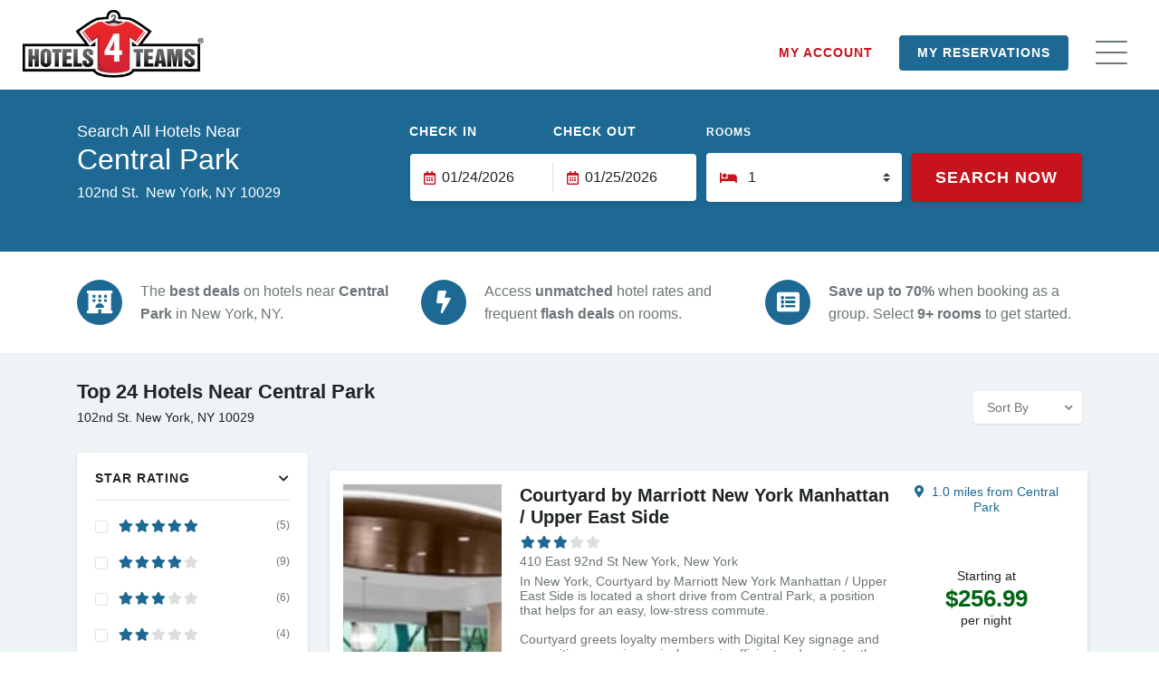

--- FILE ---
content_type: text/html; charset=UTF-8
request_url: https://www.hotels4teams.com/venues/central-park-newyork-ny-3/
body_size: 69930
content:



<!DOCTYPE html>

<!--[if IE 7 ]> <html class="ie7 oldie" lang="en-US" prefix="og: http://ogp.me/ns#"> <![endif]-->

<!--[if IE 8 ]> <html class="ie8 oldie" lang="en-US" prefix="og: http://ogp.me/ns#"> <![endif]-->

<!--[if IE   ]> <html class="ie" lang="en-US" prefix="og: http://ogp.me/ns#"> <![endif]-->

<!--[if lt IE 9]><script src="http://html5shim.googlecode.com/svn/trunk/html5.js"></script><![endif]-->

<html lang="en-US" prefix="og: http://ogp.me/ns#">

<head><meta charset="UTF-8"><script>if(navigator.userAgent.match(/MSIE|Internet Explorer/i)||navigator.userAgent.match(/Trident\/7\..*?rv:11/i)){var href=document.location.href;if(!href.match(/[?&]nowprocket/)){if(href.indexOf("?")==-1){if(href.indexOf("#")==-1){document.location.href=href+"?nowprocket=1"}else{document.location.href=href.replace("#","?nowprocket=1#")}}else{if(href.indexOf("#")==-1){document.location.href=href+"&nowprocket=1"}else{document.location.href=href.replace("#","&nowprocket=1#")}}}}</script><script>(()=>{class RocketLazyLoadScripts{constructor(){this.v="2.0.4",this.userEvents=["keydown","keyup","mousedown","mouseup","mousemove","mouseover","mouseout","touchmove","touchstart","touchend","touchcancel","wheel","click","dblclick","input"],this.attributeEvents=["onblur","onclick","oncontextmenu","ondblclick","onfocus","onmousedown","onmouseenter","onmouseleave","onmousemove","onmouseout","onmouseover","onmouseup","onmousewheel","onscroll","onsubmit"]}async t(){this.i(),this.o(),/iP(ad|hone)/.test(navigator.userAgent)&&this.h(),this.u(),this.l(this),this.m(),this.k(this),this.p(this),this._(),await Promise.all([this.R(),this.L()]),this.lastBreath=Date.now(),this.S(this),this.P(),this.D(),this.O(),this.M(),await this.C(this.delayedScripts.normal),await this.C(this.delayedScripts.defer),await this.C(this.delayedScripts.async),await this.T(),await this.F(),await this.j(),await this.A(),window.dispatchEvent(new Event("rocket-allScriptsLoaded")),this.everythingLoaded=!0,this.lastTouchEnd&&await new Promise(t=>setTimeout(t,500-Date.now()+this.lastTouchEnd)),this.I(),this.H(),this.U(),this.W()}i(){this.CSPIssue=sessionStorage.getItem("rocketCSPIssue"),document.addEventListener("securitypolicyviolation",t=>{this.CSPIssue||"script-src-elem"!==t.violatedDirective||"data"!==t.blockedURI||(this.CSPIssue=!0,sessionStorage.setItem("rocketCSPIssue",!0))},{isRocket:!0})}o(){window.addEventListener("pageshow",t=>{this.persisted=t.persisted,this.realWindowLoadedFired=!0},{isRocket:!0}),window.addEventListener("pagehide",()=>{this.onFirstUserAction=null},{isRocket:!0})}h(){let t;function e(e){t=e}window.addEventListener("touchstart",e,{isRocket:!0}),window.addEventListener("touchend",function i(o){o.changedTouches[0]&&t.changedTouches[0]&&Math.abs(o.changedTouches[0].pageX-t.changedTouches[0].pageX)<10&&Math.abs(o.changedTouches[0].pageY-t.changedTouches[0].pageY)<10&&o.timeStamp-t.timeStamp<200&&(window.removeEventListener("touchstart",e,{isRocket:!0}),window.removeEventListener("touchend",i,{isRocket:!0}),"INPUT"===o.target.tagName&&"text"===o.target.type||(o.target.dispatchEvent(new TouchEvent("touchend",{target:o.target,bubbles:!0})),o.target.dispatchEvent(new MouseEvent("mouseover",{target:o.target,bubbles:!0})),o.target.dispatchEvent(new PointerEvent("click",{target:o.target,bubbles:!0,cancelable:!0,detail:1,clientX:o.changedTouches[0].clientX,clientY:o.changedTouches[0].clientY})),event.preventDefault()))},{isRocket:!0})}q(t){this.userActionTriggered||("mousemove"!==t.type||this.firstMousemoveIgnored?"keyup"===t.type||"mouseover"===t.type||"mouseout"===t.type||(this.userActionTriggered=!0,this.onFirstUserAction&&this.onFirstUserAction()):this.firstMousemoveIgnored=!0),"click"===t.type&&t.preventDefault(),t.stopPropagation(),t.stopImmediatePropagation(),"touchstart"===this.lastEvent&&"touchend"===t.type&&(this.lastTouchEnd=Date.now()),"click"===t.type&&(this.lastTouchEnd=0),this.lastEvent=t.type,t.composedPath&&t.composedPath()[0].getRootNode()instanceof ShadowRoot&&(t.rocketTarget=t.composedPath()[0]),this.savedUserEvents.push(t)}u(){this.savedUserEvents=[],this.userEventHandler=this.q.bind(this),this.userEvents.forEach(t=>window.addEventListener(t,this.userEventHandler,{passive:!1,isRocket:!0})),document.addEventListener("visibilitychange",this.userEventHandler,{isRocket:!0})}U(){this.userEvents.forEach(t=>window.removeEventListener(t,this.userEventHandler,{passive:!1,isRocket:!0})),document.removeEventListener("visibilitychange",this.userEventHandler,{isRocket:!0}),this.savedUserEvents.forEach(t=>{(t.rocketTarget||t.target).dispatchEvent(new window[t.constructor.name](t.type,t))})}m(){const t="return false",e=Array.from(this.attributeEvents,t=>"data-rocket-"+t),i="["+this.attributeEvents.join("],[")+"]",o="[data-rocket-"+this.attributeEvents.join("],[data-rocket-")+"]",s=(e,i,o)=>{o&&o!==t&&(e.setAttribute("data-rocket-"+i,o),e["rocket"+i]=new Function("event",o),e.setAttribute(i,t))};new MutationObserver(t=>{for(const n of t)"attributes"===n.type&&(n.attributeName.startsWith("data-rocket-")||this.everythingLoaded?n.attributeName.startsWith("data-rocket-")&&this.everythingLoaded&&this.N(n.target,n.attributeName.substring(12)):s(n.target,n.attributeName,n.target.getAttribute(n.attributeName))),"childList"===n.type&&n.addedNodes.forEach(t=>{if(t.nodeType===Node.ELEMENT_NODE)if(this.everythingLoaded)for(const i of[t,...t.querySelectorAll(o)])for(const t of i.getAttributeNames())e.includes(t)&&this.N(i,t.substring(12));else for(const e of[t,...t.querySelectorAll(i)])for(const t of e.getAttributeNames())this.attributeEvents.includes(t)&&s(e,t,e.getAttribute(t))})}).observe(document,{subtree:!0,childList:!0,attributeFilter:[...this.attributeEvents,...e]})}I(){this.attributeEvents.forEach(t=>{document.querySelectorAll("[data-rocket-"+t+"]").forEach(e=>{this.N(e,t)})})}N(t,e){const i=t.getAttribute("data-rocket-"+e);i&&(t.setAttribute(e,i),t.removeAttribute("data-rocket-"+e))}k(t){Object.defineProperty(HTMLElement.prototype,"onclick",{get(){return this.rocketonclick||null},set(e){this.rocketonclick=e,this.setAttribute(t.everythingLoaded?"onclick":"data-rocket-onclick","this.rocketonclick(event)")}})}S(t){function e(e,i){let o=e[i];e[i]=null,Object.defineProperty(e,i,{get:()=>o,set(s){t.everythingLoaded?o=s:e["rocket"+i]=o=s}})}e(document,"onreadystatechange"),e(window,"onload"),e(window,"onpageshow");try{Object.defineProperty(document,"readyState",{get:()=>t.rocketReadyState,set(e){t.rocketReadyState=e},configurable:!0}),document.readyState="loading"}catch(t){console.log("WPRocket DJE readyState conflict, bypassing")}}l(t){this.originalAddEventListener=EventTarget.prototype.addEventListener,this.originalRemoveEventListener=EventTarget.prototype.removeEventListener,this.savedEventListeners=[],EventTarget.prototype.addEventListener=function(e,i,o){o&&o.isRocket||!t.B(e,this)&&!t.userEvents.includes(e)||t.B(e,this)&&!t.userActionTriggered||e.startsWith("rocket-")||t.everythingLoaded?t.originalAddEventListener.call(this,e,i,o):(t.savedEventListeners.push({target:this,remove:!1,type:e,func:i,options:o}),"mouseenter"!==e&&"mouseleave"!==e||t.originalAddEventListener.call(this,e,t.savedUserEvents.push,o))},EventTarget.prototype.removeEventListener=function(e,i,o){o&&o.isRocket||!t.B(e,this)&&!t.userEvents.includes(e)||t.B(e,this)&&!t.userActionTriggered||e.startsWith("rocket-")||t.everythingLoaded?t.originalRemoveEventListener.call(this,e,i,o):t.savedEventListeners.push({target:this,remove:!0,type:e,func:i,options:o})}}J(t,e){this.savedEventListeners=this.savedEventListeners.filter(i=>{let o=i.type,s=i.target||window;return e!==o||t!==s||(this.B(o,s)&&(i.type="rocket-"+o),this.$(i),!1)})}H(){EventTarget.prototype.addEventListener=this.originalAddEventListener,EventTarget.prototype.removeEventListener=this.originalRemoveEventListener,this.savedEventListeners.forEach(t=>this.$(t))}$(t){t.remove?this.originalRemoveEventListener.call(t.target,t.type,t.func,t.options):this.originalAddEventListener.call(t.target,t.type,t.func,t.options)}p(t){let e;function i(e){return t.everythingLoaded?e:e.split(" ").map(t=>"load"===t||t.startsWith("load.")?"rocket-jquery-load":t).join(" ")}function o(o){function s(e){const s=o.fn[e];o.fn[e]=o.fn.init.prototype[e]=function(){return this[0]===window&&t.userActionTriggered&&("string"==typeof arguments[0]||arguments[0]instanceof String?arguments[0]=i(arguments[0]):"object"==typeof arguments[0]&&Object.keys(arguments[0]).forEach(t=>{const e=arguments[0][t];delete arguments[0][t],arguments[0][i(t)]=e})),s.apply(this,arguments),this}}if(o&&o.fn&&!t.allJQueries.includes(o)){const e={DOMContentLoaded:[],"rocket-DOMContentLoaded":[]};for(const t in e)document.addEventListener(t,()=>{e[t].forEach(t=>t())},{isRocket:!0});o.fn.ready=o.fn.init.prototype.ready=function(i){function s(){parseInt(o.fn.jquery)>2?setTimeout(()=>i.bind(document)(o)):i.bind(document)(o)}return"function"==typeof i&&(t.realDomReadyFired?!t.userActionTriggered||t.fauxDomReadyFired?s():e["rocket-DOMContentLoaded"].push(s):e.DOMContentLoaded.push(s)),o([])},s("on"),s("one"),s("off"),t.allJQueries.push(o)}e=o}t.allJQueries=[],o(window.jQuery),Object.defineProperty(window,"jQuery",{get:()=>e,set(t){o(t)}})}P(){const t=new Map;document.write=document.writeln=function(e){const i=document.currentScript,o=document.createRange(),s=i.parentElement;let n=t.get(i);void 0===n&&(n=i.nextSibling,t.set(i,n));const c=document.createDocumentFragment();o.setStart(c,0),c.appendChild(o.createContextualFragment(e)),s.insertBefore(c,n)}}async R(){return new Promise(t=>{this.userActionTriggered?t():this.onFirstUserAction=t})}async L(){return new Promise(t=>{document.addEventListener("DOMContentLoaded",()=>{this.realDomReadyFired=!0,t()},{isRocket:!0})})}async j(){return this.realWindowLoadedFired?Promise.resolve():new Promise(t=>{window.addEventListener("load",t,{isRocket:!0})})}M(){this.pendingScripts=[];this.scriptsMutationObserver=new MutationObserver(t=>{for(const e of t)e.addedNodes.forEach(t=>{"SCRIPT"!==t.tagName||t.noModule||t.isWPRocket||this.pendingScripts.push({script:t,promise:new Promise(e=>{const i=()=>{const i=this.pendingScripts.findIndex(e=>e.script===t);i>=0&&this.pendingScripts.splice(i,1),e()};t.addEventListener("load",i,{isRocket:!0}),t.addEventListener("error",i,{isRocket:!0}),setTimeout(i,1e3)})})})}),this.scriptsMutationObserver.observe(document,{childList:!0,subtree:!0})}async F(){await this.X(),this.pendingScripts.length?(await this.pendingScripts[0].promise,await this.F()):this.scriptsMutationObserver.disconnect()}D(){this.delayedScripts={normal:[],async:[],defer:[]},document.querySelectorAll("script[type$=rocketlazyloadscript]").forEach(t=>{t.hasAttribute("data-rocket-src")?t.hasAttribute("async")&&!1!==t.async?this.delayedScripts.async.push(t):t.hasAttribute("defer")&&!1!==t.defer||"module"===t.getAttribute("data-rocket-type")?this.delayedScripts.defer.push(t):this.delayedScripts.normal.push(t):this.delayedScripts.normal.push(t)})}async _(){await this.L();let t=[];document.querySelectorAll("script[type$=rocketlazyloadscript][data-rocket-src]").forEach(e=>{let i=e.getAttribute("data-rocket-src");if(i&&!i.startsWith("data:")){i.startsWith("//")&&(i=location.protocol+i);try{const o=new URL(i).origin;o!==location.origin&&t.push({src:o,crossOrigin:e.crossOrigin||"module"===e.getAttribute("data-rocket-type")})}catch(t){}}}),t=[...new Map(t.map(t=>[JSON.stringify(t),t])).values()],this.Y(t,"preconnect")}async G(t){if(await this.K(),!0!==t.noModule||!("noModule"in HTMLScriptElement.prototype))return new Promise(e=>{let i;function o(){(i||t).setAttribute("data-rocket-status","executed"),e()}try{if(navigator.userAgent.includes("Firefox/")||""===navigator.vendor||this.CSPIssue)i=document.createElement("script"),[...t.attributes].forEach(t=>{let e=t.nodeName;"type"!==e&&("data-rocket-type"===e&&(e="type"),"data-rocket-src"===e&&(e="src"),i.setAttribute(e,t.nodeValue))}),t.text&&(i.text=t.text),t.nonce&&(i.nonce=t.nonce),i.hasAttribute("src")?(i.addEventListener("load",o,{isRocket:!0}),i.addEventListener("error",()=>{i.setAttribute("data-rocket-status","failed-network"),e()},{isRocket:!0}),setTimeout(()=>{i.isConnected||e()},1)):(i.text=t.text,o()),i.isWPRocket=!0,t.parentNode.replaceChild(i,t);else{const i=t.getAttribute("data-rocket-type"),s=t.getAttribute("data-rocket-src");i?(t.type=i,t.removeAttribute("data-rocket-type")):t.removeAttribute("type"),t.addEventListener("load",o,{isRocket:!0}),t.addEventListener("error",i=>{this.CSPIssue&&i.target.src.startsWith("data:")?(console.log("WPRocket: CSP fallback activated"),t.removeAttribute("src"),this.G(t).then(e)):(t.setAttribute("data-rocket-status","failed-network"),e())},{isRocket:!0}),s?(t.fetchPriority="high",t.removeAttribute("data-rocket-src"),t.src=s):t.src="data:text/javascript;base64,"+window.btoa(unescape(encodeURIComponent(t.text)))}}catch(i){t.setAttribute("data-rocket-status","failed-transform"),e()}});t.setAttribute("data-rocket-status","skipped")}async C(t){const e=t.shift();return e?(e.isConnected&&await this.G(e),this.C(t)):Promise.resolve()}O(){this.Y([...this.delayedScripts.normal,...this.delayedScripts.defer,...this.delayedScripts.async],"preload")}Y(t,e){this.trash=this.trash||[];let i=!0;var o=document.createDocumentFragment();t.forEach(t=>{const s=t.getAttribute&&t.getAttribute("data-rocket-src")||t.src;if(s&&!s.startsWith("data:")){const n=document.createElement("link");n.href=s,n.rel=e,"preconnect"!==e&&(n.as="script",n.fetchPriority=i?"high":"low"),t.getAttribute&&"module"===t.getAttribute("data-rocket-type")&&(n.crossOrigin=!0),t.crossOrigin&&(n.crossOrigin=t.crossOrigin),t.integrity&&(n.integrity=t.integrity),t.nonce&&(n.nonce=t.nonce),o.appendChild(n),this.trash.push(n),i=!1}}),document.head.appendChild(o)}W(){this.trash.forEach(t=>t.remove())}async T(){try{document.readyState="interactive"}catch(t){}this.fauxDomReadyFired=!0;try{await this.K(),this.J(document,"readystatechange"),document.dispatchEvent(new Event("rocket-readystatechange")),await this.K(),document.rocketonreadystatechange&&document.rocketonreadystatechange(),await this.K(),this.J(document,"DOMContentLoaded"),document.dispatchEvent(new Event("rocket-DOMContentLoaded")),await this.K(),this.J(window,"DOMContentLoaded"),window.dispatchEvent(new Event("rocket-DOMContentLoaded"))}catch(t){console.error(t)}}async A(){try{document.readyState="complete"}catch(t){}try{await this.K(),this.J(document,"readystatechange"),document.dispatchEvent(new Event("rocket-readystatechange")),await this.K(),document.rocketonreadystatechange&&document.rocketonreadystatechange(),await this.K(),this.J(window,"load"),window.dispatchEvent(new Event("rocket-load")),await this.K(),window.rocketonload&&window.rocketonload(),await this.K(),this.allJQueries.forEach(t=>t(window).trigger("rocket-jquery-load")),await this.K(),this.J(window,"pageshow");const t=new Event("rocket-pageshow");t.persisted=this.persisted,window.dispatchEvent(t),await this.K(),window.rocketonpageshow&&window.rocketonpageshow({persisted:this.persisted})}catch(t){console.error(t)}}async K(){Date.now()-this.lastBreath>45&&(await this.X(),this.lastBreath=Date.now())}async X(){return document.hidden?new Promise(t=>setTimeout(t)):new Promise(t=>requestAnimationFrame(t))}B(t,e){return e===document&&"readystatechange"===t||(e===document&&"DOMContentLoaded"===t||(e===window&&"DOMContentLoaded"===t||(e===window&&"load"===t||e===window&&"pageshow"===t)))}static run(){(new RocketLazyLoadScripts).t()}}RocketLazyLoadScripts.run()})();</script>

    <!-- Page Title -->

    <title>Hotels near Central Park - New York, NY</title>
<style id="b27077b4cbf762963df33ff8822c860b">@font-face{font-family:'Barlow';font-style:italic;font-weight:400;font-display:swap;src:url(https://fonts.gstatic.com/s/barlow/v13/7cHrv4kjgoGqM7E_Cfs0wH8RnA.woff2) format('woff2');unicode-range:U+0102-0103,U+0110-0111,U+0128-0129,U+0168-0169,U+01A0-01A1,U+01AF-01B0,U+0300-0301,U+0303-0304,U+0308-0309,U+0323,U+0329,U+1EA0-1EF9,U+20AB}@font-face{font-family:'Barlow';font-style:italic;font-weight:400;font-display:swap;src:url(https://fonts.gstatic.com/s/barlow/v13/7cHrv4kjgoGqM7E_Cfs1wH8RnA.woff2) format('woff2');unicode-range:U+0100-02BA,U+02BD-02C5,U+02C7-02CC,U+02CE-02D7,U+02DD-02FF,U+0304,U+0308,U+0329,U+1D00-1DBF,U+1E00-1E9F,U+1EF2-1EFF,U+2020,U+20A0-20AB,U+20AD-20C0,U+2113,U+2C60-2C7F,U+A720-A7FF}@font-face{font-family:'Barlow';font-style:italic;font-weight:400;font-display:swap;src:url(https://fonts.gstatic.com/s/barlow/v13/7cHrv4kjgoGqM7E_Cfs7wH8.woff2) format('woff2');unicode-range:U+0000-00FF,U+0131,U+0152-0153,U+02BB-02BC,U+02C6,U+02DA,U+02DC,U+0304,U+0308,U+0329,U+2000-206F,U+20AC,U+2122,U+2191,U+2193,U+2212,U+2215,U+FEFF,U+FFFD}@font-face{font-family:'Barlow';font-style:normal;font-weight:100;font-display:swap;src:url(https://fonts.gstatic.com/s/barlow/v13/7cHrv4kjgoGqM7E3b_s0wH8RnA.woff2) format('woff2');unicode-range:U+0102-0103,U+0110-0111,U+0128-0129,U+0168-0169,U+01A0-01A1,U+01AF-01B0,U+0300-0301,U+0303-0304,U+0308-0309,U+0323,U+0329,U+1EA0-1EF9,U+20AB}@font-face{font-family:'Barlow';font-style:normal;font-weight:100;font-display:swap;src:url(https://fonts.gstatic.com/s/barlow/v13/7cHrv4kjgoGqM7E3b_s1wH8RnA.woff2) format('woff2');unicode-range:U+0100-02BA,U+02BD-02C5,U+02C7-02CC,U+02CE-02D7,U+02DD-02FF,U+0304,U+0308,U+0329,U+1D00-1DBF,U+1E00-1E9F,U+1EF2-1EFF,U+2020,U+20A0-20AB,U+20AD-20C0,U+2113,U+2C60-2C7F,U+A720-A7FF}@font-face{font-family:'Barlow';font-style:normal;font-weight:100;font-display:swap;src:url(https://fonts.gstatic.com/s/barlow/v13/7cHrv4kjgoGqM7E3b_s7wH8.woff2) format('woff2');unicode-range:U+0000-00FF,U+0131,U+0152-0153,U+02BB-02BC,U+02C6,U+02DA,U+02DC,U+0304,U+0308,U+0329,U+2000-206F,U+20AC,U+2122,U+2191,U+2193,U+2212,U+2215,U+FEFF,U+FFFD}@font-face{font-family:'Barlow';font-style:normal;font-weight:200;font-display:swap;src:url(https://fonts.gstatic.com/s/barlow/v13/7cHqv4kjgoGqM7E3w-os6FospT4.woff2) format('woff2');unicode-range:U+0102-0103,U+0110-0111,U+0128-0129,U+0168-0169,U+01A0-01A1,U+01AF-01B0,U+0300-0301,U+0303-0304,U+0308-0309,U+0323,U+0329,U+1EA0-1EF9,U+20AB}@font-face{font-family:'Barlow';font-style:normal;font-weight:200;font-display:swap;src:url(https://fonts.gstatic.com/s/barlow/v13/7cHqv4kjgoGqM7E3w-os6VospT4.woff2) format('woff2');unicode-range:U+0100-02BA,U+02BD-02C5,U+02C7-02CC,U+02CE-02D7,U+02DD-02FF,U+0304,U+0308,U+0329,U+1D00-1DBF,U+1E00-1E9F,U+1EF2-1EFF,U+2020,U+20A0-20AB,U+20AD-20C0,U+2113,U+2C60-2C7F,U+A720-A7FF}@font-face{font-family:'Barlow';font-style:normal;font-weight:200;font-display:swap;src:url(https://fonts.gstatic.com/s/barlow/v13/7cHqv4kjgoGqM7E3w-os51os.woff2) format('woff2');unicode-range:U+0000-00FF,U+0131,U+0152-0153,U+02BB-02BC,U+02C6,U+02DA,U+02DC,U+0304,U+0308,U+0329,U+2000-206F,U+20AC,U+2122,U+2191,U+2193,U+2212,U+2215,U+FEFF,U+FFFD}@font-face{font-family:'Barlow';font-style:normal;font-weight:300;font-display:swap;src:url(https://fonts.gstatic.com/s/barlow/v13/7cHqv4kjgoGqM7E3p-ks6FospT4.woff2) format('woff2');unicode-range:U+0102-0103,U+0110-0111,U+0128-0129,U+0168-0169,U+01A0-01A1,U+01AF-01B0,U+0300-0301,U+0303-0304,U+0308-0309,U+0323,U+0329,U+1EA0-1EF9,U+20AB}@font-face{font-family:'Barlow';font-style:normal;font-weight:300;font-display:swap;src:url(https://fonts.gstatic.com/s/barlow/v13/7cHqv4kjgoGqM7E3p-ks6VospT4.woff2) format('woff2');unicode-range:U+0100-02BA,U+02BD-02C5,U+02C7-02CC,U+02CE-02D7,U+02DD-02FF,U+0304,U+0308,U+0329,U+1D00-1DBF,U+1E00-1E9F,U+1EF2-1EFF,U+2020,U+20A0-20AB,U+20AD-20C0,U+2113,U+2C60-2C7F,U+A720-A7FF}@font-face{font-family:'Barlow';font-style:normal;font-weight:300;font-display:swap;src:url(https://fonts.gstatic.com/s/barlow/v13/7cHqv4kjgoGqM7E3p-ks51os.woff2) format('woff2');unicode-range:U+0000-00FF,U+0131,U+0152-0153,U+02BB-02BC,U+02C6,U+02DA,U+02DC,U+0304,U+0308,U+0329,U+2000-206F,U+20AC,U+2122,U+2191,U+2193,U+2212,U+2215,U+FEFF,U+FFFD}@font-face{font-family:'Barlow';font-style:normal;font-weight:400;font-display:swap;src:url(https://fonts.gstatic.com/s/barlow/v13/7cHpv4kjgoGqM7E_A8s52Hs.woff2) format('woff2');unicode-range:U+0102-0103,U+0110-0111,U+0128-0129,U+0168-0169,U+01A0-01A1,U+01AF-01B0,U+0300-0301,U+0303-0304,U+0308-0309,U+0323,U+0329,U+1EA0-1EF9,U+20AB}@font-face{font-family:'Barlow';font-style:normal;font-weight:400;font-display:swap;src:url(https://fonts.gstatic.com/s/barlow/v13/7cHpv4kjgoGqM7E_Ass52Hs.woff2) format('woff2');unicode-range:U+0100-02BA,U+02BD-02C5,U+02C7-02CC,U+02CE-02D7,U+02DD-02FF,U+0304,U+0308,U+0329,U+1D00-1DBF,U+1E00-1E9F,U+1EF2-1EFF,U+2020,U+20A0-20AB,U+20AD-20C0,U+2113,U+2C60-2C7F,U+A720-A7FF}@font-face{font-family:'Barlow';font-style:normal;font-weight:400;font-display:swap;src:url(https://fonts.gstatic.com/s/barlow/v13/7cHpv4kjgoGqM7E_DMs5.woff2) format('woff2');unicode-range:U+0000-00FF,U+0131,U+0152-0153,U+02BB-02BC,U+02C6,U+02DA,U+02DC,U+0304,U+0308,U+0329,U+2000-206F,U+20AC,U+2122,U+2191,U+2193,U+2212,U+2215,U+FEFF,U+FFFD}@font-face{font-family:'Barlow';font-style:normal;font-weight:500;font-display:swap;src:url(https://fonts.gstatic.com/s/barlow/v13/7cHqv4kjgoGqM7E3_-gs6FospT4.woff2) format('woff2');unicode-range:U+0102-0103,U+0110-0111,U+0128-0129,U+0168-0169,U+01A0-01A1,U+01AF-01B0,U+0300-0301,U+0303-0304,U+0308-0309,U+0323,U+0329,U+1EA0-1EF9,U+20AB}@font-face{font-family:'Barlow';font-style:normal;font-weight:500;font-display:swap;src:url(https://fonts.gstatic.com/s/barlow/v13/7cHqv4kjgoGqM7E3_-gs6VospT4.woff2) format('woff2');unicode-range:U+0100-02BA,U+02BD-02C5,U+02C7-02CC,U+02CE-02D7,U+02DD-02FF,U+0304,U+0308,U+0329,U+1D00-1DBF,U+1E00-1E9F,U+1EF2-1EFF,U+2020,U+20A0-20AB,U+20AD-20C0,U+2113,U+2C60-2C7F,U+A720-A7FF}@font-face{font-family:'Barlow';font-style:normal;font-weight:500;font-display:swap;src:url(https://fonts.gstatic.com/s/barlow/v13/7cHqv4kjgoGqM7E3_-gs51os.woff2) format('woff2');unicode-range:U+0000-00FF,U+0131,U+0152-0153,U+02BB-02BC,U+02C6,U+02DA,U+02DC,U+0304,U+0308,U+0329,U+2000-206F,U+20AC,U+2122,U+2191,U+2193,U+2212,U+2215,U+FEFF,U+FFFD}@font-face{font-family:'Barlow';font-style:normal;font-weight:600;font-display:swap;src:url(https://fonts.gstatic.com/s/barlow/v13/7cHqv4kjgoGqM7E30-8s6FospT4.woff2) format('woff2');unicode-range:U+0102-0103,U+0110-0111,U+0128-0129,U+0168-0169,U+01A0-01A1,U+01AF-01B0,U+0300-0301,U+0303-0304,U+0308-0309,U+0323,U+0329,U+1EA0-1EF9,U+20AB}@font-face{font-family:'Barlow';font-style:normal;font-weight:600;font-display:swap;src:url(https://fonts.gstatic.com/s/barlow/v13/7cHqv4kjgoGqM7E30-8s6VospT4.woff2) format('woff2');unicode-range:U+0100-02BA,U+02BD-02C5,U+02C7-02CC,U+02CE-02D7,U+02DD-02FF,U+0304,U+0308,U+0329,U+1D00-1DBF,U+1E00-1E9F,U+1EF2-1EFF,U+2020,U+20A0-20AB,U+20AD-20C0,U+2113,U+2C60-2C7F,U+A720-A7FF}@font-face{font-family:'Barlow';font-style:normal;font-weight:600;font-display:swap;src:url(https://fonts.gstatic.com/s/barlow/v13/7cHqv4kjgoGqM7E30-8s51os.woff2) format('woff2');unicode-range:U+0000-00FF,U+0131,U+0152-0153,U+02BB-02BC,U+02C6,U+02DA,U+02DC,U+0304,U+0308,U+0329,U+2000-206F,U+20AC,U+2122,U+2191,U+2193,U+2212,U+2215,U+FEFF,U+FFFD}@font-face{font-family:'Barlow';font-style:normal;font-weight:700;font-display:swap;src:url(https://fonts.gstatic.com/s/barlow/v13/7cHqv4kjgoGqM7E3t-4s6FospT4.woff2) format('woff2');unicode-range:U+0102-0103,U+0110-0111,U+0128-0129,U+0168-0169,U+01A0-01A1,U+01AF-01B0,U+0300-0301,U+0303-0304,U+0308-0309,U+0323,U+0329,U+1EA0-1EF9,U+20AB}@font-face{font-family:'Barlow';font-style:normal;font-weight:700;font-display:swap;src:url(https://fonts.gstatic.com/s/barlow/v13/7cHqv4kjgoGqM7E3t-4s6VospT4.woff2) format('woff2');unicode-range:U+0100-02BA,U+02BD-02C5,U+02C7-02CC,U+02CE-02D7,U+02DD-02FF,U+0304,U+0308,U+0329,U+1D00-1DBF,U+1E00-1E9F,U+1EF2-1EFF,U+2020,U+20A0-20AB,U+20AD-20C0,U+2113,U+2C60-2C7F,U+A720-A7FF}@font-face{font-family:'Barlow';font-style:normal;font-weight:700;font-display:swap;src:url(https://fonts.gstatic.com/s/barlow/v13/7cHqv4kjgoGqM7E3t-4s51os.woff2) format('woff2');unicode-range:U+0000-00FF,U+0131,U+0152-0153,U+02BB-02BC,U+02C6,U+02DA,U+02DC,U+0304,U+0308,U+0329,U+2000-206F,U+20AC,U+2122,U+2191,U+2193,U+2212,U+2215,U+FEFF,U+FFFD}@font-face{font-family:'Barlow';font-style:normal;font-weight:800;font-display:swap;src:url(https://fonts.gstatic.com/s/barlow/v13/7cHqv4kjgoGqM7E3q-0s6FospT4.woff2) format('woff2');unicode-range:U+0102-0103,U+0110-0111,U+0128-0129,U+0168-0169,U+01A0-01A1,U+01AF-01B0,U+0300-0301,U+0303-0304,U+0308-0309,U+0323,U+0329,U+1EA0-1EF9,U+20AB}@font-face{font-family:'Barlow';font-style:normal;font-weight:800;font-display:swap;src:url(https://fonts.gstatic.com/s/barlow/v13/7cHqv4kjgoGqM7E3q-0s6VospT4.woff2) format('woff2');unicode-range:U+0100-02BA,U+02BD-02C5,U+02C7-02CC,U+02CE-02D7,U+02DD-02FF,U+0304,U+0308,U+0329,U+1D00-1DBF,U+1E00-1E9F,U+1EF2-1EFF,U+2020,U+20A0-20AB,U+20AD-20C0,U+2113,U+2C60-2C7F,U+A720-A7FF}@font-face{font-family:'Barlow';font-style:normal;font-weight:800;font-display:swap;src:url(https://fonts.gstatic.com/s/barlow/v13/7cHqv4kjgoGqM7E3q-0s51os.woff2) format('woff2');unicode-range:U+0000-00FF,U+0131,U+0152-0153,U+02BB-02BC,U+02C6,U+02DA,U+02DC,U+0304,U+0308,U+0329,U+2000-206F,U+20AC,U+2122,U+2191,U+2193,U+2212,U+2215,U+FEFF,U+FFFD}@font-face{font-family:'Barlow';font-style:normal;font-weight:900;font-display:swap;src:url(https://fonts.gstatic.com/s/barlow/v13/7cHqv4kjgoGqM7E3j-ws6FospT4.woff2) format('woff2');unicode-range:U+0102-0103,U+0110-0111,U+0128-0129,U+0168-0169,U+01A0-01A1,U+01AF-01B0,U+0300-0301,U+0303-0304,U+0308-0309,U+0323,U+0329,U+1EA0-1EF9,U+20AB}@font-face{font-family:'Barlow';font-style:normal;font-weight:900;font-display:swap;src:url(https://fonts.gstatic.com/s/barlow/v13/7cHqv4kjgoGqM7E3j-ws6VospT4.woff2) format('woff2');unicode-range:U+0100-02BA,U+02BD-02C5,U+02C7-02CC,U+02CE-02D7,U+02DD-02FF,U+0304,U+0308,U+0329,U+1D00-1DBF,U+1E00-1E9F,U+1EF2-1EFF,U+2020,U+20A0-20AB,U+20AD-20C0,U+2113,U+2C60-2C7F,U+A720-A7FF}@font-face{font-family:'Barlow';font-style:normal;font-weight:900;font-display:swap;src:url(https://fonts.gstatic.com/s/barlow/v13/7cHqv4kjgoGqM7E3j-ws51os.woff2) format('woff2');unicode-range:U+0000-00FF,U+0131,U+0152-0153,U+02BB-02BC,U+02C6,U+02DA,U+02DC,U+0304,U+0308,U+0329,U+2000-206F,U+20AC,U+2122,U+2191,U+2193,U+2212,U+2215,U+FEFF,U+FFFD}</style>
<style id="b27077b4cbf762963df33ff8822c860b">@font-face{font-family:'Barlow';font-style:italic;font-weight:400;font-display:swap;src:url(https://fonts.gstatic.com/s/barlow/v13/7cHrv4kjgoGqM7E_Cfs0wH8RnA.woff2) format('woff2');unicode-range:U+0102-0103,U+0110-0111,U+0128-0129,U+0168-0169,U+01A0-01A1,U+01AF-01B0,U+0300-0301,U+0303-0304,U+0308-0309,U+0323,U+0329,U+1EA0-1EF9,U+20AB}@font-face{font-family:'Barlow';font-style:italic;font-weight:400;font-display:swap;src:url(https://fonts.gstatic.com/s/barlow/v13/7cHrv4kjgoGqM7E_Cfs1wH8RnA.woff2) format('woff2');unicode-range:U+0100-02BA,U+02BD-02C5,U+02C7-02CC,U+02CE-02D7,U+02DD-02FF,U+0304,U+0308,U+0329,U+1D00-1DBF,U+1E00-1E9F,U+1EF2-1EFF,U+2020,U+20A0-20AB,U+20AD-20C0,U+2113,U+2C60-2C7F,U+A720-A7FF}@font-face{font-family:'Barlow';font-style:italic;font-weight:400;font-display:swap;src:url(https://fonts.gstatic.com/s/barlow/v13/7cHrv4kjgoGqM7E_Cfs7wH8.woff2) format('woff2');unicode-range:U+0000-00FF,U+0131,U+0152-0153,U+02BB-02BC,U+02C6,U+02DA,U+02DC,U+0304,U+0308,U+0329,U+2000-206F,U+20AC,U+2122,U+2191,U+2193,U+2212,U+2215,U+FEFF,U+FFFD}@font-face{font-family:'Barlow';font-style:normal;font-weight:100;font-display:swap;src:url(https://fonts.gstatic.com/s/barlow/v13/7cHrv4kjgoGqM7E3b_s0wH8RnA.woff2) format('woff2');unicode-range:U+0102-0103,U+0110-0111,U+0128-0129,U+0168-0169,U+01A0-01A1,U+01AF-01B0,U+0300-0301,U+0303-0304,U+0308-0309,U+0323,U+0329,U+1EA0-1EF9,U+20AB}@font-face{font-family:'Barlow';font-style:normal;font-weight:100;font-display:swap;src:url(https://fonts.gstatic.com/s/barlow/v13/7cHrv4kjgoGqM7E3b_s1wH8RnA.woff2) format('woff2');unicode-range:U+0100-02BA,U+02BD-02C5,U+02C7-02CC,U+02CE-02D7,U+02DD-02FF,U+0304,U+0308,U+0329,U+1D00-1DBF,U+1E00-1E9F,U+1EF2-1EFF,U+2020,U+20A0-20AB,U+20AD-20C0,U+2113,U+2C60-2C7F,U+A720-A7FF}@font-face{font-family:'Barlow';font-style:normal;font-weight:100;font-display:swap;src:url(https://fonts.gstatic.com/s/barlow/v13/7cHrv4kjgoGqM7E3b_s7wH8.woff2) format('woff2');unicode-range:U+0000-00FF,U+0131,U+0152-0153,U+02BB-02BC,U+02C6,U+02DA,U+02DC,U+0304,U+0308,U+0329,U+2000-206F,U+20AC,U+2122,U+2191,U+2193,U+2212,U+2215,U+FEFF,U+FFFD}@font-face{font-family:'Barlow';font-style:normal;font-weight:200;font-display:swap;src:url(https://fonts.gstatic.com/s/barlow/v13/7cHqv4kjgoGqM7E3w-os6FospT4.woff2) format('woff2');unicode-range:U+0102-0103,U+0110-0111,U+0128-0129,U+0168-0169,U+01A0-01A1,U+01AF-01B0,U+0300-0301,U+0303-0304,U+0308-0309,U+0323,U+0329,U+1EA0-1EF9,U+20AB}@font-face{font-family:'Barlow';font-style:normal;font-weight:200;font-display:swap;src:url(https://fonts.gstatic.com/s/barlow/v13/7cHqv4kjgoGqM7E3w-os6VospT4.woff2) format('woff2');unicode-range:U+0100-02BA,U+02BD-02C5,U+02C7-02CC,U+02CE-02D7,U+02DD-02FF,U+0304,U+0308,U+0329,U+1D00-1DBF,U+1E00-1E9F,U+1EF2-1EFF,U+2020,U+20A0-20AB,U+20AD-20C0,U+2113,U+2C60-2C7F,U+A720-A7FF}@font-face{font-family:'Barlow';font-style:normal;font-weight:200;font-display:swap;src:url(https://fonts.gstatic.com/s/barlow/v13/7cHqv4kjgoGqM7E3w-os51os.woff2) format('woff2');unicode-range:U+0000-00FF,U+0131,U+0152-0153,U+02BB-02BC,U+02C6,U+02DA,U+02DC,U+0304,U+0308,U+0329,U+2000-206F,U+20AC,U+2122,U+2191,U+2193,U+2212,U+2215,U+FEFF,U+FFFD}@font-face{font-family:'Barlow';font-style:normal;font-weight:300;font-display:swap;src:url(https://fonts.gstatic.com/s/barlow/v13/7cHqv4kjgoGqM7E3p-ks6FospT4.woff2) format('woff2');unicode-range:U+0102-0103,U+0110-0111,U+0128-0129,U+0168-0169,U+01A0-01A1,U+01AF-01B0,U+0300-0301,U+0303-0304,U+0308-0309,U+0323,U+0329,U+1EA0-1EF9,U+20AB}@font-face{font-family:'Barlow';font-style:normal;font-weight:300;font-display:swap;src:url(https://fonts.gstatic.com/s/barlow/v13/7cHqv4kjgoGqM7E3p-ks6VospT4.woff2) format('woff2');unicode-range:U+0100-02BA,U+02BD-02C5,U+02C7-02CC,U+02CE-02D7,U+02DD-02FF,U+0304,U+0308,U+0329,U+1D00-1DBF,U+1E00-1E9F,U+1EF2-1EFF,U+2020,U+20A0-20AB,U+20AD-20C0,U+2113,U+2C60-2C7F,U+A720-A7FF}@font-face{font-family:'Barlow';font-style:normal;font-weight:300;font-display:swap;src:url(https://fonts.gstatic.com/s/barlow/v13/7cHqv4kjgoGqM7E3p-ks51os.woff2) format('woff2');unicode-range:U+0000-00FF,U+0131,U+0152-0153,U+02BB-02BC,U+02C6,U+02DA,U+02DC,U+0304,U+0308,U+0329,U+2000-206F,U+20AC,U+2122,U+2191,U+2193,U+2212,U+2215,U+FEFF,U+FFFD}@font-face{font-family:'Barlow';font-style:normal;font-weight:400;font-display:swap;src:url(https://fonts.gstatic.com/s/barlow/v13/7cHpv4kjgoGqM7E_A8s52Hs.woff2) format('woff2');unicode-range:U+0102-0103,U+0110-0111,U+0128-0129,U+0168-0169,U+01A0-01A1,U+01AF-01B0,U+0300-0301,U+0303-0304,U+0308-0309,U+0323,U+0329,U+1EA0-1EF9,U+20AB}@font-face{font-family:'Barlow';font-style:normal;font-weight:400;font-display:swap;src:url(https://fonts.gstatic.com/s/barlow/v13/7cHpv4kjgoGqM7E_Ass52Hs.woff2) format('woff2');unicode-range:U+0100-02BA,U+02BD-02C5,U+02C7-02CC,U+02CE-02D7,U+02DD-02FF,U+0304,U+0308,U+0329,U+1D00-1DBF,U+1E00-1E9F,U+1EF2-1EFF,U+2020,U+20A0-20AB,U+20AD-20C0,U+2113,U+2C60-2C7F,U+A720-A7FF}@font-face{font-family:'Barlow';font-style:normal;font-weight:400;font-display:swap;src:url(https://fonts.gstatic.com/s/barlow/v13/7cHpv4kjgoGqM7E_DMs5.woff2) format('woff2');unicode-range:U+0000-00FF,U+0131,U+0152-0153,U+02BB-02BC,U+02C6,U+02DA,U+02DC,U+0304,U+0308,U+0329,U+2000-206F,U+20AC,U+2122,U+2191,U+2193,U+2212,U+2215,U+FEFF,U+FFFD}@font-face{font-family:'Barlow';font-style:normal;font-weight:500;font-display:swap;src:url(https://fonts.gstatic.com/s/barlow/v13/7cHqv4kjgoGqM7E3_-gs6FospT4.woff2) format('woff2');unicode-range:U+0102-0103,U+0110-0111,U+0128-0129,U+0168-0169,U+01A0-01A1,U+01AF-01B0,U+0300-0301,U+0303-0304,U+0308-0309,U+0323,U+0329,U+1EA0-1EF9,U+20AB}@font-face{font-family:'Barlow';font-style:normal;font-weight:500;font-display:swap;src:url(https://fonts.gstatic.com/s/barlow/v13/7cHqv4kjgoGqM7E3_-gs6VospT4.woff2) format('woff2');unicode-range:U+0100-02BA,U+02BD-02C5,U+02C7-02CC,U+02CE-02D7,U+02DD-02FF,U+0304,U+0308,U+0329,U+1D00-1DBF,U+1E00-1E9F,U+1EF2-1EFF,U+2020,U+20A0-20AB,U+20AD-20C0,U+2113,U+2C60-2C7F,U+A720-A7FF}@font-face{font-family:'Barlow';font-style:normal;font-weight:500;font-display:swap;src:url(https://fonts.gstatic.com/s/barlow/v13/7cHqv4kjgoGqM7E3_-gs51os.woff2) format('woff2');unicode-range:U+0000-00FF,U+0131,U+0152-0153,U+02BB-02BC,U+02C6,U+02DA,U+02DC,U+0304,U+0308,U+0329,U+2000-206F,U+20AC,U+2122,U+2191,U+2193,U+2212,U+2215,U+FEFF,U+FFFD}@font-face{font-family:'Barlow';font-style:normal;font-weight:600;font-display:swap;src:url(https://fonts.gstatic.com/s/barlow/v13/7cHqv4kjgoGqM7E30-8s6FospT4.woff2) format('woff2');unicode-range:U+0102-0103,U+0110-0111,U+0128-0129,U+0168-0169,U+01A0-01A1,U+01AF-01B0,U+0300-0301,U+0303-0304,U+0308-0309,U+0323,U+0329,U+1EA0-1EF9,U+20AB}@font-face{font-family:'Barlow';font-style:normal;font-weight:600;font-display:swap;src:url(https://fonts.gstatic.com/s/barlow/v13/7cHqv4kjgoGqM7E30-8s6VospT4.woff2) format('woff2');unicode-range:U+0100-02BA,U+02BD-02C5,U+02C7-02CC,U+02CE-02D7,U+02DD-02FF,U+0304,U+0308,U+0329,U+1D00-1DBF,U+1E00-1E9F,U+1EF2-1EFF,U+2020,U+20A0-20AB,U+20AD-20C0,U+2113,U+2C60-2C7F,U+A720-A7FF}@font-face{font-family:'Barlow';font-style:normal;font-weight:600;font-display:swap;src:url(https://fonts.gstatic.com/s/barlow/v13/7cHqv4kjgoGqM7E30-8s51os.woff2) format('woff2');unicode-range:U+0000-00FF,U+0131,U+0152-0153,U+02BB-02BC,U+02C6,U+02DA,U+02DC,U+0304,U+0308,U+0329,U+2000-206F,U+20AC,U+2122,U+2191,U+2193,U+2212,U+2215,U+FEFF,U+FFFD}@font-face{font-family:'Barlow';font-style:normal;font-weight:700;font-display:swap;src:url(https://fonts.gstatic.com/s/barlow/v13/7cHqv4kjgoGqM7E3t-4s6FospT4.woff2) format('woff2');unicode-range:U+0102-0103,U+0110-0111,U+0128-0129,U+0168-0169,U+01A0-01A1,U+01AF-01B0,U+0300-0301,U+0303-0304,U+0308-0309,U+0323,U+0329,U+1EA0-1EF9,U+20AB}@font-face{font-family:'Barlow';font-style:normal;font-weight:700;font-display:swap;src:url(https://fonts.gstatic.com/s/barlow/v13/7cHqv4kjgoGqM7E3t-4s6VospT4.woff2) format('woff2');unicode-range:U+0100-02BA,U+02BD-02C5,U+02C7-02CC,U+02CE-02D7,U+02DD-02FF,U+0304,U+0308,U+0329,U+1D00-1DBF,U+1E00-1E9F,U+1EF2-1EFF,U+2020,U+20A0-20AB,U+20AD-20C0,U+2113,U+2C60-2C7F,U+A720-A7FF}@font-face{font-family:'Barlow';font-style:normal;font-weight:700;font-display:swap;src:url(https://fonts.gstatic.com/s/barlow/v13/7cHqv4kjgoGqM7E3t-4s51os.woff2) format('woff2');unicode-range:U+0000-00FF,U+0131,U+0152-0153,U+02BB-02BC,U+02C6,U+02DA,U+02DC,U+0304,U+0308,U+0329,U+2000-206F,U+20AC,U+2122,U+2191,U+2193,U+2212,U+2215,U+FEFF,U+FFFD}@font-face{font-family:'Barlow';font-style:normal;font-weight:800;font-display:swap;src:url(https://fonts.gstatic.com/s/barlow/v13/7cHqv4kjgoGqM7E3q-0s6FospT4.woff2) format('woff2');unicode-range:U+0102-0103,U+0110-0111,U+0128-0129,U+0168-0169,U+01A0-01A1,U+01AF-01B0,U+0300-0301,U+0303-0304,U+0308-0309,U+0323,U+0329,U+1EA0-1EF9,U+20AB}@font-face{font-family:'Barlow';font-style:normal;font-weight:800;font-display:swap;src:url(https://fonts.gstatic.com/s/barlow/v13/7cHqv4kjgoGqM7E3q-0s6VospT4.woff2) format('woff2');unicode-range:U+0100-02BA,U+02BD-02C5,U+02C7-02CC,U+02CE-02D7,U+02DD-02FF,U+0304,U+0308,U+0329,U+1D00-1DBF,U+1E00-1E9F,U+1EF2-1EFF,U+2020,U+20A0-20AB,U+20AD-20C0,U+2113,U+2C60-2C7F,U+A720-A7FF}@font-face{font-family:'Barlow';font-style:normal;font-weight:800;font-display:swap;src:url(https://fonts.gstatic.com/s/barlow/v13/7cHqv4kjgoGqM7E3q-0s51os.woff2) format('woff2');unicode-range:U+0000-00FF,U+0131,U+0152-0153,U+02BB-02BC,U+02C6,U+02DA,U+02DC,U+0304,U+0308,U+0329,U+2000-206F,U+20AC,U+2122,U+2191,U+2193,U+2212,U+2215,U+FEFF,U+FFFD}@font-face{font-family:'Barlow';font-style:normal;font-weight:900;font-display:swap;src:url(https://fonts.gstatic.com/s/barlow/v13/7cHqv4kjgoGqM7E3j-ws6FospT4.woff2) format('woff2');unicode-range:U+0102-0103,U+0110-0111,U+0128-0129,U+0168-0169,U+01A0-01A1,U+01AF-01B0,U+0300-0301,U+0303-0304,U+0308-0309,U+0323,U+0329,U+1EA0-1EF9,U+20AB}@font-face{font-family:'Barlow';font-style:normal;font-weight:900;font-display:swap;src:url(https://fonts.gstatic.com/s/barlow/v13/7cHqv4kjgoGqM7E3j-ws6VospT4.woff2) format('woff2');unicode-range:U+0100-02BA,U+02BD-02C5,U+02C7-02CC,U+02CE-02D7,U+02DD-02FF,U+0304,U+0308,U+0329,U+1D00-1DBF,U+1E00-1E9F,U+1EF2-1EFF,U+2020,U+20A0-20AB,U+20AD-20C0,U+2113,U+2C60-2C7F,U+A720-A7FF}@font-face{font-family:'Barlow';font-style:normal;font-weight:900;font-display:swap;src:url(https://fonts.gstatic.com/s/barlow/v13/7cHqv4kjgoGqM7E3j-ws51os.woff2) format('woff2');unicode-range:U+0000-00FF,U+0131,U+0152-0153,U+02BB-02BC,U+02C6,U+02DA,U+02DC,U+0304,U+0308,U+0329,U+2000-206F,U+20AC,U+2122,U+2191,U+2193,U+2212,U+2215,U+FEFF,U+FFFD}</style>
<noscript data-wpr-hosted-gf-parameters=""><style id="b27077b4cbf762963df33ff8822c860b">@font-face{font-family:'Barlow';font-style:italic;font-weight:400;font-display:swap;src:url(https://fonts.gstatic.com/s/barlow/v13/7cHrv4kjgoGqM7E_Cfs0wH8RnA.woff2) format('woff2');unicode-range:U+0102-0103,U+0110-0111,U+0128-0129,U+0168-0169,U+01A0-01A1,U+01AF-01B0,U+0300-0301,U+0303-0304,U+0308-0309,U+0323,U+0329,U+1EA0-1EF9,U+20AB}@font-face{font-family:'Barlow';font-style:italic;font-weight:400;font-display:swap;src:url(https://fonts.gstatic.com/s/barlow/v13/7cHrv4kjgoGqM7E_Cfs1wH8RnA.woff2) format('woff2');unicode-range:U+0100-02BA,U+02BD-02C5,U+02C7-02CC,U+02CE-02D7,U+02DD-02FF,U+0304,U+0308,U+0329,U+1D00-1DBF,U+1E00-1E9F,U+1EF2-1EFF,U+2020,U+20A0-20AB,U+20AD-20C0,U+2113,U+2C60-2C7F,U+A720-A7FF}@font-face{font-family:'Barlow';font-style:italic;font-weight:400;font-display:swap;src:url(https://fonts.gstatic.com/s/barlow/v13/7cHrv4kjgoGqM7E_Cfs7wH8.woff2) format('woff2');unicode-range:U+0000-00FF,U+0131,U+0152-0153,U+02BB-02BC,U+02C6,U+02DA,U+02DC,U+0304,U+0308,U+0329,U+2000-206F,U+20AC,U+2122,U+2191,U+2193,U+2212,U+2215,U+FEFF,U+FFFD}@font-face{font-family:'Barlow';font-style:normal;font-weight:100;font-display:swap;src:url(https://fonts.gstatic.com/s/barlow/v13/7cHrv4kjgoGqM7E3b_s0wH8RnA.woff2) format('woff2');unicode-range:U+0102-0103,U+0110-0111,U+0128-0129,U+0168-0169,U+01A0-01A1,U+01AF-01B0,U+0300-0301,U+0303-0304,U+0308-0309,U+0323,U+0329,U+1EA0-1EF9,U+20AB}@font-face{font-family:'Barlow';font-style:normal;font-weight:100;font-display:swap;src:url(https://fonts.gstatic.com/s/barlow/v13/7cHrv4kjgoGqM7E3b_s1wH8RnA.woff2) format('woff2');unicode-range:U+0100-02BA,U+02BD-02C5,U+02C7-02CC,U+02CE-02D7,U+02DD-02FF,U+0304,U+0308,U+0329,U+1D00-1DBF,U+1E00-1E9F,U+1EF2-1EFF,U+2020,U+20A0-20AB,U+20AD-20C0,U+2113,U+2C60-2C7F,U+A720-A7FF}@font-face{font-family:'Barlow';font-style:normal;font-weight:100;font-display:swap;src:url(https://fonts.gstatic.com/s/barlow/v13/7cHrv4kjgoGqM7E3b_s7wH8.woff2) format('woff2');unicode-range:U+0000-00FF,U+0131,U+0152-0153,U+02BB-02BC,U+02C6,U+02DA,U+02DC,U+0304,U+0308,U+0329,U+2000-206F,U+20AC,U+2122,U+2191,U+2193,U+2212,U+2215,U+FEFF,U+FFFD}@font-face{font-family:'Barlow';font-style:normal;font-weight:200;font-display:swap;src:url(https://fonts.gstatic.com/s/barlow/v13/7cHqv4kjgoGqM7E3w-os6FospT4.woff2) format('woff2');unicode-range:U+0102-0103,U+0110-0111,U+0128-0129,U+0168-0169,U+01A0-01A1,U+01AF-01B0,U+0300-0301,U+0303-0304,U+0308-0309,U+0323,U+0329,U+1EA0-1EF9,U+20AB}@font-face{font-family:'Barlow';font-style:normal;font-weight:200;font-display:swap;src:url(https://fonts.gstatic.com/s/barlow/v13/7cHqv4kjgoGqM7E3w-os6VospT4.woff2) format('woff2');unicode-range:U+0100-02BA,U+02BD-02C5,U+02C7-02CC,U+02CE-02D7,U+02DD-02FF,U+0304,U+0308,U+0329,U+1D00-1DBF,U+1E00-1E9F,U+1EF2-1EFF,U+2020,U+20A0-20AB,U+20AD-20C0,U+2113,U+2C60-2C7F,U+A720-A7FF}@font-face{font-family:'Barlow';font-style:normal;font-weight:200;font-display:swap;src:url(https://fonts.gstatic.com/s/barlow/v13/7cHqv4kjgoGqM7E3w-os51os.woff2) format('woff2');unicode-range:U+0000-00FF,U+0131,U+0152-0153,U+02BB-02BC,U+02C6,U+02DA,U+02DC,U+0304,U+0308,U+0329,U+2000-206F,U+20AC,U+2122,U+2191,U+2193,U+2212,U+2215,U+FEFF,U+FFFD}@font-face{font-family:'Barlow';font-style:normal;font-weight:300;font-display:swap;src:url(https://fonts.gstatic.com/s/barlow/v13/7cHqv4kjgoGqM7E3p-ks6FospT4.woff2) format('woff2');unicode-range:U+0102-0103,U+0110-0111,U+0128-0129,U+0168-0169,U+01A0-01A1,U+01AF-01B0,U+0300-0301,U+0303-0304,U+0308-0309,U+0323,U+0329,U+1EA0-1EF9,U+20AB}@font-face{font-family:'Barlow';font-style:normal;font-weight:300;font-display:swap;src:url(https://fonts.gstatic.com/s/barlow/v13/7cHqv4kjgoGqM7E3p-ks6VospT4.woff2) format('woff2');unicode-range:U+0100-02BA,U+02BD-02C5,U+02C7-02CC,U+02CE-02D7,U+02DD-02FF,U+0304,U+0308,U+0329,U+1D00-1DBF,U+1E00-1E9F,U+1EF2-1EFF,U+2020,U+20A0-20AB,U+20AD-20C0,U+2113,U+2C60-2C7F,U+A720-A7FF}@font-face{font-family:'Barlow';font-style:normal;font-weight:300;font-display:swap;src:url(https://fonts.gstatic.com/s/barlow/v13/7cHqv4kjgoGqM7E3p-ks51os.woff2) format('woff2');unicode-range:U+0000-00FF,U+0131,U+0152-0153,U+02BB-02BC,U+02C6,U+02DA,U+02DC,U+0304,U+0308,U+0329,U+2000-206F,U+20AC,U+2122,U+2191,U+2193,U+2212,U+2215,U+FEFF,U+FFFD}@font-face{font-family:'Barlow';font-style:normal;font-weight:400;font-display:swap;src:url(https://fonts.gstatic.com/s/barlow/v13/7cHpv4kjgoGqM7E_A8s52Hs.woff2) format('woff2');unicode-range:U+0102-0103,U+0110-0111,U+0128-0129,U+0168-0169,U+01A0-01A1,U+01AF-01B0,U+0300-0301,U+0303-0304,U+0308-0309,U+0323,U+0329,U+1EA0-1EF9,U+20AB}@font-face{font-family:'Barlow';font-style:normal;font-weight:400;font-display:swap;src:url(https://fonts.gstatic.com/s/barlow/v13/7cHpv4kjgoGqM7E_Ass52Hs.woff2) format('woff2');unicode-range:U+0100-02BA,U+02BD-02C5,U+02C7-02CC,U+02CE-02D7,U+02DD-02FF,U+0304,U+0308,U+0329,U+1D00-1DBF,U+1E00-1E9F,U+1EF2-1EFF,U+2020,U+20A0-20AB,U+20AD-20C0,U+2113,U+2C60-2C7F,U+A720-A7FF}@font-face{font-family:'Barlow';font-style:normal;font-weight:400;font-display:swap;src:url(https://fonts.gstatic.com/s/barlow/v13/7cHpv4kjgoGqM7E_DMs5.woff2) format('woff2');unicode-range:U+0000-00FF,U+0131,U+0152-0153,U+02BB-02BC,U+02C6,U+02DA,U+02DC,U+0304,U+0308,U+0329,U+2000-206F,U+20AC,U+2122,U+2191,U+2193,U+2212,U+2215,U+FEFF,U+FFFD}@font-face{font-family:'Barlow';font-style:normal;font-weight:500;font-display:swap;src:url(https://fonts.gstatic.com/s/barlow/v13/7cHqv4kjgoGqM7E3_-gs6FospT4.woff2) format('woff2');unicode-range:U+0102-0103,U+0110-0111,U+0128-0129,U+0168-0169,U+01A0-01A1,U+01AF-01B0,U+0300-0301,U+0303-0304,U+0308-0309,U+0323,U+0329,U+1EA0-1EF9,U+20AB}@font-face{font-family:'Barlow';font-style:normal;font-weight:500;font-display:swap;src:url(https://fonts.gstatic.com/s/barlow/v13/7cHqv4kjgoGqM7E3_-gs6VospT4.woff2) format('woff2');unicode-range:U+0100-02BA,U+02BD-02C5,U+02C7-02CC,U+02CE-02D7,U+02DD-02FF,U+0304,U+0308,U+0329,U+1D00-1DBF,U+1E00-1E9F,U+1EF2-1EFF,U+2020,U+20A0-20AB,U+20AD-20C0,U+2113,U+2C60-2C7F,U+A720-A7FF}@font-face{font-family:'Barlow';font-style:normal;font-weight:500;font-display:swap;src:url(https://fonts.gstatic.com/s/barlow/v13/7cHqv4kjgoGqM7E3_-gs51os.woff2) format('woff2');unicode-range:U+0000-00FF,U+0131,U+0152-0153,U+02BB-02BC,U+02C6,U+02DA,U+02DC,U+0304,U+0308,U+0329,U+2000-206F,U+20AC,U+2122,U+2191,U+2193,U+2212,U+2215,U+FEFF,U+FFFD}@font-face{font-family:'Barlow';font-style:normal;font-weight:600;font-display:swap;src:url(https://fonts.gstatic.com/s/barlow/v13/7cHqv4kjgoGqM7E30-8s6FospT4.woff2) format('woff2');unicode-range:U+0102-0103,U+0110-0111,U+0128-0129,U+0168-0169,U+01A0-01A1,U+01AF-01B0,U+0300-0301,U+0303-0304,U+0308-0309,U+0323,U+0329,U+1EA0-1EF9,U+20AB}@font-face{font-family:'Barlow';font-style:normal;font-weight:600;font-display:swap;src:url(https://fonts.gstatic.com/s/barlow/v13/7cHqv4kjgoGqM7E30-8s6VospT4.woff2) format('woff2');unicode-range:U+0100-02BA,U+02BD-02C5,U+02C7-02CC,U+02CE-02D7,U+02DD-02FF,U+0304,U+0308,U+0329,U+1D00-1DBF,U+1E00-1E9F,U+1EF2-1EFF,U+2020,U+20A0-20AB,U+20AD-20C0,U+2113,U+2C60-2C7F,U+A720-A7FF}@font-face{font-family:'Barlow';font-style:normal;font-weight:600;font-display:swap;src:url(https://fonts.gstatic.com/s/barlow/v13/7cHqv4kjgoGqM7E30-8s51os.woff2) format('woff2');unicode-range:U+0000-00FF,U+0131,U+0152-0153,U+02BB-02BC,U+02C6,U+02DA,U+02DC,U+0304,U+0308,U+0329,U+2000-206F,U+20AC,U+2122,U+2191,U+2193,U+2212,U+2215,U+FEFF,U+FFFD}@font-face{font-family:'Barlow';font-style:normal;font-weight:700;font-display:swap;src:url(https://fonts.gstatic.com/s/barlow/v13/7cHqv4kjgoGqM7E3t-4s6FospT4.woff2) format('woff2');unicode-range:U+0102-0103,U+0110-0111,U+0128-0129,U+0168-0169,U+01A0-01A1,U+01AF-01B0,U+0300-0301,U+0303-0304,U+0308-0309,U+0323,U+0329,U+1EA0-1EF9,U+20AB}@font-face{font-family:'Barlow';font-style:normal;font-weight:700;font-display:swap;src:url(https://fonts.gstatic.com/s/barlow/v13/7cHqv4kjgoGqM7E3t-4s6VospT4.woff2) format('woff2');unicode-range:U+0100-02BA,U+02BD-02C5,U+02C7-02CC,U+02CE-02D7,U+02DD-02FF,U+0304,U+0308,U+0329,U+1D00-1DBF,U+1E00-1E9F,U+1EF2-1EFF,U+2020,U+20A0-20AB,U+20AD-20C0,U+2113,U+2C60-2C7F,U+A720-A7FF}@font-face{font-family:'Barlow';font-style:normal;font-weight:700;font-display:swap;src:url(https://fonts.gstatic.com/s/barlow/v13/7cHqv4kjgoGqM7E3t-4s51os.woff2) format('woff2');unicode-range:U+0000-00FF,U+0131,U+0152-0153,U+02BB-02BC,U+02C6,U+02DA,U+02DC,U+0304,U+0308,U+0329,U+2000-206F,U+20AC,U+2122,U+2191,U+2193,U+2212,U+2215,U+FEFF,U+FFFD}@font-face{font-family:'Barlow';font-style:normal;font-weight:800;font-display:swap;src:url(https://fonts.gstatic.com/s/barlow/v13/7cHqv4kjgoGqM7E3q-0s6FospT4.woff2) format('woff2');unicode-range:U+0102-0103,U+0110-0111,U+0128-0129,U+0168-0169,U+01A0-01A1,U+01AF-01B0,U+0300-0301,U+0303-0304,U+0308-0309,U+0323,U+0329,U+1EA0-1EF9,U+20AB}@font-face{font-family:'Barlow';font-style:normal;font-weight:800;font-display:swap;src:url(https://fonts.gstatic.com/s/barlow/v13/7cHqv4kjgoGqM7E3q-0s6VospT4.woff2) format('woff2');unicode-range:U+0100-02BA,U+02BD-02C5,U+02C7-02CC,U+02CE-02D7,U+02DD-02FF,U+0304,U+0308,U+0329,U+1D00-1DBF,U+1E00-1E9F,U+1EF2-1EFF,U+2020,U+20A0-20AB,U+20AD-20C0,U+2113,U+2C60-2C7F,U+A720-A7FF}@font-face{font-family:'Barlow';font-style:normal;font-weight:800;font-display:swap;src:url(https://fonts.gstatic.com/s/barlow/v13/7cHqv4kjgoGqM7E3q-0s51os.woff2) format('woff2');unicode-range:U+0000-00FF,U+0131,U+0152-0153,U+02BB-02BC,U+02C6,U+02DA,U+02DC,U+0304,U+0308,U+0329,U+2000-206F,U+20AC,U+2122,U+2191,U+2193,U+2212,U+2215,U+FEFF,U+FFFD}@font-face{font-family:'Barlow';font-style:normal;font-weight:900;font-display:swap;src:url(https://fonts.gstatic.com/s/barlow/v13/7cHqv4kjgoGqM7E3j-ws6FospT4.woff2) format('woff2');unicode-range:U+0102-0103,U+0110-0111,U+0128-0129,U+0168-0169,U+01A0-01A1,U+01AF-01B0,U+0300-0301,U+0303-0304,U+0308-0309,U+0323,U+0329,U+1EA0-1EF9,U+20AB}@font-face{font-family:'Barlow';font-style:normal;font-weight:900;font-display:swap;src:url(https://fonts.gstatic.com/s/barlow/v13/7cHqv4kjgoGqM7E3j-ws6VospT4.woff2) format('woff2');unicode-range:U+0100-02BA,U+02BD-02C5,U+02C7-02CC,U+02CE-02D7,U+02DD-02FF,U+0304,U+0308,U+0329,U+1D00-1DBF,U+1E00-1E9F,U+1EF2-1EFF,U+2020,U+20A0-20AB,U+20AD-20C0,U+2113,U+2C60-2C7F,U+A720-A7FF}@font-face{font-family:'Barlow';font-style:normal;font-weight:900;font-display:swap;src:url(https://fonts.gstatic.com/s/barlow/v13/7cHqv4kjgoGqM7E3j-ws51os.woff2) format('woff2');unicode-range:U+0000-00FF,U+0131,U+0152-0153,U+02BB-02BC,U+02C6,U+02DA,U+02DC,U+0304,U+0308,U+0329,U+2000-206F,U+20AC,U+2122,U+2191,U+2193,U+2212,U+2215,U+FEFF,U+FFFD}</style></noscript>



    <!-- Meta Tags -->

    
    <meta http-equiv="X-UA-Compatible" content="IE=Edge"/>

    

    <meta name="viewport" content="width=device-width, initial-scale=1.0">

    <link rel="icon" type="image/png" sizes="16x16" href="https://www.hotels4teams.com/favicon-16x16.png">
    <link rel="icon" type="image/png" sizes="32x32" href="https://www.hotels4teams.com/favicon-32x32.png">
    <link rel="icon" type="image/png" sizes="48x48" href="https://www.hotels4teams.com/favicon-48x48.png">
    <link rel="icon" type="image/png" sizes="96x96" href="https://www.hotels4teams.com/favicon-96x96.png">
    <link rel="icon" type="image/svg+xml" href="https://www.hotels4teams.com/favicon.svg">
    <link rel="shortcut icon" href="https://www.hotels4teams.com/favicon.ico">
    <link rel="apple-touch-icon" sizes="180x180" href="https://www.hotels4teams.com/apple-touch-icon.png">
    <meta name="apple-mobile-web-app-title" content="Hotels4Teams">
    <link rel="manifest" href="https://www.hotels4teams.com/site.webmanifest">

    <!-- CSS for IE -->

    <!--[if lte IE 9]>

        <link rel="stylesheet" id="d203b8f2365d95efb27c230de539529b" media="print" href="css/ie.css" onload="this.media=''"/>

    <![endif]-->



    <!-- HTML5 shim and Respond.js IE8 support of HTML5 elements and media queries -->

    <!--[if lt IE 9]>

      <script type='text/javascript' src="http://html5shiv.googlecode.com/svn/trunk/html5.js"></script>

      <script type='text/javascript' src="http://cdnjs.cloudflare.com/ajax/libs/respond.js/1.4.2/respond.js"></script>

    <![endif]-->

    <meta name='robots' content='max-image-preview:large' />

<!-- This site is optimized with the Yoast SEO Premium plugin v7.6.1 - https://yoast.com/wordpress/plugins/seo/ -->
<meta name="description" content="Unbeatable hotel deals near Central Park – Quick &amp; easy booking for teams, athletes, families &amp; travelers. Groups can save more!"/>
<link rel="canonical" href="https://www.hotels4teams.com/venues/central-park-newyork-ny-3/" />
<meta property="og:locale" content="en_US" />
<meta property="og:type" content="article" />
<meta property="og:title" content="Hotels near Central Park - New York, NY" />
<meta property="og:description" content="Unbeatable hotel deals near Central Park – Quick &amp; easy booking for teams, athletes, families &amp; travelers. Groups can save more!" />
<meta property="og:url" content="https://www.hotels4teams.com/venues/central-park-newyork-ny-3/" />
<meta property="og:site_name" content="Hotels4Teams" />
<meta property="article:publisher" content="https://www.facebook.com/hotels4teams/" />
<meta property="article:tag" content="Central Park" />
<meta property="article:tag" content="New York (NY)" />
<meta property="article:tag" content="NY" />
<meta name="twitter:card" content="summary_large_image" />
<meta name="twitter:description" content="Unbeatable hotel deals near Central Park – Quick &amp; easy booking for teams, athletes, families &amp; travelers. Groups can save more!" />
<meta name="twitter:title" content="Hotels near Central Park - New York, NY" />
<meta name="twitter:site" content="@hotelsforteams" />
<meta name="twitter:creator" content="@hotelsforteams" />
<script type='application/ld+json'>{"@context":"https:\/\/schema.org","@type":"Organization","url":"https:\/\/www.hotels4teams.com\/","sameAs":["https:\/\/www.facebook.com\/hotels4teams\/","https:\/\/www.instagram.com\/hotels4teams\/?hl=en","https:\/\/www.linkedin.com\/company\/hotels4teams\/","https:\/\/twitter.com\/hotelsforteams"],"@id":"https:\/\/www.hotels4teams.com\/#organization","name":"Hotels4Teams","logo":"https:\/\/www.hotels4teams.com\/wp-content\/uploads\/2017\/02\/H4T_logo_7_29_update.png"}</script>
<!-- / Yoast SEO Premium plugin. -->

<link rel='dns-prefetch' href='//maps.googleapis.com' />


<link rel="alternate" title="oEmbed (JSON)" type="application/json+oembed" href="https://www.hotels4teams.com/wp-json/oembed/1.0/embed?url=https%3A%2F%2Fwww.hotels4teams.com%2Fvenues%2Fcentral-park-newyork-ny-3%2F" />
<link rel="alternate" title="oEmbed (XML)" type="text/xml+oembed" href="https://www.hotels4teams.com/wp-json/oembed/1.0/embed?url=https%3A%2F%2Fwww.hotels4teams.com%2Fvenues%2Fcentral-park-newyork-ny-3%2F&#038;format=xml" />
<style id='wp-img-auto-sizes-contain-inline-css' type='text/css'>
img:is([sizes=auto i],[sizes^="auto," i]){contain-intrinsic-size:3000px 1500px}
/*# sourceURL=wp-img-auto-sizes-contain-inline-css */
</style>
<style id='wp-emoji-styles-inline-css' type='text/css'>

	img.wp-smiley, img.emoji {
		display: inline !important;
		border: none !important;
		box-shadow: none !important;
		height: 1em !important;
		width: 1em !important;
		margin: 0 0.07em !important;
		vertical-align: -0.1em !important;
		background: none !important;
		padding: 0 !important;
	}
/*# sourceURL=wp-emoji-styles-inline-css */
</style>
<style id='wp-block-library-inline-css' type='text/css'>
:root{--wp-block-synced-color:#7a00df;--wp-block-synced-color--rgb:122,0,223;--wp-bound-block-color:var(--wp-block-synced-color);--wp-editor-canvas-background:#ddd;--wp-admin-theme-color:#007cba;--wp-admin-theme-color--rgb:0,124,186;--wp-admin-theme-color-darker-10:#006ba1;--wp-admin-theme-color-darker-10--rgb:0,107,160.5;--wp-admin-theme-color-darker-20:#005a87;--wp-admin-theme-color-darker-20--rgb:0,90,135;--wp-admin-border-width-focus:2px}@media (min-resolution:192dpi){:root{--wp-admin-border-width-focus:1.5px}}.wp-element-button{cursor:pointer}:root .has-very-light-gray-background-color{background-color:#eee}:root .has-very-dark-gray-background-color{background-color:#313131}:root .has-very-light-gray-color{color:#eee}:root .has-very-dark-gray-color{color:#313131}:root .has-vivid-green-cyan-to-vivid-cyan-blue-gradient-background{background:linear-gradient(135deg,#00d084,#0693e3)}:root .has-purple-crush-gradient-background{background:linear-gradient(135deg,#34e2e4,#4721fb 50%,#ab1dfe)}:root .has-hazy-dawn-gradient-background{background:linear-gradient(135deg,#faaca8,#dad0ec)}:root .has-subdued-olive-gradient-background{background:linear-gradient(135deg,#fafae1,#67a671)}:root .has-atomic-cream-gradient-background{background:linear-gradient(135deg,#fdd79a,#004a59)}:root .has-nightshade-gradient-background{background:linear-gradient(135deg,#330968,#31cdcf)}:root .has-midnight-gradient-background{background:linear-gradient(135deg,#020381,#2874fc)}:root{--wp--preset--font-size--normal:16px;--wp--preset--font-size--huge:42px}.has-regular-font-size{font-size:1em}.has-larger-font-size{font-size:2.625em}.has-normal-font-size{font-size:var(--wp--preset--font-size--normal)}.has-huge-font-size{font-size:var(--wp--preset--font-size--huge)}.has-text-align-center{text-align:center}.has-text-align-left{text-align:left}.has-text-align-right{text-align:right}.has-fit-text{white-space:nowrap!important}#end-resizable-editor-section{display:none}.aligncenter{clear:both}.items-justified-left{justify-content:flex-start}.items-justified-center{justify-content:center}.items-justified-right{justify-content:flex-end}.items-justified-space-between{justify-content:space-between}.screen-reader-text{border:0;clip-path:inset(50%);height:1px;margin:-1px;overflow:hidden;padding:0;position:absolute;width:1px;word-wrap:normal!important}.screen-reader-text:focus{background-color:#ddd;clip-path:none;color:#444;display:block;font-size:1em;height:auto;left:5px;line-height:normal;padding:15px 23px 14px;text-decoration:none;top:5px;width:auto;z-index:100000}html :where(.has-border-color){border-style:solid}html :where([style*=border-top-color]){border-top-style:solid}html :where([style*=border-right-color]){border-right-style:solid}html :where([style*=border-bottom-color]){border-bottom-style:solid}html :where([style*=border-left-color]){border-left-style:solid}html :where([style*=border-width]){border-style:solid}html :where([style*=border-top-width]){border-top-style:solid}html :where([style*=border-right-width]){border-right-style:solid}html :where([style*=border-bottom-width]){border-bottom-style:solid}html :where([style*=border-left-width]){border-left-style:solid}html :where(img[class*=wp-image-]){height:auto;max-width:100%}:where(figure){margin:0 0 1em}html :where(.is-position-sticky){--wp-admin--admin-bar--position-offset:var(--wp-admin--admin-bar--height,0px)}@media screen and (max-width:600px){html :where(.is-position-sticky){--wp-admin--admin-bar--position-offset:0px}}

/*# sourceURL=wp-block-library-inline-css */
</style><style id='global-styles-inline-css' type='text/css'>
:root{--wp--preset--aspect-ratio--square: 1;--wp--preset--aspect-ratio--4-3: 4/3;--wp--preset--aspect-ratio--3-4: 3/4;--wp--preset--aspect-ratio--3-2: 3/2;--wp--preset--aspect-ratio--2-3: 2/3;--wp--preset--aspect-ratio--16-9: 16/9;--wp--preset--aspect-ratio--9-16: 9/16;--wp--preset--color--black: #000000;--wp--preset--color--cyan-bluish-gray: #abb8c3;--wp--preset--color--white: #ffffff;--wp--preset--color--pale-pink: #f78da7;--wp--preset--color--vivid-red: #cf2e2e;--wp--preset--color--luminous-vivid-orange: #ff6900;--wp--preset--color--luminous-vivid-amber: #fcb900;--wp--preset--color--light-green-cyan: #7bdcb5;--wp--preset--color--vivid-green-cyan: #00d084;--wp--preset--color--pale-cyan-blue: #8ed1fc;--wp--preset--color--vivid-cyan-blue: #0693e3;--wp--preset--color--vivid-purple: #9b51e0;--wp--preset--gradient--vivid-cyan-blue-to-vivid-purple: linear-gradient(135deg,rgb(6,147,227) 0%,rgb(155,81,224) 100%);--wp--preset--gradient--light-green-cyan-to-vivid-green-cyan: linear-gradient(135deg,rgb(122,220,180) 0%,rgb(0,208,130) 100%);--wp--preset--gradient--luminous-vivid-amber-to-luminous-vivid-orange: linear-gradient(135deg,rgb(252,185,0) 0%,rgb(255,105,0) 100%);--wp--preset--gradient--luminous-vivid-orange-to-vivid-red: linear-gradient(135deg,rgb(255,105,0) 0%,rgb(207,46,46) 100%);--wp--preset--gradient--very-light-gray-to-cyan-bluish-gray: linear-gradient(135deg,rgb(238,238,238) 0%,rgb(169,184,195) 100%);--wp--preset--gradient--cool-to-warm-spectrum: linear-gradient(135deg,rgb(74,234,220) 0%,rgb(151,120,209) 20%,rgb(207,42,186) 40%,rgb(238,44,130) 60%,rgb(251,105,98) 80%,rgb(254,248,76) 100%);--wp--preset--gradient--blush-light-purple: linear-gradient(135deg,rgb(255,206,236) 0%,rgb(152,150,240) 100%);--wp--preset--gradient--blush-bordeaux: linear-gradient(135deg,rgb(254,205,165) 0%,rgb(254,45,45) 50%,rgb(107,0,62) 100%);--wp--preset--gradient--luminous-dusk: linear-gradient(135deg,rgb(255,203,112) 0%,rgb(199,81,192) 50%,rgb(65,88,208) 100%);--wp--preset--gradient--pale-ocean: linear-gradient(135deg,rgb(255,245,203) 0%,rgb(182,227,212) 50%,rgb(51,167,181) 100%);--wp--preset--gradient--electric-grass: linear-gradient(135deg,rgb(202,248,128) 0%,rgb(113,206,126) 100%);--wp--preset--gradient--midnight: linear-gradient(135deg,rgb(2,3,129) 0%,rgb(40,116,252) 100%);--wp--preset--font-size--small: 13px;--wp--preset--font-size--medium: 20px;--wp--preset--font-size--large: 36px;--wp--preset--font-size--x-large: 42px;--wp--preset--spacing--20: 0.44rem;--wp--preset--spacing--30: 0.67rem;--wp--preset--spacing--40: 1rem;--wp--preset--spacing--50: 1.5rem;--wp--preset--spacing--60: 2.25rem;--wp--preset--spacing--70: 3.38rem;--wp--preset--spacing--80: 5.06rem;--wp--preset--shadow--natural: 6px 6px 9px rgba(0, 0, 0, 0.2);--wp--preset--shadow--deep: 12px 12px 50px rgba(0, 0, 0, 0.4);--wp--preset--shadow--sharp: 6px 6px 0px rgba(0, 0, 0, 0.2);--wp--preset--shadow--outlined: 6px 6px 0px -3px rgb(255, 255, 255), 6px 6px rgb(0, 0, 0);--wp--preset--shadow--crisp: 6px 6px 0px rgb(0, 0, 0);}:where(.is-layout-flex){gap: 0.5em;}:where(.is-layout-grid){gap: 0.5em;}body .is-layout-flex{display: flex;}.is-layout-flex{flex-wrap: wrap;align-items: center;}.is-layout-flex > :is(*, div){margin: 0;}body .is-layout-grid{display: grid;}.is-layout-grid > :is(*, div){margin: 0;}:where(.wp-block-columns.is-layout-flex){gap: 2em;}:where(.wp-block-columns.is-layout-grid){gap: 2em;}:where(.wp-block-post-template.is-layout-flex){gap: 1.25em;}:where(.wp-block-post-template.is-layout-grid){gap: 1.25em;}.has-black-color{color: var(--wp--preset--color--black) !important;}.has-cyan-bluish-gray-color{color: var(--wp--preset--color--cyan-bluish-gray) !important;}.has-white-color{color: var(--wp--preset--color--white) !important;}.has-pale-pink-color{color: var(--wp--preset--color--pale-pink) !important;}.has-vivid-red-color{color: var(--wp--preset--color--vivid-red) !important;}.has-luminous-vivid-orange-color{color: var(--wp--preset--color--luminous-vivid-orange) !important;}.has-luminous-vivid-amber-color{color: var(--wp--preset--color--luminous-vivid-amber) !important;}.has-light-green-cyan-color{color: var(--wp--preset--color--light-green-cyan) !important;}.has-vivid-green-cyan-color{color: var(--wp--preset--color--vivid-green-cyan) !important;}.has-pale-cyan-blue-color{color: var(--wp--preset--color--pale-cyan-blue) !important;}.has-vivid-cyan-blue-color{color: var(--wp--preset--color--vivid-cyan-blue) !important;}.has-vivid-purple-color{color: var(--wp--preset--color--vivid-purple) !important;}.has-black-background-color{background-color: var(--wp--preset--color--black) !important;}.has-cyan-bluish-gray-background-color{background-color: var(--wp--preset--color--cyan-bluish-gray) !important;}.has-white-background-color{background-color: var(--wp--preset--color--white) !important;}.has-pale-pink-background-color{background-color: var(--wp--preset--color--pale-pink) !important;}.has-vivid-red-background-color{background-color: var(--wp--preset--color--vivid-red) !important;}.has-luminous-vivid-orange-background-color{background-color: var(--wp--preset--color--luminous-vivid-orange) !important;}.has-luminous-vivid-amber-background-color{background-color: var(--wp--preset--color--luminous-vivid-amber) !important;}.has-light-green-cyan-background-color{background-color: var(--wp--preset--color--light-green-cyan) !important;}.has-vivid-green-cyan-background-color{background-color: var(--wp--preset--color--vivid-green-cyan) !important;}.has-pale-cyan-blue-background-color{background-color: var(--wp--preset--color--pale-cyan-blue) !important;}.has-vivid-cyan-blue-background-color{background-color: var(--wp--preset--color--vivid-cyan-blue) !important;}.has-vivid-purple-background-color{background-color: var(--wp--preset--color--vivid-purple) !important;}.has-black-border-color{border-color: var(--wp--preset--color--black) !important;}.has-cyan-bluish-gray-border-color{border-color: var(--wp--preset--color--cyan-bluish-gray) !important;}.has-white-border-color{border-color: var(--wp--preset--color--white) !important;}.has-pale-pink-border-color{border-color: var(--wp--preset--color--pale-pink) !important;}.has-vivid-red-border-color{border-color: var(--wp--preset--color--vivid-red) !important;}.has-luminous-vivid-orange-border-color{border-color: var(--wp--preset--color--luminous-vivid-orange) !important;}.has-luminous-vivid-amber-border-color{border-color: var(--wp--preset--color--luminous-vivid-amber) !important;}.has-light-green-cyan-border-color{border-color: var(--wp--preset--color--light-green-cyan) !important;}.has-vivid-green-cyan-border-color{border-color: var(--wp--preset--color--vivid-green-cyan) !important;}.has-pale-cyan-blue-border-color{border-color: var(--wp--preset--color--pale-cyan-blue) !important;}.has-vivid-cyan-blue-border-color{border-color: var(--wp--preset--color--vivid-cyan-blue) !important;}.has-vivid-purple-border-color{border-color: var(--wp--preset--color--vivid-purple) !important;}.has-vivid-cyan-blue-to-vivid-purple-gradient-background{background: var(--wp--preset--gradient--vivid-cyan-blue-to-vivid-purple) !important;}.has-light-green-cyan-to-vivid-green-cyan-gradient-background{background: var(--wp--preset--gradient--light-green-cyan-to-vivid-green-cyan) !important;}.has-luminous-vivid-amber-to-luminous-vivid-orange-gradient-background{background: var(--wp--preset--gradient--luminous-vivid-amber-to-luminous-vivid-orange) !important;}.has-luminous-vivid-orange-to-vivid-red-gradient-background{background: var(--wp--preset--gradient--luminous-vivid-orange-to-vivid-red) !important;}.has-very-light-gray-to-cyan-bluish-gray-gradient-background{background: var(--wp--preset--gradient--very-light-gray-to-cyan-bluish-gray) !important;}.has-cool-to-warm-spectrum-gradient-background{background: var(--wp--preset--gradient--cool-to-warm-spectrum) !important;}.has-blush-light-purple-gradient-background{background: var(--wp--preset--gradient--blush-light-purple) !important;}.has-blush-bordeaux-gradient-background{background: var(--wp--preset--gradient--blush-bordeaux) !important;}.has-luminous-dusk-gradient-background{background: var(--wp--preset--gradient--luminous-dusk) !important;}.has-pale-ocean-gradient-background{background: var(--wp--preset--gradient--pale-ocean) !important;}.has-electric-grass-gradient-background{background: var(--wp--preset--gradient--electric-grass) !important;}.has-midnight-gradient-background{background: var(--wp--preset--gradient--midnight) !important;}.has-small-font-size{font-size: var(--wp--preset--font-size--small) !important;}.has-medium-font-size{font-size: var(--wp--preset--font-size--medium) !important;}.has-large-font-size{font-size: var(--wp--preset--font-size--large) !important;}.has-x-large-font-size{font-size: var(--wp--preset--font-size--x-large) !important;}
/*# sourceURL=global-styles-inline-css */
</style>

<style id='classic-theme-styles-inline-css' type='text/css'>
/*! This file is auto-generated */
.wp-block-button__link{color:#fff;background-color:#32373c;border-radius:9999px;box-shadow:none;text-decoration:none;padding:calc(.667em + 2px) calc(1.333em + 2px);font-size:1.125em}.wp-block-file__button{background:#32373c;color:#fff;text-decoration:none}
/*# sourceURL=/wp-includes/css/classic-themes.min.css */
</style>

<style id="debloat-bootstrap-css">:root{--blue:#007bff;--indigo:#6610f2;--purple:#6f42c1;--pink:#e83e8c;--red:#dc3545;--orange:#fd7e14;--yellow:#ffc107;--green:#28a745;--teal:#20c997;--cyan:#17a2b8;--white:#fff;--gray:#6c757d;--gray-dark:#343a40;--primary:#007bff;--secondary:#6c757d;--success:#28a745;--info:#17a2b8;--warning:#ffc107;--danger:#dc3545;--light:#f8f9fa;--dark:#343a40;--breakpoint-xs:0;--breakpoint-sm:576px;--breakpoint-md:768px;--breakpoint-lg:992px;--breakpoint-xl:1200px;--font-family-sans-serif:-apple-system,BlinkMacSystemFont,"Segoe UI",Roboto,"Helvetica Neue",Arial,sans-serif,"Apple Color Emoji","Segoe UI Emoji","Segoe UI Symbol","Noto Color Emoji";--font-family-monospace:SFMono-Regular,Menlo,Monaco,Consolas,"Liberation Mono","Courier New",monospace;}*,::after,::before{box-sizing:border-box;}html{font-family:sans-serif;line-height:1.15;-webkit-text-size-adjust:100%;-ms-text-size-adjust:100%;-ms-overflow-style:scrollbar;-webkit-tap-highlight-color:transparent;}@-ms-viewport{width:device-width;}article,aside,figcaption,figure,footer,header,hgroup,main,nav,section{display:block;}body{margin:0;font-family:-apple-system,BlinkMacSystemFont,"Segoe UI",Roboto,"Helvetica Neue",Arial,sans-serif,"Apple Color Emoji","Segoe UI Emoji","Segoe UI Symbol","Noto Color Emoji";font-size:1rem;font-weight:400;line-height:1.5;color:#212529;text-align:left;background-color:#fff;margin-bottom:-16px;}[tabindex="-1"]:focus{outline:0 !important;}h1,h2,h3,h4,h5,h6{margin-top:0;margin-bottom:.5rem;}p{margin-top:0;margin-bottom:1rem;}dl,ol,ul{margin-top:0;margin-bottom:1rem;}ol ol,ol ul,ul ol,ul ul{margin-bottom:0;}b,strong{font-weight:bolder;}a{color:#007bff;text-decoration:none;background-color:transparent;-webkit-text-decoration-skip:objects;}a:hover{color:#0056b3;text-decoration:underline;}a:not([href]):not([tabindex]){color:inherit;text-decoration:none;}a:not([href]):not([tabindex]):focus,a:not([href]):not([tabindex]):hover{color:inherit;text-decoration:none;}a:not([href]):not([tabindex]):focus{outline:0;}img{vertical-align:middle;border-style:none;}label{display:inline-block;margin-bottom:.5rem;}button{border-radius:0;}button:focus{outline:1px dotted;outline:5px auto -webkit-focus-ring-color;}button,input,optgroup,select,textarea{margin:0;font-family:inherit;font-size:inherit;line-height:inherit;}button,input{overflow:visible;}button,select{text-transform:none;}[type=reset],[type=submit],button,html [type=button]{-webkit-appearance:button;}[type=button]::-moz-focus-inner,[type=reset]::-moz-focus-inner,[type=submit]::-moz-focus-inner,button::-moz-focus-inner{padding:0;border-style:none;}input[type=checkbox],input[type=radio]{box-sizing:border-box;padding:0;}input[type=date],input[type=datetime-local],input[type=month],input[type=time]{-webkit-appearance:listbox;}[type=number]::-webkit-inner-spin-button,[type=number]::-webkit-outer-spin-button{height:auto;}[type=search]{outline-offset:-2px;-webkit-appearance:none;}[type=search]::-webkit-search-cancel-button,[type=search]::-webkit-search-decoration{-webkit-appearance:none;}::-webkit-file-upload-button{font:inherit;-webkit-appearance:button;}[hidden]{display:none !important;}.h1,.h2,.h3,.h4,.h5,.h6,h1,h2,h3,h4,h5,h6{margin-bottom:.5rem;font-family:inherit;font-weight:500;line-height:1.2;color:inherit;}.h1,h1{font-size:2.5rem;}.h2,h2{font-size:2rem;}.h3,h3{font-size:1.75rem;}.h4,h4{font-size:1.5rem;}.h5,h5{font-size:1.25rem;}.container{width:100%;padding-right:15px;padding-left:15px;margin-right:auto;margin-left:auto;}@media (min-width:576px) { .container{max-width:540px;} }@media (min-width:768px) { .container{max-width:720px;} }@media (min-width:992px) { .container{max-width:960px;} }@media (min-width:1200px) { .container{max-width:1140px;} }.row{display:-ms-flexbox;display:flex;-ms-flex-wrap:wrap;flex-wrap:wrap;margin-right:-15px;margin-left:-15px;}.col,.col-1,.col-10,.col-11,.col-12,.col-2,.col-3,.col-4,.col-5,.col-6,.col-7,.col-8,.col-9,.col-auto,.col-lg,.col-lg-1,.col-lg-10,.col-lg-11,.col-lg-12,.col-lg-2,.col-lg-3,.col-lg-4,.col-lg-5,.col-lg-6,.col-lg-7,.col-lg-8,.col-lg-9,.col-lg-auto,.col-md,.col-md-1,.col-md-10,.col-md-11,.col-md-12,.col-md-2,.col-md-3,.col-md-4,.col-md-5,.col-md-6,.col-md-7,.col-md-8,.col-md-9,.col-md-auto,.col-sm,.col-sm-1,.col-sm-10,.col-sm-11,.col-sm-12,.col-sm-2,.col-sm-3,.col-sm-4,.col-sm-5,.col-sm-6,.col-sm-7,.col-sm-8,.col-sm-9,.col-sm-auto,.col-xl,.col-xl-1,.col-xl-10,.col-xl-11,.col-xl-12,.col-xl-2,.col-xl-3,.col-xl-4,.col-xl-5,.col-xl-6,.col-xl-7,.col-xl-8,.col-xl-9,.col-xl-auto{position:relative;width:100%;min-height:1px;padding-right:15px;padding-left:15px;}.col-12{-ms-flex:0 0 100%;flex:0 0 100%;max-width:100%;}@media (min-width:576px) { .col-sm-12{-ms-flex:0 0 100%;flex:0 0 100%;max-width:100%;} }@media (min-width:768px) { .col-md-3{-ms-flex:0 0 25%;flex:0 0 25%;max-width:25%;}.col-md-4{-ms-flex:0 0 33.333333%;flex:0 0 33.333333%;max-width:33.333333%;}.col-md-5{-ms-flex:0 0 41.666667%;flex:0 0 41.666667%;max-width:41.666667%;}.col-md-6{-ms-flex:0 0 50%;flex:0 0 50%;max-width:50%;}.col-md-7{-ms-flex:0 0 58.333333%;flex:0 0 58.333333%;max-width:58.333333%;} }@media (min-width:992px) { .col-lg-2{-ms-flex:0 0 16.666667%;flex:0 0 16.666667%;max-width:16.666667%;}.col-lg-3{-ms-flex:0 0 25%;flex:0 0 25%;max-width:25%;}.col-lg-4{-ms-flex:0 0 33.333333%;flex:0 0 33.333333%;max-width:33.333333%;}.col-lg-6{-ms-flex:0 0 50%;flex:0 0 50%;max-width:50%;}.col-lg-8{-ms-flex:0 0 66.666667%;flex:0 0 66.666667%;max-width:66.666667%;}.col-lg-9{-ms-flex:0 0 75%;flex:0 0 75%;max-width:75%;}.col-lg-12{-ms-flex:0 0 100%;flex:0 0 100%;max-width:100%;} }@media (min-width:1200px) { .col-xl-3{-ms-flex:0 0 25%;flex:0 0 25%;max-width:25%;}.col-xl-9{-ms-flex:0 0 75%;flex:0 0 75%;max-width:75%;} }.form-control{display:block;width:100%;height:calc(2.25rem + 2px);padding:.375rem .75rem;font-size:1rem;line-height:1.5;color:#495057;background-color:#fff;background-clip:padding-box;border:1px solid #ced4da;border-radius:.25rem;transition:border-color .15s ease-in-out,box-shadow .15s ease-in-out;}@media screen and (prefers-reduced-motion:reduce) { .form-control{transition:none;} }.form-control::-ms-expand{background-color:transparent;border:0;}.form-control:focus{color:#495057;background-color:#fff;border-color:#80bdff;outline:0;box-shadow:0 0 0 .2rem rgba(0,123,255,.25);}.form-control::-webkit-input-placeholder{color:#6c757d;opacity:1;}.form-control::-moz-placeholder{color:#6c757d;opacity:1;}.form-control:-ms-input-placeholder{color:#6c757d;opacity:1;}.form-control::-ms-input-placeholder{color:#6c757d;opacity:1;}.form-control::placeholder{color:#6c757d;opacity:1;}.form-control:disabled,.form-control[readonly]{background-color:#e9ecef;opacity:1;}select.form-control:focus::-ms-value{color:#495057;background-color:#fff;}select.form-control[multiple],select.form-control[size]{height:auto;}.btn{display:inline-block;font-weight:400;text-align:center;white-space:nowrap;vertical-align:middle;-webkit-user-select:none;-moz-user-select:none;-ms-user-select:none;user-select:none;border:1px solid transparent;padding:.375rem .75rem;font-size:1rem;line-height:1.5;border-radius:.25rem;transition:color .15s ease-in-out,background-color .15s ease-in-out,border-color .15s ease-in-out,box-shadow .15s ease-in-out;}@media screen and (prefers-reduced-motion:reduce) { .btn{transition:none;} }.btn:focus,.btn:hover{text-decoration:none;}.btn.focus,.btn:focus{outline:0;box-shadow:0 0 0 .2rem rgba(0,123,255,.25);}.btn.disabled,.btn:disabled{opacity:.65;}.btn:not(:disabled):not(.disabled){cursor:pointer;}.btn-secondary{color:#fff;background-color:#6c757d;border-color:#6c757d;}.btn-secondary:hover{color:#fff;background-color:#5a6268;border-color:#545b62;}.btn-secondary.focus,.btn-secondary:focus{box-shadow:0 0 0 .2rem rgba(108,117,125,.5);}.btn-secondary.disabled,.btn-secondary:disabled{color:#fff;background-color:#6c757d;border-color:#6c757d;}.btn-secondary:not(:disabled):not(.disabled).active,.btn-secondary:not(:disabled):not(.disabled):active,.show>.btn-secondary.dropdown-toggle{color:#fff;background-color:#545b62;border-color:#4e555b;}.btn-secondary:not(:disabled):not(.disabled).active:focus,.btn-secondary:not(:disabled):not(.disabled):active:focus,.show>.btn-secondary.dropdown-toggle:focus{box-shadow:0 0 0 .2rem rgba(108,117,125,.5);}.btn-link{font-weight:400;color:#007bff;background-color:transparent;}.btn-link:hover{color:#0056b3;text-decoration:underline;background-color:transparent;border-color:transparent;}.btn-link.focus,.btn-link:focus{text-decoration:underline;border-color:transparent;box-shadow:none;}.btn-link.disabled,.btn-link:disabled{color:#6c757d;pointer-events:none;}.dropdown,.dropleft,.dropright,.dropup{position:relative;}.dropdown-toggle::after{display:inline-block;width:0;height:0;margin-left:.255em;vertical-align:.255em;content:"";border-top:.3em solid;border-right:.3em solid transparent;border-bottom:0;border-left:.3em solid transparent;}.dropdown-toggle:empty::after{margin-left:0;}.dropdown-menu{position:absolute;top:100%;left:0;z-index:1000;display:none;float:left;min-width:10rem;padding:.5rem 0;margin:.125rem 0 0;font-size:1rem;color:#212529;text-align:left;list-style:none;background-color:#fff;background-clip:padding-box;border:1px solid rgba(0,0,0,.15);border-radius:.25rem;}.dropup .dropdown-menu{top:auto;bottom:100%;margin-top:0;margin-bottom:.125rem;}.dropright .dropdown-menu{top:0;right:auto;left:100%;margin-top:0;margin-left:.125rem;}.dropleft .dropdown-menu{top:0;right:100%;left:auto;margin-top:0;margin-right:.125rem;}.dropdown-menu[x-placement^=bottom],.dropdown-menu[x-placement^=left],.dropdown-menu[x-placement^=right],.dropdown-menu[x-placement^=top]{right:auto;bottom:auto;}.dropdown-item{display:block;width:100%;padding:.25rem 1.5rem;clear:both;font-weight:400;color:#212529;text-align:inherit;white-space:nowrap;background-color:transparent;border:0;}.dropdown-item:focus,.dropdown-item:hover{color:#16181b;text-decoration:none;background-color:#f8f9fa;}.dropdown-item.active,.dropdown-item:active{color:#fff;text-decoration:none;background-color:#007bff;}.dropdown-item.disabled,.dropdown-item:disabled{color:#6c757d;background-color:transparent;}.dropdown-menu.show{display:block;}.custom-select{display:inline-block;width:100%;height:calc(2.25rem + 2px);padding:.375rem 1.75rem .375rem .75rem;line-height:1.5;color:#495057;vertical-align:middle;background:#fff url("data:image/svg+xml;charset=utf8,%3Csvg xmlns=\'http://www.w3.org/2000/svg\' viewBox=\'0 0 4 5\'%3E%3Cpath fill=\'%23343a40\' d=\'M2 0L0 2h4zm0 5L0 3h4z\'/%3E%3C/svg%3E") no-repeat right .75rem center;background-size:8px 10px;border:1px solid #ced4da;border-radius:.25rem;-webkit-appearance:none;-moz-appearance:none;appearance:none;}.custom-select:focus{border-color:#80bdff;outline:0;box-shadow:0 0 0 .2rem rgba(128,189,255,.5);}.custom-select:focus::-ms-value{color:#495057;background-color:#fff;}.custom-select[multiple],.custom-select[size]:not([size="1"]){height:auto;padding-right:.75rem;background-image:none;}.custom-select:disabled{color:#6c757d;background-color:#e9ecef;}.custom-select::-ms-expand{opacity:0;}.custom-control-label::before,.custom-file-label,.custom-select{transition:background-color .15s ease-in-out,border-color .15s ease-in-out,box-shadow .15s ease-in-out;}@media screen and (prefers-reduced-motion:reduce) { .custom-control-label::before,.custom-file-label,.custom-select{transition:none;} }.nav-tabs .dropdown-menu{margin-top:-1px;border-top-left-radius:0;border-top-right-radius:0;}.navbar-nav .dropdown-menu{position:static;float:none;}@media (min-width:576px) { .navbar-expand-sm .navbar-nav .dropdown-menu{position:absolute;} }@media (min-width:768px) { .navbar-expand-md .navbar-nav .dropdown-menu{position:absolute;} }@media (min-width:992px) { .navbar-expand-lg .navbar-nav .dropdown-menu{position:absolute;} }@media (min-width:1200px) { .navbar-expand-xl .navbar-nav .dropdown-menu{position:absolute;} }.navbar-expand .navbar-nav .dropdown-menu{position:absolute;}@-webkit-keyframes progress-bar-stripes{from{background-position:1rem 0;}to{background-position:0 0;}}@keyframes progress-bar-stripes{from{background-position:1rem 0;}to{background-position:0 0;}}.d-none{display:none !important;}@media (min-width:992px) { .d-lg-block{display:block !important;} }@media print { *,::after,::before{text-shadow:none !important;box-shadow:none !important;}a:not(.btn){text-decoration:underline;}img,tr{page-break-inside:avoid;}h2,h3,p{orphans:3;widows:3;}h2,h3{page-break-after:avoid;}@page{size:a3;}body{min-width:992px !important;}.container{min-width:992px !important;} }</style>
<style id="debloat-font-awesome-5-css">.fa,.fab,.fal,.far,.fas{-moz-osx-font-smoothing:grayscale;-webkit-font-smoothing:antialiased;display:inline-block;font-style:normal;font-variant:normal;text-rendering:auto;line-height:1;}.fa-spin{animation:fa-spin 2s infinite linear;}@keyframes fa-spin{0%{transform:rotate(0deg);}to{transform:rotate(1turn);}}.fa-bed:before{content:"";}.fa-bolt:before{content:"";}.fa-calendar-alt:before{content:"";}.fa-car:before{content:"";}.fa-chevron-down:before{content:"";}.fa-clock:before{content:"";}.fa-facebook-f:before{content:"";}.fa-hotel:before{content:"";}.fa-instagram:before{content:"";}.fa-list-alt:before{content:"";}.fa-map-marker-alt:before{content:"";}.fa-phone:before{content:"";}.fa-spinner:before{content:"";}.fa-twitter:before{content:"";}@font-face{font-family:"Font Awesome 5 Brands";font-style:normal;font-weight:normal;font-display:auto;src:url("https://www.hotels4teams.com/wp-content/themes/Travelo/css/modern/font-awesome/css/../webfonts/fa-brands-400.eot");src:url("https://www.hotels4teams.com/wp-content/themes/Travelo/css/modern/font-awesome/css/../webfonts/fa-brands-400.eot?#iefix") format("embedded-opentype"),url("https://www.hotels4teams.com/wp-content/themes/Travelo/css/modern/font-awesome/css/../webfonts/fa-brands-400.woff2") format("woff2"),url("https://www.hotels4teams.com/wp-content/themes/Travelo/css/modern/font-awesome/css/../webfonts/fa-brands-400.woff") format("woff"),url("https://www.hotels4teams.com/wp-content/themes/Travelo/css/modern/font-awesome/css/../webfonts/fa-brands-400.ttf") format("truetype"),url("https://www.hotels4teams.com/wp-content/themes/Travelo/css/modern/font-awesome/css/../webfonts/fa-brands-400.svg#fontawesome") format("svg");}.fab{font-family:"Font Awesome 5 Brands";}@font-face{font-family:"Font Awesome 5 Free";font-style:normal;font-weight:400;font-display:auto;src:url("https://www.hotels4teams.com/wp-content/themes/Travelo/css/modern/font-awesome/css/../webfonts/fa-regular-400.eot");src:url("https://www.hotels4teams.com/wp-content/themes/Travelo/css/modern/font-awesome/css/../webfonts/fa-regular-400.eot?#iefix") format("embedded-opentype"),url("https://www.hotels4teams.com/wp-content/themes/Travelo/css/modern/font-awesome/css/../webfonts/fa-regular-400.woff2") format("woff2"),url("https://www.hotels4teams.com/wp-content/themes/Travelo/css/modern/font-awesome/css/../webfonts/fa-regular-400.woff") format("woff"),url("https://www.hotels4teams.com/wp-content/themes/Travelo/css/modern/font-awesome/css/../webfonts/fa-regular-400.ttf") format("truetype"),url("https://www.hotels4teams.com/wp-content/themes/Travelo/css/modern/font-awesome/css/../webfonts/fa-regular-400.svg#fontawesome") format("svg");}.far{font-weight:400;}@font-face{font-family:"Font Awesome 5 Free";font-style:normal;font-weight:900;font-display:auto;src:url("https://www.hotels4teams.com/wp-content/themes/Travelo/css/modern/font-awesome/css/../webfonts/fa-solid-900.eot");src:url("https://www.hotels4teams.com/wp-content/themes/Travelo/css/modern/font-awesome/css/../webfonts/fa-solid-900.eot?#iefix") format("embedded-opentype"),url("https://www.hotels4teams.com/wp-content/themes/Travelo/css/modern/font-awesome/css/../webfonts/fa-solid-900.woff2") format("woff2"),url("https://www.hotels4teams.com/wp-content/themes/Travelo/css/modern/font-awesome/css/../webfonts/fa-solid-900.woff") format("woff"),url("https://www.hotels4teams.com/wp-content/themes/Travelo/css/modern/font-awesome/css/../webfonts/fa-solid-900.ttf") format("truetype"),url("https://www.hotels4teams.com/wp-content/themes/Travelo/css/modern/font-awesome/css/../webfonts/fa-solid-900.svg#fontawesome") format("svg");}.fa,.far,.fas{font-family:"Font Awesome 5 Free";}.fa,.fas{font-weight:900;}</style>
<style id="debloat-font-travelo-css">@font-face{font-family:"travelo";src:url("https://www.hotels4teams.com/wp-content/themes/Travelo/css/modern/font-travelo/css/../font/travelo.eot?74002387");src:url("https://www.hotels4teams.com/wp-content/themes/Travelo/css/modern/font-travelo/css/../font/travelo.eot?74002387#iefix") format("embedded-opentype"),url("https://www.hotels4teams.com/wp-content/themes/Travelo/css/modern/font-travelo/css/../font/travelo.woff2?74002387") format("woff2"),url("https://www.hotels4teams.com/wp-content/themes/Travelo/css/modern/font-travelo/css/../font/travelo.woff?74002387") format("woff"),url("https://www.hotels4teams.com/wp-content/themes/Travelo/css/modern/font-travelo/css/../font/travelo.ttf?74002387") format("truetype"),url("https://www.hotels4teams.com/wp-content/themes/Travelo/css/modern/font-travelo/css/../font/travelo.svg?74002387#travelo") format("svg");font-weight:normal;font-style:normal;}[class^="travelo-"]:before,[class*=" travelo-"]:before{font-family:"travelo";font-style:normal;font-weight:900;speak:none;display:inline-block;text-decoration:inherit;width:1em;text-align:center;font-variant:normal;text-transform:none;line-height:1em;-webkit-font-smoothing:antialiased;-moz-osx-font-smoothing:grayscale;}</style>
<style id="jquery-ui-css">/*! jQuery UI - v1.12.1 - 2016-09-14
* http://jqueryui.com
* Includes: core.css, accordion.css, autocomplete.css, menu.css, button.css, controlgroup.css, checkboxradio.css, datepicker.css, dialog.css, draggable.css, resizable.css, progressbar.css, selectable.css, selectmenu.css, slider.css, sortable.css, spinner.css, tabs.css, tooltip.css, theme.css
* To view and modify this theme, visit http://jqueryui.com/themeroller/?bgShadowXPos=&bgOverlayXPos=&bgErrorXPos=&bgHighlightXPos=&bgContentXPos=&bgHeaderXPos=&bgActiveXPos=&bgHoverXPos=&bgDefaultXPos=&bgShadowYPos=&bgOverlayYPos=&bgErrorYPos=&bgHighlightYPos=&bgContentYPos=&bgHeaderYPos=&bgActiveYPos=&bgHoverYPos=&bgDefaultYPos=&bgShadowRepeat=&bgOverlayRepeat=&bgErrorRepeat=&bgHighlightRepeat=&bgContentRepeat=&bgHeaderRepeat=&bgActiveRepeat=&bgHoverRepeat=&bgDefaultRepeat=&iconsHover=url(https://www.hotels4teams.com/wp-content/themes/Travelo/css/modern/%22images%2Fui-icons_555555_256x240.png%22)&iconsHighlight=url(https://www.hotels4teams.com/wp-content/themes/Travelo/css/modern/%22images%2Fui-icons_777620_256x240.png%22)&iconsHeader=url(https://www.hotels4teams.com/wp-content/themes/Travelo/css/modern/%22images%2Fui-icons_444444_256x240.png%22)&iconsError=url(https://www.hotels4teams.com/wp-content/themes/Travelo/css/modern/%22images%2Fui-icons_cc0000_256x240.png%22)&iconsDefault=url(https://www.hotels4teams.com/wp-content/themes/Travelo/css/modern/%22images%2Fui-icons_777777_256x240.png%22)&iconsContent=url(https://www.hotels4teams.com/wp-content/themes/Travelo/css/modern/%22images%2Fui-icons_444444_256x240.png%22)&iconsActive=url(https://www.hotels4teams.com/wp-content/themes/Travelo/css/modern/%22images%2Fui-icons_ffffff_256x240.png%22)&bgImgUrlShadow=&bgImgUrlOverlay=&bgImgUrlHover=&bgImgUrlHighlight=&bgImgUrlHeader=&bgImgUrlError=&bgImgUrlDefault=&bgImgUrlContent=&bgImgUrlActive=&opacityFilterShadow=Alpha(Opacity%3D30)&opacityFilterOverlay=Alpha(Opacity%3D30)&opacityShadowPerc=30&opacityOverlayPerc=30&iconColorHover=%23555555&iconColorHighlight=%23777620&iconColorHeader=%23444444&iconColorError=%23cc0000&iconColorDefault=%23777777&iconColorContent=%23444444&iconColorActive=%23ffffff&bgImgOpacityShadow=0&bgImgOpacityOverlay=0&bgImgOpacityError=95&bgImgOpacityHighlight=55&bgImgOpacityContent=75&bgImgOpacityHeader=75&bgImgOpacityActive=65&bgImgOpacityHover=75&bgImgOpacityDefault=75&bgTextureShadow=flat&bgTextureOverlay=flat&bgTextureError=flat&bgTextureHighlight=flat&bgTextureContent=flat&bgTextureHeader=flat&bgTextureActive=flat&bgTextureHover=flat&bgTextureDefault=flat&cornerRadius=3px&fwDefault=normal&ffDefault=Arial%2CHelvetica%2Csans-serif&fsDefault=1em&cornerRadiusShadow=8px&thicknessShadow=5px&offsetLeftShadow=0px&offsetTopShadow=0px&opacityShadow=.3&bgColorShadow=%23666666&opacityOverlay=.3&bgColorOverlay=%23aaaaaa&fcError=%235f3f3f&borderColorError=%23f1a899&bgColorError=%23fddfdf&fcHighlight=%23777620&borderColorHighlight=%23dad55e&bgColorHighlight=%23fffa90&fcContent=%23333333&borderColorContent=%23dddddd&bgColorContent=%23ffffff&fcHeader=%23333333&borderColorHeader=%23dddddd&bgColorHeader=%23e9e9e9&fcActive=%23ffffff&borderColorActive=%23003eff&bgColorActive=%23007fff&fcHover=%232b2b2b&borderColorHover=%23cccccc&bgColorHover=%23ededed&fcDefault=%23454545&borderColorDefault=%23c5c5c5&bgColorDefault=%23f6f6f6
* Copyright jQuery Foundation and other contributors; Licensed MIT */

.ui-helper-hidden{display:none}.ui-helper-hidden-accessible{border:0;clip:rect(0 0 0 0);height:1px;margin:-1px;overflow:hidden;padding:0;position:absolute;width:1px}.ui-helper-reset{margin:0;padding:0;border:0;outline:0;line-height:1.3;text-decoration:none;font-size:100%;list-style:none}.ui-helper-clearfix:before,.ui-helper-clearfix:after{content:"";display:table;border-collapse:collapse}.ui-helper-clearfix:after{clear:both}.ui-helper-zfix{width:100%;height:100%;top:0;left:0;position:absolute;opacity:0;filter:Alpha(Opacity=0)}.ui-front{z-index:100}.ui-state-disabled{cursor:default!important;pointer-events:none}.ui-icon{display:inline-block;vertical-align:middle;margin-top:-.25em;position:relative;text-indent:-99999px;overflow:hidden;background-repeat:no-repeat}.ui-widget-icon-block{left:50%;margin-left:-8px;display:block}.ui-widget-overlay{position:fixed;top:0;left:0;width:100%;height:100%}.ui-accordion .ui-accordion-header{display:block;cursor:pointer;position:relative;margin:2px 0 0 0;padding:.5em .5em .5em .7em;font-size:100%}.ui-accordion .ui-accordion-content{padding:1em 2.2em;border-top:0;overflow:auto}.ui-autocomplete{position:absolute;top:0;left:0;cursor:default}.ui-menu{list-style:none;padding:0;margin:0;display:block;outline:0}.ui-menu .ui-menu{position:absolute}.ui-menu .ui-menu-item{margin:0;cursor:pointer;list-style-image:url("[data-uri]")}.ui-menu .ui-menu-item-wrapper{position:relative;padding:3px 1em 3px .4em}.ui-menu .ui-menu-divider{margin:5px 0;height:0;font-size:0;line-height:0;border-width:1px 0 0 0}.ui-menu .ui-state-focus,.ui-menu .ui-state-active{margin:-1px}.ui-menu-icons{position:relative}.ui-menu-icons .ui-menu-item-wrapper{padding-left:2em}.ui-menu .ui-icon{position:absolute;top:0;bottom:0;left:.2em;margin:auto 0}.ui-menu .ui-menu-icon{left:auto;right:0}.ui-button{padding:.4em 1em;display:inline-block;position:relative;line-height:normal;margin-right:.1em;cursor:pointer;vertical-align:middle;text-align:center;-webkit-user-select:none;-moz-user-select:none;-ms-user-select:none;user-select:none;overflow:visible}.ui-button,.ui-button:link,.ui-button:visited,.ui-button:hover,.ui-button:active{text-decoration:none}.ui-button-icon-only{width:2em;box-sizing:border-box;text-indent:-9999px;white-space:nowrap}input.ui-button.ui-button-icon-only{text-indent:0}.ui-button-icon-only .ui-icon{position:absolute;top:50%;left:50%;margin-top:-8px;margin-left:-8px}.ui-button.ui-icon-notext .ui-icon{padding:0;width:2.1em;height:2.1em;text-indent:-9999px;white-space:nowrap}input.ui-button.ui-icon-notext .ui-icon{width:auto;height:auto;text-indent:0;white-space:normal;padding:.4em 1em}input.ui-button::-moz-focus-inner,button.ui-button::-moz-focus-inner{border:0;padding:0}.ui-controlgroup{vertical-align:middle;display:inline-block}.ui-controlgroup > .ui-controlgroup-item{float:left;margin-left:0;margin-right:0}.ui-controlgroup > .ui-controlgroup-item:focus,.ui-controlgroup > .ui-controlgroup-item.ui-visual-focus{z-index:9999}.ui-controlgroup-vertical > .ui-controlgroup-item{display:block;float:none;width:100%;margin-top:0;margin-bottom:0;text-align:left}.ui-controlgroup-vertical .ui-controlgroup-item{box-sizing:border-box}.ui-controlgroup .ui-controlgroup-label{padding:.4em 1em}.ui-controlgroup .ui-controlgroup-label span{font-size:80%}.ui-controlgroup-horizontal .ui-controlgroup-label + .ui-controlgroup-item{border-left:none}.ui-controlgroup-vertical .ui-controlgroup-label + .ui-controlgroup-item{border-top:none}.ui-controlgroup-horizontal .ui-controlgroup-label.ui-widget-content{border-right:none}.ui-controlgroup-vertical .ui-controlgroup-label.ui-widget-content{border-bottom:none}.ui-controlgroup-vertical .ui-spinner-input{width:75%;width:calc( 100% - 2.4em )}.ui-controlgroup-vertical .ui-spinner .ui-spinner-up{border-top-style:solid}.ui-checkboxradio-label .ui-icon-background{box-shadow:inset 1px 1px 1px #ccc;border-radius:.12em;border:none}.ui-checkboxradio-radio-label .ui-icon-background{width:16px;height:16px;border-radius:1em;overflow:visible;border:none}.ui-checkboxradio-radio-label.ui-checkboxradio-checked .ui-icon,.ui-checkboxradio-radio-label.ui-checkboxradio-checked:hover .ui-icon{background-image:none;width:8px;height:8px;border-width:4px;border-style:solid}.ui-checkboxradio-disabled{pointer-events:none}.ui-datepicker{width:17em;padding:.2em .2em 0;display:none}.ui-datepicker .ui-datepicker-header{position:relative;padding:.2em 0}.ui-datepicker .ui-datepicker-prev,.ui-datepicker .ui-datepicker-next{position:absolute;top:2px;width:1.8em;height:1.8em}.ui-datepicker .ui-datepicker-prev-hover,.ui-datepicker .ui-datepicker-next-hover{top:1px}.ui-datepicker .ui-datepicker-prev{left:2px}.ui-datepicker .ui-datepicker-next{right:2px}.ui-datepicker .ui-datepicker-prev-hover{left:1px}.ui-datepicker .ui-datepicker-next-hover{right:1px}.ui-datepicker .ui-datepicker-prev span,.ui-datepicker .ui-datepicker-next span{display:block;position:absolute;left:50%;margin-left:-8px;top:50%;margin-top:-8px}.ui-datepicker .ui-datepicker-title{margin:0 2.3em;line-height:1.8em;text-align:center}.ui-datepicker .ui-datepicker-title select{font-size:1em;margin:1px 0}.ui-datepicker select.ui-datepicker-month,.ui-datepicker select.ui-datepicker-year{width:45%}.ui-datepicker table{width:100%;font-size:.9em;border-collapse:collapse;margin:0 0 .4em}.ui-datepicker th{padding:.7em .3em;text-align:center;font-weight:bold;border:0}.ui-datepicker td{border:0;padding:1px}.ui-datepicker td span,.ui-datepicker td a{display:block;padding:.2em;text-align:right;text-decoration:none}.ui-datepicker .ui-datepicker-buttonpane{background-image:none;margin:.7em 0 0 0;padding:0 .2em;border-left:0;border-right:0;border-bottom:0}.ui-datepicker .ui-datepicker-buttonpane button{float:right;margin:.5em .2em .4em;cursor:pointer;padding:.2em .6em .3em .6em;width:auto;overflow:visible}.ui-datepicker .ui-datepicker-buttonpane button.ui-datepicker-current{float:left}.ui-datepicker.ui-datepicker-multi{width:auto}.ui-datepicker-multi .ui-datepicker-group{float:left}.ui-datepicker-multi .ui-datepicker-group table{width:95%;margin:0 auto .4em}.ui-datepicker-multi-2 .ui-datepicker-group{width:50%}.ui-datepicker-multi-3 .ui-datepicker-group{width:33.3%}.ui-datepicker-multi-4 .ui-datepicker-group{width:25%}.ui-datepicker-multi .ui-datepicker-group-last .ui-datepicker-header,.ui-datepicker-multi .ui-datepicker-group-middle .ui-datepicker-header{border-left-width:0}.ui-datepicker-multi .ui-datepicker-buttonpane{clear:left}.ui-datepicker-row-break{clear:both;width:100%;font-size:0}.ui-datepicker-rtl{direction:rtl}.ui-datepicker-rtl .ui-datepicker-prev{right:2px;left:auto}.ui-datepicker-rtl .ui-datepicker-next{left:2px;right:auto}.ui-datepicker-rtl .ui-datepicker-prev:hover{right:1px;left:auto}.ui-datepicker-rtl .ui-datepicker-next:hover{left:1px;right:auto}.ui-datepicker-rtl .ui-datepicker-buttonpane{clear:right}.ui-datepicker-rtl .ui-datepicker-buttonpane button{float:left}.ui-datepicker-rtl .ui-datepicker-buttonpane button.ui-datepicker-current,.ui-datepicker-rtl .ui-datepicker-group{float:right}.ui-datepicker-rtl .ui-datepicker-group-last .ui-datepicker-header,.ui-datepicker-rtl .ui-datepicker-group-middle .ui-datepicker-header{border-right-width:0;border-left-width:1px}.ui-datepicker .ui-icon{display:block;text-indent:-99999px;overflow:hidden;background-repeat:no-repeat;left:.5em;top:.3em}.ui-dialog{position:absolute;top:0;left:0;padding:.2em;outline:0}.ui-dialog .ui-dialog-titlebar{padding:.4em 1em;position:relative}.ui-dialog .ui-dialog-title{float:left;margin:.1em 0;white-space:nowrap;width:90%;overflow:hidden;text-overflow:ellipsis}.ui-dialog .ui-dialog-titlebar-close{position:absolute;right:.3em;top:50%;width:20px;margin:-10px 0 0 0;padding:1px;height:20px}.ui-dialog .ui-dialog-content{position:relative;border:0;padding:.5em 1em;background:none;overflow:auto}.ui-dialog .ui-dialog-buttonpane{text-align:left;border-width:1px 0 0 0;background-image:none;margin-top:.5em;padding:.3em 1em .5em .4em}.ui-dialog .ui-dialog-buttonpane .ui-dialog-buttonset{float:right}.ui-dialog .ui-dialog-buttonpane button{margin:.5em .4em .5em 0;cursor:pointer}.ui-dialog .ui-resizable-n{height:2px;top:0}.ui-dialog .ui-resizable-e{width:2px;right:0}.ui-dialog .ui-resizable-s{height:2px;bottom:0}.ui-dialog .ui-resizable-w{width:2px;left:0}.ui-dialog .ui-resizable-se,.ui-dialog .ui-resizable-sw,.ui-dialog .ui-resizable-ne,.ui-dialog .ui-resizable-nw{width:7px;height:7px}.ui-dialog .ui-resizable-se{right:0;bottom:0}.ui-dialog .ui-resizable-sw{left:0;bottom:0}.ui-dialog .ui-resizable-ne{right:0;top:0}.ui-dialog .ui-resizable-nw{left:0;top:0}.ui-draggable .ui-dialog-titlebar{cursor:move}.ui-draggable-handle{-ms-touch-action:none;touch-action:none}.ui-resizable{position:relative}.ui-resizable-handle{position:absolute;font-size:0.1px;display:block;-ms-touch-action:none;touch-action:none}.ui-resizable-disabled .ui-resizable-handle,.ui-resizable-autohide .ui-resizable-handle{display:none}.ui-resizable-n{cursor:n-resize;height:7px;width:100%;top:-5px;left:0}.ui-resizable-s{cursor:s-resize;height:7px;width:100%;bottom:-5px;left:0}.ui-resizable-e{cursor:e-resize;width:7px;right:-5px;top:0;height:100%}.ui-resizable-w{cursor:w-resize;width:7px;left:-5px;top:0;height:100%}.ui-resizable-se{cursor:se-resize;width:12px;height:12px;right:1px;bottom:1px}.ui-resizable-sw{cursor:sw-resize;width:9px;height:9px;left:-5px;bottom:-5px}.ui-resizable-nw{cursor:nw-resize;width:9px;height:9px;left:-5px;top:-5px}.ui-resizable-ne{cursor:ne-resize;width:9px;height:9px;right:-5px;top:-5px}.ui-progressbar{height:2em;text-align:left;overflow:hidden}.ui-progressbar .ui-progressbar-value{margin:-1px;height:100%}.ui-progressbar .ui-progressbar-overlay{background:url("[data-uri]");height:100%;filter:alpha(opacity=25);opacity:0.25}.ui-progressbar-indeterminate .ui-progressbar-value{background-image:none}.ui-selectable{-ms-touch-action:none;touch-action:none}.ui-selectable-helper{position:absolute;z-index:100;border:1px dotted black}.ui-selectmenu-menu{padding:0;margin:0;position:absolute;top:0;left:0;display:none}.ui-selectmenu-menu .ui-menu{overflow:auto;overflow-x:hidden;padding-bottom:1px}.ui-selectmenu-menu .ui-menu .ui-selectmenu-optgroup{font-size:1em;font-weight:bold;line-height:1.5;padding:2px 0.4em;margin:0.5em 0 0 0;height:auto;border:0}.ui-selectmenu-open{display:block}.ui-selectmenu-text{display:block;margin-right:20px;overflow:hidden;text-overflow:ellipsis}.ui-selectmenu-button.ui-button{text-align:left;white-space:nowrap;width:14em}.ui-selectmenu-icon.ui-icon{float:right;margin-top:0}.ui-slider{position:relative;text-align:left}.ui-slider .ui-slider-handle{position:absolute;z-index:2;width:1.2em;height:1.2em;cursor:default;-ms-touch-action:none;touch-action:none}.ui-slider .ui-slider-range{position:absolute;z-index:1;font-size:.7em;display:block;border:0;background-position:0 0}.ui-slider.ui-state-disabled .ui-slider-handle,.ui-slider.ui-state-disabled .ui-slider-range{filter:inherit}.ui-slider-horizontal{height:.8em}.ui-slider-horizontal .ui-slider-handle{top:-.3em;margin-left:-.6em}.ui-slider-horizontal .ui-slider-range{top:0;height:100%}.ui-slider-horizontal .ui-slider-range-min{left:0}.ui-slider-horizontal .ui-slider-range-max{right:0}.ui-slider-vertical{width:.8em;height:100px}.ui-slider-vertical .ui-slider-handle{left:-.3em;margin-left:0;margin-bottom:-.6em}.ui-slider-vertical .ui-slider-range{left:0;width:100%}.ui-slider-vertical .ui-slider-range-min{bottom:0}.ui-slider-vertical .ui-slider-range-max{top:0}.ui-sortable-handle{-ms-touch-action:none;touch-action:none}.ui-spinner{position:relative;display:inline-block;overflow:hidden;padding:0;vertical-align:middle}.ui-spinner-input{border:none;background:none;color:inherit;padding:.222em 0;margin:.2em 0;vertical-align:middle;margin-left:.4em;margin-right:2em}.ui-spinner-button{width:1.6em;height:50%;font-size:.5em;padding:0;margin:0;text-align:center;position:absolute;cursor:default;display:block;overflow:hidden;right:0}.ui-spinner a.ui-spinner-button{border-top-style:none;border-bottom-style:none;border-right-style:none}.ui-spinner-up{top:0}.ui-spinner-down{bottom:0}.ui-tabs{position:relative;padding:.2em}.ui-tabs .ui-tabs-nav{margin:0;padding:.2em .2em 0}.ui-tabs .ui-tabs-nav li{list-style:none;float:left;position:relative;top:0;margin:1px .2em 0 0;border-bottom-width:0;padding:0;white-space:nowrap}.ui-tabs .ui-tabs-nav .ui-tabs-anchor{float:left;padding:.5em 1em;text-decoration:none}.ui-tabs .ui-tabs-nav li.ui-tabs-active{margin-bottom:-1px;padding-bottom:1px}.ui-tabs .ui-tabs-nav li.ui-tabs-active .ui-tabs-anchor,.ui-tabs .ui-tabs-nav li.ui-state-disabled .ui-tabs-anchor,.ui-tabs .ui-tabs-nav li.ui-tabs-loading .ui-tabs-anchor{cursor:text}.ui-tabs-collapsible .ui-tabs-nav li.ui-tabs-active .ui-tabs-anchor{cursor:pointer}.ui-tabs .ui-tabs-panel{display:block;border-width:0;padding:1em 1.4em;background:none}.ui-tooltip{padding:8px;position:absolute;z-index:9999;max-width:300px}body .ui-tooltip{border-width:2px}.ui-widget{font-family:Arial,Helvetica,sans-serif;font-size:1em}.ui-widget .ui-widget{font-size:1em}.ui-widget input,.ui-widget select,.ui-widget textarea,.ui-widget button{font-family:Arial,Helvetica,sans-serif;font-size:1em}.ui-widget.ui-widget-content{border:1px solid #c5c5c5}.ui-widget-content{border:1px solid #ddd;background:#fff;color:#333}.ui-widget-content a{color:#333}.ui-widget-header{border:1px solid #ddd;background:#e9e9e9;color:#333;font-weight:bold}.ui-widget-header a{color:#333}.ui-state-default,.ui-widget-content .ui-state-default,.ui-widget-header .ui-state-default,.ui-button,html .ui-button.ui-state-disabled:hover,html .ui-button.ui-state-disabled:active{border:1px solid #c5c5c5;background:#f6f6f6;font-weight:normal;color:#454545}.ui-state-default a,.ui-state-default a:link,.ui-state-default a:visited,a.ui-button,a:link.ui-button,a:visited.ui-button,.ui-button{color:#454545;text-decoration:none}.ui-state-hover,.ui-widget-content .ui-state-hover,.ui-widget-header .ui-state-hover,.ui-state-focus,.ui-widget-content .ui-state-focus,.ui-widget-header .ui-state-focus,.ui-button:hover,.ui-button:focus{border:1px solid #ccc;background:#ededed;font-weight:normal;color:#2b2b2b}.ui-state-hover a,.ui-state-hover a:hover,.ui-state-hover a:link,.ui-state-hover a:visited,.ui-state-focus a,.ui-state-focus a:hover,.ui-state-focus a:link,.ui-state-focus a:visited,a.ui-button:hover,a.ui-button:focus{color:#2b2b2b;text-decoration:none}.ui-visual-focus{box-shadow:0 0 3px 1px rgb(94,158,214)}.ui-state-active,.ui-widget-content .ui-state-active,.ui-widget-header .ui-state-active,a.ui-button:active,.ui-button:active,.ui-button.ui-state-active:hover{border:1px solid #003eff;background:#007fff;font-weight:normal;color:#fff}.ui-icon-background,.ui-state-active .ui-icon-background{border:#003eff;background-color:#fff}.ui-state-active a,.ui-state-active a:link,.ui-state-active a:visited{color:#fff;text-decoration:none}.ui-state-highlight,.ui-widget-content .ui-state-highlight,.ui-widget-header .ui-state-highlight{border:1px solid #dad55e;background:#fffa90;color:#777620}.ui-state-checked{border:1px solid #dad55e;background:#fffa90}.ui-state-highlight a,.ui-widget-content .ui-state-highlight a,.ui-widget-header .ui-state-highlight a{color:#777620}.ui-state-error,.ui-widget-content .ui-state-error,.ui-widget-header .ui-state-error{border:1px solid #f1a899;background:#fddfdf;color:#5f3f3f}.ui-state-error a,.ui-widget-content .ui-state-error a,.ui-widget-header .ui-state-error a{color:#5f3f3f}.ui-state-error-text,.ui-widget-content .ui-state-error-text,.ui-widget-header .ui-state-error-text{color:#5f3f3f}.ui-priority-primary,.ui-widget-content .ui-priority-primary,.ui-widget-header .ui-priority-primary{font-weight:bold}.ui-priority-secondary,.ui-widget-content .ui-priority-secondary,.ui-widget-header .ui-priority-secondary{opacity:.7;filter:Alpha(Opacity=70);font-weight:normal}.ui-state-disabled,.ui-widget-content .ui-state-disabled,.ui-widget-header .ui-state-disabled{opacity:.35;filter:Alpha(Opacity=35);background-image:none}.ui-state-disabled .ui-icon{filter:Alpha(Opacity=35)}.ui-icon{width:16px;height:16px}.ui-icon,.ui-widget-content .ui-icon{background-image:url(https://www.hotels4teams.com/wp-content/themes/Travelo/css/modern/images/ui-icons_444444_256x240.png)}.ui-widget-header .ui-icon{background-image:url(https://www.hotels4teams.com/wp-content/themes/Travelo/css/modern/images/ui-icons_444444_256x240.png)}.ui-state-hover .ui-icon,.ui-state-focus .ui-icon,.ui-button:hover .ui-icon,.ui-button:focus .ui-icon{background-image:url(https://www.hotels4teams.com/wp-content/themes/Travelo/css/modern/images/ui-icons_555555_256x240.png)}.ui-state-active .ui-icon,.ui-button:active .ui-icon{background-image:url(https://www.hotels4teams.com/wp-content/themes/Travelo/css/modern/images/ui-icons_ffffff_256x240.png)}.ui-state-highlight .ui-icon,.ui-button .ui-state-highlight.ui-icon{background-image:url(https://www.hotels4teams.com/wp-content/themes/Travelo/css/modern/images/ui-icons_777620_256x240.png)}.ui-state-error .ui-icon,.ui-state-error-text .ui-icon{background-image:url(https://www.hotels4teams.com/wp-content/themes/Travelo/css/modern/images/ui-icons_cc0000_256x240.png)}.ui-button .ui-icon{background-image:url(https://www.hotels4teams.com/wp-content/themes/Travelo/css/modern/images/ui-icons_777777_256x240.png)}.ui-icon-blank{background-position:16px 16px}.ui-icon-caret-1-n{background-position:0 0}.ui-icon-caret-1-ne{background-position:-16px 0}.ui-icon-caret-1-e{background-position:-32px 0}.ui-icon-caret-1-se{background-position:-48px 0}.ui-icon-caret-1-s{background-position:-65px 0}.ui-icon-caret-1-sw{background-position:-80px 0}.ui-icon-caret-1-w{background-position:-96px 0}.ui-icon-caret-1-nw{background-position:-112px 0}.ui-icon-caret-2-n-s{background-position:-128px 0}.ui-icon-caret-2-e-w{background-position:-144px 0}.ui-icon-triangle-1-n{background-position:0 -16px}.ui-icon-triangle-1-ne{background-position:-16px -16px}.ui-icon-triangle-1-e{background-position:-32px -16px}.ui-icon-triangle-1-se{background-position:-48px -16px}.ui-icon-triangle-1-s{background-position:-65px -16px}.ui-icon-triangle-1-sw{background-position:-80px -16px}.ui-icon-triangle-1-w{background-position:-96px -16px}.ui-icon-triangle-1-nw{background-position:-112px -16px}.ui-icon-triangle-2-n-s{background-position:-128px -16px}.ui-icon-triangle-2-e-w{background-position:-144px -16px}.ui-icon-arrow-1-n{background-position:0 -32px}.ui-icon-arrow-1-ne{background-position:-16px -32px}.ui-icon-arrow-1-e{background-position:-32px -32px}.ui-icon-arrow-1-se{background-position:-48px -32px}.ui-icon-arrow-1-s{background-position:-65px -32px}.ui-icon-arrow-1-sw{background-position:-80px -32px}.ui-icon-arrow-1-w{background-position:-96px -32px}.ui-icon-arrow-1-nw{background-position:-112px -32px}.ui-icon-arrow-2-n-s{background-position:-128px -32px}.ui-icon-arrow-2-ne-sw{background-position:-144px -32px}.ui-icon-arrow-2-e-w{background-position:-160px -32px}.ui-icon-arrow-2-se-nw{background-position:-176px -32px}.ui-icon-arrowstop-1-n{background-position:-192px -32px}.ui-icon-arrowstop-1-e{background-position:-208px -32px}.ui-icon-arrowstop-1-s{background-position:-224px -32px}.ui-icon-arrowstop-1-w{background-position:-240px -32px}.ui-icon-arrowthick-1-n{background-position:1px -48px}.ui-icon-arrowthick-1-ne{background-position:-16px -48px}.ui-icon-arrowthick-1-e{background-position:-32px -48px}.ui-icon-arrowthick-1-se{background-position:-48px -48px}.ui-icon-arrowthick-1-s{background-position:-64px -48px}.ui-icon-arrowthick-1-sw{background-position:-80px -48px}.ui-icon-arrowthick-1-w{background-position:-96px -48px}.ui-icon-arrowthick-1-nw{background-position:-112px -48px}.ui-icon-arrowthick-2-n-s{background-position:-128px -48px}.ui-icon-arrowthick-2-ne-sw{background-position:-144px -48px}.ui-icon-arrowthick-2-e-w{background-position:-160px -48px}.ui-icon-arrowthick-2-se-nw{background-position:-176px -48px}.ui-icon-arrowthickstop-1-n{background-position:-192px -48px}.ui-icon-arrowthickstop-1-e{background-position:-208px -48px}.ui-icon-arrowthickstop-1-s{background-position:-224px -48px}.ui-icon-arrowthickstop-1-w{background-position:-240px -48px}.ui-icon-arrowreturnthick-1-w{background-position:0 -64px}.ui-icon-arrowreturnthick-1-n{background-position:-16px -64px}.ui-icon-arrowreturnthick-1-e{background-position:-32px -64px}.ui-icon-arrowreturnthick-1-s{background-position:-48px -64px}.ui-icon-arrowreturn-1-w{background-position:-64px -64px}.ui-icon-arrowreturn-1-n{background-position:-80px -64px}.ui-icon-arrowreturn-1-e{background-position:-96px -64px}.ui-icon-arrowreturn-1-s{background-position:-112px -64px}.ui-icon-arrowrefresh-1-w{background-position:-128px -64px}.ui-icon-arrowrefresh-1-n{background-position:-144px -64px}.ui-icon-arrowrefresh-1-e{background-position:-160px -64px}.ui-icon-arrowrefresh-1-s{background-position:-176px -64px}.ui-icon-arrow-4{background-position:0 -80px}.ui-icon-arrow-4-diag{background-position:-16px -80px}.ui-icon-extlink{background-position:-32px -80px}.ui-icon-newwin{background-position:-48px -80px}.ui-icon-refresh{background-position:-64px -80px}.ui-icon-shuffle{background-position:-80px -80px}.ui-icon-transfer-e-w{background-position:-96px -80px}.ui-icon-transferthick-e-w{background-position:-112px -80px}.ui-icon-folder-collapsed{background-position:0 -96px}.ui-icon-folder-open{background-position:-16px -96px}.ui-icon-document{background-position:-32px -96px}.ui-icon-document-b{background-position:-48px -96px}.ui-icon-note{background-position:-64px -96px}.ui-icon-mail-closed{background-position:-80px -96px}.ui-icon-mail-open{background-position:-96px -96px}.ui-icon-suitcase{background-position:-112px -96px}.ui-icon-comment{background-position:-128px -96px}.ui-icon-person{background-position:-144px -96px}.ui-icon-print{background-position:-160px -96px}.ui-icon-trash{background-position:-176px -96px}.ui-icon-locked{background-position:-192px -96px}.ui-icon-unlocked{background-position:-208px -96px}.ui-icon-bookmark{background-position:-224px -96px}.ui-icon-tag{background-position:-240px -96px}.ui-icon-home{background-position:0 -112px}.ui-icon-flag{background-position:-16px -112px}.ui-icon-calendar{background-position:-32px -112px}.ui-icon-cart{background-position:-48px -112px}.ui-icon-pencil{background-position:-64px -112px}.ui-icon-clock{background-position:-80px -112px}.ui-icon-disk{background-position:-96px -112px}.ui-icon-calculator{background-position:-112px -112px}.ui-icon-zoomin{background-position:-128px -112px}.ui-icon-zoomout{background-position:-144px -112px}.ui-icon-search{background-position:-160px -112px}.ui-icon-wrench{background-position:-176px -112px}.ui-icon-gear{background-position:-192px -112px}.ui-icon-heart{background-position:-208px -112px}.ui-icon-star{background-position:-224px -112px}.ui-icon-link{background-position:-240px -112px}.ui-icon-cancel{background-position:0 -128px}.ui-icon-plus{background-position:-16px -128px}.ui-icon-plusthick{background-position:-32px -128px}.ui-icon-minus{background-position:-48px -128px}.ui-icon-minusthick{background-position:-64px -128px}.ui-icon-close{background-position:-80px -128px}.ui-icon-closethick{background-position:-96px -128px}.ui-icon-key{background-position:-112px -128px}.ui-icon-lightbulb{background-position:-128px -128px}.ui-icon-scissors{background-position:-144px -128px}.ui-icon-clipboard{background-position:-160px -128px}.ui-icon-copy{background-position:-176px -128px}.ui-icon-contact{background-position:-192px -128px}.ui-icon-image{background-position:-208px -128px}.ui-icon-video{background-position:-224px -128px}.ui-icon-script{background-position:-240px -128px}.ui-icon-alert{background-position:0 -144px}.ui-icon-info{background-position:-16px -144px}.ui-icon-notice{background-position:-32px -144px}.ui-icon-help{background-position:-48px -144px}.ui-icon-check{background-position:-64px -144px}.ui-icon-bullet{background-position:-80px -144px}.ui-icon-radio-on{background-position:-96px -144px}.ui-icon-radio-off{background-position:-112px -144px}.ui-icon-pin-w{background-position:-128px -144px}.ui-icon-pin-s{background-position:-144px -144px}.ui-icon-play{background-position:0 -160px}.ui-icon-pause{background-position:-16px -160px}.ui-icon-seek-next{background-position:-32px -160px}.ui-icon-seek-prev{background-position:-48px -160px}.ui-icon-seek-end{background-position:-64px -160px}.ui-icon-seek-start{background-position:-80px -160px}.ui-icon-seek-first{background-position:-80px -160px}.ui-icon-stop{background-position:-96px -160px}.ui-icon-eject{background-position:-112px -160px}.ui-icon-volume-off{background-position:-128px -160px}.ui-icon-volume-on{background-position:-144px -160px}.ui-icon-power{background-position:0 -176px}.ui-icon-signal-diag{background-position:-16px -176px}.ui-icon-signal{background-position:-32px -176px}.ui-icon-battery-0{background-position:-48px -176px}.ui-icon-battery-1{background-position:-64px -176px}.ui-icon-battery-2{background-position:-80px -176px}.ui-icon-battery-3{background-position:-96px -176px}.ui-icon-circle-plus{background-position:0 -192px}.ui-icon-circle-minus{background-position:-16px -192px}.ui-icon-circle-close{background-position:-32px -192px}.ui-icon-circle-triangle-e{background-position:-48px -192px}.ui-icon-circle-triangle-s{background-position:-64px -192px}.ui-icon-circle-triangle-w{background-position:-80px -192px}.ui-icon-circle-triangle-n{background-position:-96px -192px}.ui-icon-circle-arrow-e{background-position:-112px -192px}.ui-icon-circle-arrow-s{background-position:-128px -192px}.ui-icon-circle-arrow-w{background-position:-144px -192px}.ui-icon-circle-arrow-n{background-position:-160px -192px}.ui-icon-circle-zoomin{background-position:-176px -192px}.ui-icon-circle-zoomout{background-position:-192px -192px}.ui-icon-circle-check{background-position:-208px -192px}.ui-icon-circlesmall-plus{background-position:0 -208px}.ui-icon-circlesmall-minus{background-position:-16px -208px}.ui-icon-circlesmall-close{background-position:-32px -208px}.ui-icon-squaresmall-plus{background-position:-48px -208px}.ui-icon-squaresmall-minus{background-position:-64px -208px}.ui-icon-squaresmall-close{background-position:-80px -208px}.ui-icon-grip-dotted-vertical{background-position:0 -224px}.ui-icon-grip-dotted-horizontal{background-position:-16px -224px}.ui-icon-grip-solid-vertical{background-position:-32px -224px}.ui-icon-grip-solid-horizontal{background-position:-48px -224px}.ui-icon-gripsmall-diagonal-se{background-position:-64px -224px}.ui-icon-grip-diagonal-se{background-position:-80px -224px}.ui-corner-all,.ui-corner-top,.ui-corner-left,.ui-corner-tl{border-top-left-radius:3px}.ui-corner-all,.ui-corner-top,.ui-corner-right,.ui-corner-tr{border-top-right-radius:3px}.ui-corner-all,.ui-corner-bottom,.ui-corner-left,.ui-corner-bl{border-bottom-left-radius:3px}.ui-corner-all,.ui-corner-bottom,.ui-corner-right,.ui-corner-br{border-bottom-right-radius:3px}.ui-widget-overlay{background:#aaa;opacity:.003;filter:Alpha(Opacity=.3)}.ui-widget-shadow{-webkit-box-shadow:0 0 5px #666;box-shadow:0 0 5px #666}</style>
<style id="debloat-trav-main-style-css">@charset "UTF-8";@media (min-width:992px) { .animate{animation-duration:.3s;-webkit-animation-duration:.3s;animation-fill-mode:both;-webkit-animation-fill-mode:both;} }@-webkit-keyframes fadeIn{from{opacity:0;}to{opacity:1;}}@keyframes fadeIn{from{opacity:0;}to{opacity:1;}}.fadeIn{-webkit-animation-name:fadeIn;animation-name:fadeIn;}@-webkit-keyframes fadeOut{from{opacity:1;}to{opacity:0;}}@keyframes fadeOut{from{opacity:1;}to{opacity:0;}}@keyframes nav_menu_anim_open{0%{opacity:0;transform:translateY(10px);}100%{opacity:1;transform:translateY(0px);}}@keyframes nav_menu_anim_close{0%{opacity:1;transform:translateY(0px);}100%{opacity:0;transform:translateY(10px);}}@keyframes nav_menu_leftanim_open{0%{opacity:0;transform:translateX(-10px);}100%{opacity:1;transform:translateX(0px);}}@keyframes nav_menu_leftanim_close{0%{opacity:1;transform:translateX(0px);}100%{opacity:0;transform:translateX(-10px);}}@keyframes cluster-animation{0%,100%{transform:scale(1.2) rotate(0deg);}50%{transform:scale(1.4) rotate(90deg);}}@-webkit-keyframes toTopFromBottom{49%{-webkit-transform:translateY(-100%);}50%{opacity:0;-webkit-transform:translateY(100%);}51%{opacity:1;}}@-moz-keyframes toTopFromBottom{49%{-moz-transform:translateY(-100%);}50%{opacity:0;-moz-transform:translateY(100%);}51%{opacity:1;}}@keyframes toTopFromBottom{49%{transform:translateY(-100%);}50%{opacity:0;transform:translateY(100%);}51%{opacity:1;}}.owl-carousel{display:none;width:100%;-webkit-tap-highlight-color:transparent;position:relative;z-index:1;}.owl-carousel .owl-stage{position:relative;-ms-touch-action:pan-Y;touch-action:manipulation;-moz-backface-visibility:hidden;}.owl-carousel .owl-stage:after{content:".";display:block;clear:both;visibility:hidden;line-height:0;height:0;}.owl-carousel .owl-stage-outer{position:relative;overflow:hidden;-webkit-transform:translate3d(0px,0px,0px);}.owl-carousel .owl-wrapper,.owl-carousel .owl-item{-webkit-backface-visibility:hidden;-moz-backface-visibility:hidden;-ms-backface-visibility:hidden;-webkit-transform:translate3d(0,0,0);-moz-transform:translate3d(0,0,0);-ms-transform:translate3d(0,0,0);}.owl-carousel .owl-item{position:relative;min-height:1px;float:left;-webkit-backface-visibility:hidden;-webkit-tap-highlight-color:transparent;-webkit-touch-callout:none;}.owl-carousel .owl-item img{display:block;width:100%;height:auto;}.owl-carousel .owl-nav.disabled,.owl-carousel .owl-dots.disabled{display:none;}.owl-carousel .owl-nav .owl-prev,.owl-carousel .owl-nav .owl-next,.owl-carousel .owl-dot{cursor:pointer;-webkit-user-select:none;-khtml-user-select:none;-moz-user-select:none;-ms-user-select:none;user-select:none;}.owl-carousel .owl-nav button.owl-prev,.owl-carousel .owl-nav button.owl-next,.owl-carousel button.owl-dot{background:none;color:inherit;padding:0 !important;font:inherit;}.owl-carousel.owl-loaded{display:block;}.owl-carousel.owl-loading{opacity:0;display:block;}.owl-carousel.owl-hidden{opacity:0;}.owl-carousel.owl-refresh .owl-item{visibility:hidden;}.owl-carousel.owl-drag .owl-item{-ms-touch-action:pan-y;touch-action:pan-y;-webkit-user-select:none;-moz-user-select:none;-ms-user-select:none;user-select:none;}.owl-carousel.owl-grab{cursor:move;cursor:grab;}.owl-carousel.owl-rtl{direction:rtl;}.owl-carousel.owl-rtl .owl-item{float:right;}.no-js .owl-carousel{display:block;}.owl-carousel .animated{animation-duration:1000ms;animation-fill-mode:both;}.owl-carousel .owl-animated-in{z-index:0;}.owl-carousel .owl-animated-out{z-index:1;}.owl-carousel .fadeOut{animation-name:fadeOut;}@keyframes fadeOut{0%{opacity:1;}100%{opacity:0;}}.owl-carousel .owl-item{}.owl-carousel .owl-item .owl-lazy{opacity:0;transition:opacity 400ms ease;}.owl-carousel .owl-item .owl-lazy[src^=""],.owl-carousel .owl-item .owl-lazy:not([src]){max-height:0;}.owl-carousel .owl-item img.owl-lazy{transform-style:preserve-3d;}.owl-carousel .owl-video-wrapper{position:relative;height:100%;background:#000;}.owl-carousel .owl-video-play-icon{position:absolute;height:80px;width:80px;left:50%;top:50%;margin-left:-40px;margin-top:-40px;background:url("https://www.hotels4teams.com/wp-content/themes/Travelo/css/modern/../images/owl.video.play.png") no-repeat;cursor:pointer;z-index:1;-webkit-backface-visibility:hidden;transition:transform 100ms ease;}.owl-carousel .owl-video-play-icon:hover{-ms-transform:scale(1.3,1.3);transform:scale(1.3,1.3);}.owl-carousel .owl-video-playing .owl-video-tn,.owl-carousel .owl-video-playing .owl-video-play-icon{display:none;}.owl-carousel .owl-video-tn{opacity:0;height:100%;background-position:center center;background-repeat:no-repeat;background-size:contain;transition:opacity 400ms ease;}.owl-carousel .owl-video-frame{position:relative;z-index:1;height:100%;width:100%;}html{overflow-x:hidden;-ms-word-wrap:break-word;word-wrap:break-word;}body{font-family:Helvetica !important;font-size:16px;font-weight:400;line-height:1.25;color:#6c7578;overflow-x:hidden;}body:after{content:"";display:block;position:fixed;left:0;right:0;top:0;bottom:0;background-color:#222;opacity:0;visibility:hidden;z-index:810;transition:all .3s ease-in-out;}a,button{color:#c7131b;outline:none !important;transition:all .25s ease;}.btn{font-weight:700;border:none !important;box-shadow:none;}.btn:hover,.btn:active,.btn:focus{box-shadow:inset 0px 0px 200px rgba(0,0,0,.05) !important;}.btn-secondary{font-weight:700;background-color:#1d6994 !important;border-color:#1d6994 !important;text-transform:uppercase;}.btn-link{font-weight:700;color:#c7131b !important;text-decoration:none !important;text-transform:uppercase;transition:all .25s ease;}.border-btn-primary,.border-btn-secondary,.border-btn-third,.border-btn-white{display:flex;align-items:center;text-transform:uppercase;justify-content:center;font-size:12px;font-weight:600;letter-spacing:1px;line-height:48px;color:#6c7578;border:1px solid #dce5e8;border-radius:4px;text-decoration:none;padding:0 20px;}.border-btn-primary i,.border-btn-secondary i,.border-btn-third i,.border-btn-white i{font-size:10px;margin-left:10px;}.border-btn-third:hover{background-color:#72be2e;border-color:#72be2e;color:#fff;box-shadow:0px 4px 10px rgba(114,190,46,.5);text-decoration:none;}.five-stars-container{display:inline-block;position:relative;font-family:"Font Awesome 5 Free";font-size:14px;text-align:left;white-space:nowrap;line-height:1.2em;color:#ddd;letter-spacing:2px;width:88.3px;}.five-stars-container:before{content:"";display:block;position:absolute;top:0;left:1px;font-weight:900;z-index:0;}.five-stars-container .five-stars{display:block;overflow:hidden;position:relative;padding-left:1px;}.five-stars-container .five-stars:before{content:"";font-weight:900;color:#1d6994;}input[type="checkbox"]{display:none;opacity:0;visibility:hidden;}input[type="checkbox"]+label{position:relative;display:flex;align-items:center;justify-content:space-between;font-size:14px;line-height:25px;color:#1e2325;padding-left:25px;margin-bottom:15px;cursor:pointer;}input[type="checkbox"]+label:before{content:"";display:block;position:absolute;width:14px;height:14px;left:0;top:50%;border:1px solid #dce5e8;border-radius:2px;margin-top:-6px;transition:all .25s ease-in-out;}input[type="checkbox"]+label:after{content:"";display:block;position:absolute;left:3px;top:50%;font-family:"Font Awesome 5 Free";font-weight:900;font-size:9px;line-height:12px;color:#fff;width:12px;margin-top:-4px;opacity:0;visibility:hidden;transform:scale(0);transition:all .25s ease-in-out;}input[type="checkbox"]:checked+label:before{background-color:#72be2e;border-color:#72be2e;}input[type="checkbox"]:checked+label:after{opacity:1;visibility:visible;transform:scale(1);}input[type="radio"]{display:none;opacity:0;visibility:hidden;}input[type="radio"]+label{position:relative;padding-left:30px;cursor:pointer;}input[type="radio"]+label:before{content:"";display:block;position:absolute;width:20px;height:20px;left:0;top:50%;border-radius:50%;background-color:#fff;border:1px solid #dce5e8;margin-top:-10px;}input[type="radio"]+label:after{content:"";display:block;position:absolute;width:8px;height:8px;left:6px;top:50%;border-radius:50%;background-color:#72be2e;margin-top:-4px;opacity:0;visibility:hidden;transform:scale(0);transition:all .25s ease-in-out;}input[type="radio"]:checked+label:after{opacity:1;visibility:visible;transform:scale(1);}input[type="text"],select,textarea{font-size:.87em;line-height:2;color:#1e2325;border:none;background-color:#eef4f6;padding:8px 15px;width:100%;height:unset;outline:none;transition:all .15s ease-in-out;}.owl-carousel .owl-nav button{border:1px solid #dce5e8 !important;border-radius:4px;outline:none;}.owl-carousel .owl-nav button span{display:block;font-size:0;width:38px;opacity:.5;transition:all .25s ease-in-out;}.owl-carousel .owl-nav button span:before{display:block;font-family:"Font Awesome 5 Free";font-weight:900;font-size:10px;line-height:38px;}.owl-carousel .owl-nav button:hover span{opacity:1;}.owl-carousel .owl-nav .owl-prev span:before{content:"";}.owl-carousel .owl-nav .owl-next span:before{content:"";}.owl-carousel .owl-dots{position:absolute;left:0;bottom:50px;width:100%;display:flex;align-items:center;justify-content:center;}.owl-carousel .owl-dots span{display:block;width:8px;height:8px;border-radius:50%;background-color:#fff;}.owl-carousel .owl-dots .owl-dot{transform:scale(.75);transform-origin:center;margin:0 2px;border:none;outline:none;}.owl-carousel .owl-dots .owl-dot.active{transform:scale(1);}.opacity-ajax-overlay{position:fixed;left:0;top:0;width:100%;height:100%;background:rgba(0,0,0,.75);z-index:10000;display:none;outline:0;}.opacity-ajax-overlay i.fas{position:absolute;left:50%;top:50%;font-size:32px;color:#fff;margin-left:-16px;margin-top:-16px;}.opacity-overlay{position:fixed;left:0;top:0;width:100%;height:100%;background-color:rgba(0,0,0,.75);z-index:2999;display:none;-webkit-backface-visibility:hidden;outline:none;}.opacity-overlay .container{height:100%;position:relative;z-index:10001;}.daterangepicker{position:absolute;color:inherit;background-color:#fff;border-radius:4px;border:1px solid #ddd;width:320px;max-width:none;padding:0;margin-top:7px;top:100px;left:20px;z-index:3001;display:none;font-size:15px;line-height:1em;box-shadow:0px 10px 20px rgba(30,35,37,.1);}.daterangepicker:before,.daterangepicker:after{position:absolute;display:inline-block;border-bottom-color:rgba(0,0,0,.2);content:"";}.daterangepicker:before{top:-7px;border-right:7px solid transparent;border-left:7px solid transparent;border-bottom:7px solid #ccc;}.daterangepicker:after{top:-6px;border-right:6px solid transparent;border-bottom:6px solid #fff;border-left:6px solid transparent;}.daterangepicker.opensleft:before{right:9px;}.daterangepicker.opensleft:after{right:10px;}.daterangepicker.openscenter:before{left:0;right:0;width:0;margin-left:auto;margin-right:auto;}.daterangepicker.openscenter:after{left:0;right:0;width:0;margin-left:auto;margin-right:auto;}.daterangepicker.opensright:before{left:9px;}.daterangepicker.opensright:after{left:10px;}.daterangepicker.drop-up{margin-top:-7px;}.daterangepicker.drop-up:before{top:initial;bottom:-7px;border-bottom:initial;border-top:7px solid #ccc;}.daterangepicker.drop-up:after{top:initial;bottom:-6px;border-bottom:initial;border-top:6px solid #fff;}.daterangepicker.single .daterangepicker .ranges,.daterangepicker.single .drp-calendar{float:none;}.daterangepicker.single .drp-selected{display:none;}.daterangepicker.show-calendar .drp-calendar{display:block;}.daterangepicker.show-calendar .drp-buttons{display:block;}.daterangepicker.auto-apply .drp-buttons{display:none;}.daterangepicker .drp-calendar{display:none;max-width:320px;}.daterangepicker .drp-calendar.left{padding:20px 0 20px 20px;}.daterangepicker .drp-calendar.right{padding:20px;}.daterangepicker .drp-calendar.single .calendar-table{border:none;}.daterangepicker .calendar-table .next span,.daterangepicker .calendar-table .prev span{color:#fff;border:solid black;border-width:0 2px 2px 0;border-radius:0;display:inline-block;padding:3px;}.daterangepicker .calendar-table .next span{transform:rotate(-45deg);-webkit-transform:rotate(-45deg);}.daterangepicker .calendar-table .prev span{transform:rotate(135deg);-webkit-transform:rotate(135deg);}.daterangepicker .calendar-table th,.daterangepicker .calendar-table td{white-space:nowrap;white-space:nowrap;text-align:center;vertical-align:middle;min-width:39px;width:35px;height:34px;line-height:28px;font-size:14px;font-weight:500;color:#6c7578;border-radius:4px;border:1px solid transparent;cursor:pointer;}.daterangepicker .calendar-table table thead tr:last-child th{font-size:12px;font-weight:600;color:#6c7578;text-transform:uppercase;}.daterangepicker .calendar-table{border:1px solid #fff;border-radius:4px;background-color:#fff;}.daterangepicker .calendar-table table{width:100%;margin:0;border-spacing:0;border-collapse:collapse;}.daterangepicker td.available:hover,.daterangepicker th.available:hover{background-color:#eee;border-color:#fff;color:inherit;}.daterangepicker td.week,.daterangepicker th.week{font-size:80%;color:#ccc;}.daterangepicker td.off,.daterangepicker td.off.in-range,.daterangepicker td.off.start-date,.daterangepicker td.off.end-date{background-color:#fff;border-color:#fff;color:#999;}.daterangepicker td.in-range{background-color:#ebf4f8;border-color:#fff;color:#000;border-radius:0;}.daterangepicker td.start-date{border-radius:4px 0 0 4px;}.daterangepicker td.end-date{border-radius:0 4px 4px 0;}.daterangepicker td.start-date.end-date{border-radius:4px;}.daterangepicker td.active,.daterangepicker td.active:hover{background-color:#72be2e;border-color:#fff;color:#fff;}.daterangepicker th.month{width:auto;color:#1e2325;font-size:18px;font-weight:600;}.daterangepicker td.disabled,.daterangepicker option.disabled{color:#a4adb0;cursor:not-allowed;background-color:#dce5e8 !important;}.daterangepicker select.monthselect,.daterangepicker select.yearselect{font-size:12px;padding:1px;height:auto;margin:0;cursor:default;}.daterangepicker select.monthselect{margin-right:2%;width:56%;}.daterangepicker select.yearselect{width:40%;}.daterangepicker select.hourselect,.daterangepicker select.minuteselect,.daterangepicker select.secondselect,.daterangepicker select.ampmselect{width:50px;margin:0 auto;background:#eee;border:1px solid #eee;padding:2px;outline:0;font-size:12px;}.daterangepicker .calendar-time{text-align:center;margin:4px auto 0 auto;line-height:30px;position:relative;}.daterangepicker .calendar-time select.disabled{color:#ccc;cursor:not-allowed;}.daterangepicker .drp-buttons{clear:both;text-align:right;padding:8px;border-top:1px solid #ddd;display:none;line-height:12px;vertical-align:middle;}.daterangepicker .drp-selected{display:inline-block;font-size:12px;padding-right:8px;}.daterangepicker .drp-buttons .btn{margin-left:8px;font-size:12px;font-weight:bold;padding:4px 8px;}.daterangepicker.show-ranges.single.rtl .drp-calendar.left{border-right:1px solid #ddd;}.daterangepicker.show-ranges.single.ltr .drp-calendar.left{border-left:1px solid #ddd;}.daterangepicker.show-ranges.rtl .drp-calendar.right{border-right:1px solid #ddd;}.daterangepicker.show-ranges.ltr .drp-calendar.left{border-left:1px solid #ddd;}.daterangepicker .ranges{float:none;text-align:left;margin:0;}.daterangepicker.show-calendar .ranges{margin-top:8px;}.daterangepicker .ranges ul{list-style:none;margin:0 auto;padding:0;width:100%;}.daterangepicker .ranges li{font-size:12px;padding:8px 12px;cursor:pointer;}.daterangepicker .ranges li:hover{background-color:#eee;}.daterangepicker .ranges li.active{background-color:#08c;color:#fff;}@media (min-width:564px) { .daterangepicker{width:auto;}.daterangepicker .ranges ul{width:140px;}.daterangepicker.single .ranges ul{width:100%;}.daterangepicker.single .drp-calendar.left{clear:none;}.daterangepicker.single .ranges,.daterangepicker.single .drp-calendar{float:left;}.daterangepicker{direction:ltr;text-align:left;}.daterangepicker .drp-calendar.left{clear:left;margin-right:0;}.daterangepicker .drp-calendar.left .calendar-table{border-right:none;border-top-right-radius:0;border-bottom-right-radius:0;}.daterangepicker .drp-calendar.right{margin-left:0;}.daterangepicker .drp-calendar.right .calendar-table{border-left:none;border-top-left-radius:0;border-bottom-left-radius:0;}.daterangepicker .drp-calendar.left .calendar-table{padding-right:8px;}.daterangepicker .ranges,.daterangepicker .drp-calendar{float:left;} }@media (min-width:730px) { .daterangepicker .ranges{width:auto;}.daterangepicker .ranges{float:left;}.daterangepicker.rtl .ranges{float:right;}.daterangepicker .drp-calendar.left{clear:none !important;} }@font-face{font-family:"soap-icons";src:url("https://www.hotels4teams.com/wp-content/themes/Travelo/css/modern/../../fonts/soap-icons.eot?26664784");src:url("https://www.hotels4teams.com/wp-content/themes/Travelo/css/modern/../../fonts/soap-icons.eot?26664784#iefix") format("embedded-opentype"),url("https://www.hotels4teams.com/wp-content/themes/Travelo/css/modern/../../fonts/soap-icons.woff?26664784") format("woff"),url("https://www.hotels4teams.com/wp-content/themes/Travelo/css/modern/../../fonts/soap-icons.ttf?26664784") format("truetype"),url("https://www.hotels4teams.com/wp-content/themes/Travelo/css/modern/../../fonts/soap-icons.svg?26664784#soap-icons") format("svg");font-weight:normal;font-style:normal;}[class^="soap-icon"],[class*=" soap-icon"]{vertical-align:baseline;}[class^="soap-icon"]:before,[class*=" soap-icon"]:before{font-family:"soap-icons";font-style:normal;font-weight:normal;speak:none;display:inline-block;text-decoration:inherit;text-align:center;font-variant:normal;text-transform:none;line-height:1em;}.main-header{background-color:#fff;height:95px;}.sticky-header{display:none;position:fixed;left:0;right:0;top:0;opacity:0;visibility:hidden;background-color:#fff;box-shadow:0px 2px 5px rgba(0,0,0,.1);z-index:9999;}.sticky-header .site-header-wrapper .site-logo a img{height:39px;}.site-header-wrapper{position:relative;padding:24px 0;margin:0 50px;}.site-header-wrapper .header-container{max-width:1600px;padding-left:15px;padding-right:15px;margin-left:auto;margin-right:auto;}.site-header-wrapper .site-logo{position:absolute;left:0;top:24px;}.site-header-wrapper .site-logo a{display:block;}.site-header-wrapper .site-logo a img{display:block;height:39px;width:auto;}.site-header-wrapper .right-section{display:flex;align-items:center;position:absolute;right:0;top:24px;}.site-header-wrapper .navigation-section{display:flex;align-items:stretch;justify-content:space-between;min-height:39px;}.site-header-wrapper .multi-lang-cur-setting{display:flex;align-items:center;justify-content:flex-end;}.main-navigation-menu ul{padding:0;margin:0;list-style:none;}.main-navigation-menu ul:not(.sub-menu-dropdown){display:flex;align-items:center;flex-wrap:wrap;height:100%;}.main-navigation-menu ul li{position:relative;font-weight:600;}.main-navigation-menu ul li.item-level-0{text-transform:uppercase;margin:0 20px;}.main-navigation-menu ul li.item-level-0:first-child{margin-left:0;}.main-navigation-menu ul li.item-level-0:last-child{margin-right:0;}.main-navigation-menu ul li.item-level-0.menu-item-has-children>a{display:flex;align-items:center;flex-direction:row-reverse;}.main-navigation-menu ul li.item-level-0.menu-item-has-children>a:before{content:"";display:block;font-family:"Font Awesome 5 Free";font-weight:900;font-size:10px;margin-left:10px;line-height:initial;margin-top:2px;}.main-navigation-menu ul li.item-level-0.menu-item-has-children:after{content:"";display:block;position:absolute;left:0;right:0;top:100%;height:24px;}.main-navigation-menu ul li.item-level-0>a{position:relative;display:block;text-decoration:none;color:#6c7578;line-height:39px;}.main-navigation-menu ul li.item-level-0>a:after{content:"";display:block;position:absolute;left:0;right:0;bottom:-5px;opacity:0;visibility:hidden;border-top:3px dotted #c7131b;transition:all .25s ease-in-out;}.main-navigation-menu ul li.item-level-0:hover>a,.main-navigation-menu ul li.item-level-0.current-menu-item>a,.main-navigation-menu ul li.item-level-0.current-menu-ancestor>a{color:#1e2325;}.main-navigation-menu ul li.item-level-0:hover>a:after,.main-navigation-menu ul li.item-level-0.current-menu-item>a:after,.main-navigation-menu ul li.item-level-0.current-menu-ancestor>a:after{opacity:1;visibility:visible;bottom:0px;}.main-navigation-menu ul li:hover>ul.sub-menu-dropdown:not(.sub-menu-level-0){animation-duration:.25s;animation-fill-mode:both;animation-name:nav_menu_leftanim_open;visibility:visible;opacity:1;pointer-events:unset;}.main-navigation-menu ul li:hover>ul.sub-menu-dropdown.sub-menu-level-0{animation-duration:.25s;animation-fill-mode:both;animation-name:fadeIn;visibility:visible;opacity:1;pointer-events:unset;}.main-navigation-menu ul ul.sub-menu-dropdown{position:absolute;background-color:#c7131b;left:0;top:100%;margin-top:24px;padding:15px 0;visibility:hidden;opacity:0;transition:opacity .25s ease,visibility .25s ease;animation-duration:.25s;animation-fill-mode:both;animation-name:nav_menu_leftanim_close;z-index:200;pointer-events:none;box-shadow:0px 0px 6px rgba(0,0,0,.15);}.main-navigation-menu ul ul.sub-menu-dropdown li>a{display:block;font-size:.88em;line-height:2.86;color:#fff;white-space:nowrap;text-decoration:none;text-transform:capitalize;padding:0 30px;}.main-navigation-menu ul ul.sub-menu-dropdown li:hover>a,.main-navigation-menu ul ul.sub-menu-dropdown li.current-menu-item>a,.main-navigation-menu ul ul.sub-menu-dropdown li.current-menu-ancestor>a{background-color:#fff;color:#6c7578;}.main-navigation-menu ul ul.sub-menu-dropdown li.menu-item-has-children>a{display:flex;align-items:center;justify-content:space-between;}.main-navigation-menu ul ul.sub-menu-dropdown li.menu-item-has-children>a:after{content:"";display:block;font-family:"Font Awesome 5 Free";font-weight:900;font-size:10px;margin-left:50px;line-height:initial;}.main-navigation-menu ul ul.sub-menu-dropdown.sub-menu-level-0{animation-duration:.25s;animation-fill-mode:both;animation-name:fadeOut;}.main-navigation-menu ul ul.sub-menu-dropdown.sub-menu-level-0:before{content:"";display:block;position:absolute;left:0;bottom:100%;width:0;height:0;border-style:solid;border-width:16px 0 0 24px;border-color:transparent transparent transparent #c7131b;}.main-navigation-menu ul ul.sub-menu-dropdown:not(.sub-menu-level-0){left:100%;top:0px;margin-top:0 !important;}.multi-currency.dropdown,.multi-language.dropdown{height:100%;}.multi-currency.dropdown a.dropdown-toggle,.multi-language.dropdown a.dropdown-toggle{position:relative;display:inline-flex;align-items:center;justify-content:space-between;height:100%;font-size:.88em;font-weight:500;min-height:39px;color:#6c7578;border:1px solid #dce5e8;border-radius:4px;min-width:110px;padding:0px 15px;text-decoration:none;}.multi-currency.dropdown a.dropdown-toggle:after,.multi-language.dropdown a.dropdown-toggle:after{content:"";display:block;font-family:"Font Awesome 5 Free";font-weight:900;font-size:10px;border:none;margin-left:5px;width:auto;height:auto;}.multi-currency.dropdown .dropdown-menu,.multi-language.dropdown .dropdown-menu{font-size:14px;line-height:17px;min-width:100%;border:1px solid #dce5e8;margin-top:-1px;}.multi-currency.dropdown .dropdown-menu .dropdown-item,.multi-language.dropdown .dropdown-menu .dropdown-item{font-weight:500;color:#6c7578;padding:11px 20px;}.multi-currency.dropdown .dropdown-menu .dropdown-item:hover,.multi-language.dropdown .dropdown-menu .dropdown-item:hover{color:#1e2325;background-color:#eef4f6;}.sign-in-up-wrap a{font-size:.88em;line-height:39px;padding:0 20px;letter-spacing:1px;}.sign-in-up-wrap a:first-child{color:#c7131b;margin-right:5px;}.header-style-2 .multi-currency.dropdown .dropdown-menu,.header-style-2 .multi-language.dropdown .dropdown-menu{margin-top:15px;}.header-mobile-nav{display:none;}.header-mobile-nav .travelo-burger-wrap{display:block;padding:0;border:none;background-color:transparent;outline:none;padding-top:8px;}.header-mobile-nav .travelo-burger-wrap span{display:block;width:35px;height:2px;background-color:#6c7578;border-radius:5px;margin-bottom:10px;transition:all .25s ease;}.header-mobile-nav .travelo-burger-wrap span:last-child{margin-bottom:0;}.mobile-nav{position:fixed;width:320px;top:0px;bottom:0px;right:0px;background-color:#01b7f2;z-index:900;overflow-x:hidden;overflow-y:auto;display:none;transition:transform .3s cubic-bezier(.42,0,.58,1);transform:translateX(320px);}.mobile-nav::-webkit-scrollbar{width:6px;}.mobile-nav::-webkit-scrollbar-track{border-radius:8px;-webkit-box-shadow:inset 0 0 3px rgba(0,0,0,.3);}.mobile-nav::-webkit-scrollbar-thumb{border-radius:8px;background-color:#787d8b;}.mobile-nav .mobile-navigation-content{padding:0 15px;}.mobile-nav .travelo-mobile-nav{list-style:none;margin:0;padding:0;}.mobile-nav .travelo-mobile-nav li{position:relative;}.mobile-nav .travelo-mobile-nav li a{display:block;padding:15px 10px;font-size:20px;font-weight:600;line-height:28px;color:#fff;text-transform:uppercase;text-decoration:none;}.mobile-nav .travelo-mobile-nav li a:hover{opacity:.8;}.mobile-nav .travelo-mobile-nav li .drop-nav{position:absolute;right:10px;top:21px;font-size:15px;color:#fff;transition:all .3s ease;cursor:pointer;}.mobile-nav .travelo-mobile-nav li .drop-nav:hover{opacity:.8;}.mobile-nav .travelo-mobile-nav li.active-submenu>.drop-nav{transform:rotateZ(-180deg);}.mobile-nav .travelo-mobile-nav li ul.sub-menu-dropdown{padding-left:15px;display:none;list-style:none;margin:0;}.mobile-nav .travelo-mobile-nav li ul.sub-menu-dropdown li a{font-size:15px;color:#fff;padding:5px 10px;}.mobile-nav .travelo-mobile-nav li ul.sub-menu-dropdown li .drop-nav{top:6px;color:#fff;}.mobile-nav .travelo-mobile-nav li div.sub-menu-dropdown{display:none;opacity:0;visibility:hidden;}.mobile-nav .close-btn{padding:20px 20px 15px 20px;text-align:right;border-bottom:1px solid rgba(255,255,255,.15);margin-bottom:5px;}.mobile-nav .close-btn .close-btn-link{position:relative;display:inline-block;width:40px;height:40px;transform-origin:center;}.mobile-nav .close-btn .close-btn-link:hover{opacity:.8;}.mobile-nav .close-btn .close-btn-link span{position:absolute;display:block;left:0;width:100%;height:1px;background-color:#fff;transition:all .25s ease;}.mobile-nav .close-btn .close-btn-link span:first-child{transform:translate3d(0,20px,0) rotate(45deg);top:0;}.mobile-nav .close-btn .close-btn-link span:last-child{transform:translate3d(0,-19px,0) rotate(-45deg);bottom:0;}body.mobile-nav-active .mobile-nav{transform:translateX(0px);}.main-content{}.hero-search-form{display:flex;align-items:flex-end;justify-content:space-between;flex-wrap:wrap;}.hero-search-form>div{position:relative;flex:1 1 auto;padding-right:10px;margin-bottom:25px;}.hero-search-form>div.check-in-out-wrap{max-width:328px;}.hero-search-form>div.check-in-out-wrap .form-control,.hero-search-form>div.guest-wrap .form-control{cursor:pointer;}.hero-search-form>div:last-child{flex:0 0 auto;padding:0;}.hero-search-form label,.vacant-main-form-inner label{display:block;font-size:12px;line-height:1;font-weight:600;color:#6c7578;letter-spacing:1px;text-transform:uppercase;margin-bottom:17px;}.hero-search-form .hidden-field,.vacant-main-form-inner .hidden-field{display:block;position:absolute;width:0;height:0;left:0;bottom:7px;border:none;padding:0;opacity:0;visibility:hidden;}.hero-search-form .field-section,.vacant-main-form-inner .field-section{position:relative;}.hero-search-form .field-section i,.vacant-main-form-inner .field-section i{position:absolute;top:50%;left:15px;transform:translateY(-50%);font-size:15px;color:#c7131b;z-index:100;}.hero-search-form .field-section .form-control,.vacant-main-form-inner .field-section .form-control{display:block;font-size:16px;font-weight:500;line-height:1.5;color:#1e2325;background-color:transparent;padding:14px 20px;padding-left:35px;border:1px solid #dce5e8;border-radius:4px;height:auto;}.hero-search-form .field-section .form-control:focus,.vacant-main-form-inner .field-section .form-control:focus{border-color:#1d6994;box-shadow:0px 4px 10px rgba(253,183,20,.5);}.hero-search-form .field-section select,.vacant-main-form-inner .field-section select{width:100%;border:none;outline:none;padding-top:15px;padding-bottom:16px;padding-left:35px;padding-right:20px;}.hero-search-form .check-in-out-wrap>div,.vacant-main-form-inner .check-in-out-wrap>div{display:flex;align-items:center;}.hero-search-form .check-in-out-wrap>div .form-label,.vacant-main-form-inner .check-in-out-wrap>div .form-label,.hero-search-form .check-in-out-wrap>div .field-section,.vacant-main-form-inner .check-in-out-wrap>div .field-section{flex:1 1 50%;max-width:50%;}.hero-search-form .check-in-out-wrap .field-sections,.vacant-main-form-inner .check-in-out-wrap .field-sections{position:relative;border:1px solid #dce5e8;border-radius:4px;}.hero-search-form .check-in-out-wrap .field-sections .form-control,.vacant-main-form-inner .check-in-out-wrap .field-sections .form-control{border:none;}.hero-search-form .check-in-out-wrap .field-sections .date-in:after,.vacant-main-form-inner .check-in-out-wrap .field-sections .date-in:after{content:"";display:block;position:absolute;width:1px;right:0;top:9px;bottom:9px;background-color:#dce5e8;}.hero-search-form .form-submit .submit-btn,.vacant-main-form-inner .form-submit .submit-btn{font-size:18px;font-weight:bold;color:#fff;letter-spacing:1px;text-transform:uppercase;background-color:#1d6994;border:none;border-radius:4px;outline:none;padding:16px 27px;cursor:pointer;box-shadow:0px 4px 10px rgba(253,183,20,.5);transition:all .25s ease-in-out;}.hero-search-form .form-submit .submit-btn:hover,.vacant-main-form-inner .form-submit .submit-btn:hover{box-shadow:none;}.single-travel-item{position:relative;background-color:#fff;padding:15px;border-radius:4px;}.single-travel-item .package-item-info{padding:0 10px;}.single-travel-item .package-item-info .package-item-name{font-size:20px;font-weight:600;color:#1e2325;}.single-travel-item .package-item-info .description{font-size:14px;line-height:16px;margin-bottom:5px;max-height:40px;overflow:hidden;}@media (min-width:992px) { .single-travel-item{}.single-travel-item.list-view-room{display:flex;align-items:stretch;justify-content:space-between;}.single-travel-item.list-view-room .package-item-info{display:flex;align-items:stretch;justify-content:space-between;flex:1 1 auto;padding-left:20px;}.single-travel-item.list-view-room .package-item-info .info-left-part{padding-right:20px;}.single-travel-item.list-view-room .package-item-info .info-left-part .description{line-height:16px;max-height:145px;}.single-travel-item.list-view-room .package-item-info .info-right-part{display:inline-flex;flex-direction:column;flex:0 0 auto;}.single-travel-item.list-view-room .package-item-info .info-right-part a.view-detail{min-width:174px;flex:0 0 auto;} }.testimonials-section .testimonials-carousel .carousel-wrapper{position:relative;width:90vw;}.testimonials-section .testimonials-carousel .carousel-wrapper .owl-dots{justify-content:flex-start;left:33%;bottom:-50px;}.testimonials-section .testimonials-carousel .carousel-wrapper .owl-dots span{background-color:#b2bbbe;}.testimonials-section .testimonials-carousel .carousel-wrapper .owl-dots .owl-dot.active span{background-color:#c7131b;}.page-top-search-box{background-color:#c7131b;padding:30px 0;}.page-top-search-box .hero-search-form-section label{color:#fff;}.page-top-search-box .hero-search-form-section .field-section .form-control{background-color:#fff;border-color:transparent;box-shadow:0px 2px 4px rgba(0,0,0,.1);}.page-top-search-box .hero-search-form-section .check-in-out-wrap .field-sections{border-color:transparent;box-shadow:0px 2px 4px rgba(0,0,0,.1);}.page-top-search-box .hero-search-form-section .check-in-out-wrap .field-sections .date-in .form-control{border-top-right-radius:0;border-bottom-right-radius:0;box-shadow:none;}.page-top-search-box .hero-search-form-section .check-in-out-wrap .field-sections .date-out .form-control{border-top-left-radius:0;border-bottom-left-radius:0;box-shadow:none;}.page-top-search-box .hero-search-form-section .form-submit .submit-btn{box-shadow:0px 2px 4px rgba(0,0,0,.1);}.page-top-search-box .hero-search-form .dropdown-control-wrap .dropdown-selection .dropdown-menu{border:1px solid #dce5e8;margin-top:-1px;}.page-top-search-box .hero-search-form .dropdown-control-wrap .dropdown-selection .dropdown-menu .dropdown-item{display:block;font-size:16px;font-weight:600;line-height:20px;color:#6c7578;padding:10px 20px;text-transform:uppercase;}.page-top-search-box .hero-search-form .dropdown-control-wrap .dropdown-selection .dropdown-menu .dropdown-item:hover{color:#1e2325;background-color:#eef4f6;}.page-top-search-box .hero-search-form .category-wrap .dropdown-selection .dropdown-menu .dropdown-item{font-size:14px;font-weight:500;line-height:24px;text-transform:initial;}.search-available-views .search-views-wrapper{background-color:#eef4f6;padding-top:30px;padding-bottom:100px;}.search-available-views .view-top-area{display:flex;align-items:center;justify-content:space-between;margin-bottom:20px;}.search-available-views .view-top-area .description-txt{font-size:30px;font-weight:600;line-height:2;color:#1e2325;}.search-available-views .view-top-area .order-view-filter{display:flex;align-items:stretch;justify-content:flex-end;margin-left:30px;}.search-available-views .view-top-area .view-sort-selection>a.dropdown-toggle{position:relative;display:block;height:100%;font-size:14px;font-weight:500;line-height:36px;color:#6c7578;background-color:#fff;border-radius:4px;padding:0 15px;min-width:120px;box-shadow:0px 1px 2px rgba(0,0,0,.1);text-decoration:none;}.search-available-views .view-top-area .view-sort-selection>a.dropdown-toggle:after{content:"";display:block;position:absolute;top:0;right:10px;width:auto;height:auto;font-family:"Font Awesome 5 Free";font-weight:900;font-size:10px;border:none;margin-left:0;}.search-available-views .view-top-area .view-sort-selection .dropdown-menu{border:1px solid #dce5e8;padding:0;}.search-available-views .view-top-area .view-sort-selection .dropdown-menu .dropdown-item{display:block;font-size:14px;font-weight:500;line-height:20px;color:#6c7578;padding:8px 20px;}.search-available-views .view-top-area .view-sort-selection .dropdown-menu .dropdown-item:hover{color:#1e2325;background-color:#eef4f6;}.search-available-views .available-travel-package-wrap{display:flex;align-items:flex-start;justify-content:flex-start;flex-wrap:wrap;margin:0 -6px;}.search-available-views .available-travel-package-wrap .single-travel-item-wrap{flex:1 1 33.333%;max-width:33.333%;padding:0 6px;margin-bottom:12px;}.search-available-views .available-travel-package-wrap .single-travel-item-wrap .single-travel-item{box-shadow:0px 2px 4px rgba(0,0,0,.13);}.search-available-views.list-view .available-travel-package-wrap .single-travel-item-wrap{flex:1 1 100%;max-width:100%;padding:0;}.single-detail-content .embedded-daterangepicker .daterangepicker{position:relative !important;top:auto !important;left:auto !important;float:left;width:100%;background-color:transparent;border:none;box-shadow:none;margin-top:0;z-index:100;}.single-detail-content .embedded-daterangepicker .daterangepicker:before,.single-detail-content .embedded-daterangepicker .daterangepicker:after{display:none;}.single-detail-content .embedded-daterangepicker .daterangepicker .drp-calendar{width:50%;max-width:50%;}.single-detail-content .embedded-daterangepicker .daterangepicker .calendar-table{background-color:transparent;border-color:#eef4f6;}.single-detail-content .embedded-daterangepicker .daterangepicker .calendar-table table{border-spacing:0px;border-collapse:separate;}.single-detail-content .embedded-daterangepicker .daterangepicker .calendar-table td{background-color:#fff;border-width:2px;border-color:#eef4f6;padding:7px;border-radius:7px;}.single-detail-content .embedded-daterangepicker .daterangepicker .calendar-table td:hover{border-color:#72be2e;background-color:#f6ffee;color:#72be2e;}.single-detail-content .embedded-daterangepicker .daterangepicker .calendar-table .next span,.single-detail-content .embedded-daterangepicker .daterangepicker .calendar-table .prev span{display:block;height:38px;background-color:#fff;border:none;border-radius:4px;transform:none;box-shadow:0px 1px 2px rgba(0,0,0,.1);transition:all .15s ease-in-out;}.single-detail-content .embedded-daterangepicker .daterangepicker .calendar-table .next span:before,.single-detail-content .embedded-daterangepicker .daterangepicker .calendar-table .prev span:before{display:block;font-family:"Font Awesome 5 Free";font-weight:900;font-size:10px;line-height:32px;color:#6c7578;transition:all .15s ease-in-out;}.single-detail-content .embedded-daterangepicker .daterangepicker .calendar-table .next span:hover,.single-detail-content .embedded-daterangepicker .daterangepicker .calendar-table .prev span:hover{background-color:#72be2e;}.single-detail-content .embedded-daterangepicker .daterangepicker .calendar-table .next span:hover:before,.single-detail-content .embedded-daterangepicker .daterangepicker .calendar-table .prev span:hover:before{color:#fff;}.single-detail-content .embedded-daterangepicker .daterangepicker .calendar-table .next:hover,.single-detail-content .embedded-daterangepicker .daterangepicker .calendar-table .prev:hover{background-color:transparent;border-color:transparent;}.single-detail-content .embedded-daterangepicker .daterangepicker .calendar-table .next span{margin-left:auto;}.single-detail-content .embedded-daterangepicker .daterangepicker .calendar-table .next span:before{content:"";}.single-detail-content .embedded-daterangepicker .daterangepicker .calendar-table .prev span{margin-right:auto;}.single-detail-content .embedded-daterangepicker .daterangepicker .calendar-table .prev span:before{content:"";}.single-detail-content .embedded-daterangepicker .daterangepicker th.month{height:42px;}.single-detail-content .embedded-daterangepicker .daterangepicker td.off,.single-detail-content .embedded-daterangepicker .daterangepicker td.off.in-range,.single-detail-content .embedded-daterangepicker .daterangepicker td.off.start-date,.single-detail-content .embedded-daterangepicker .daterangepicker td.off.end-date,.single-detail-content .embedded-daterangepicker .daterangepicker td.active,.single-detail-content .embedded-daterangepicker .daterangepicker td.active:hover{border-color:#eef4f6;}.single-detail-content .embedded-daterangepicker .daterangepicker td.active,.single-detail-content .embedded-daterangepicker .daterangepicker td.in-range,.single-detail-content .embedded-daterangepicker .daterangepicker td.active:hover{background-color:#72be2e;color:#fff;border-color:#eef4f6;}.single-detail-content .embedded-daterangepicker .daterangepicker td.in-range{color:#fff;}footer.main-footer{font-size:16px;font-weight:500;line-height:30px;background-color:#eef4f6;padding:75px 0 0px;}footer.main-footer .widget-title,footer.main-footer .widgettitle{font-size:14px;font-weight:600;line-height:30px;color:#1e2325;text-transform:uppercase;margin-bottom:40px;}footer.main-footer img{width:100%;height:auto;}footer.main-footer select{background-color:#fff;box-shadow:0px 1px 2px rgba(0,0,0,.1);}footer.main-footer ul{list-style:none;padding:0;margin:0;margin-top:-5px;}footer.main-footer ul li{position:relative;font-size:15px;font-weight:normal;line-height:35px;padding-left:20px;}footer.main-footer ul li a{text-decoration:none;color:#6c7578;transition:all .25s ease-in-out;}footer.main-footer ul li:before{content:"";display:block;position:absolute;left:0;font-family:"Font Awesome 5 Free";font-weight:900;font-size:10px;height:10px;line-height:10px;width:10px;margin-top:12px;transition:all .25s ease-in-out;}footer.main-footer ul li:hover>a,footer.main-footer ul li:hover:before{color:#c7131b !important;}footer.main-footer .widget_nav_menu ul{padding:0;margin:0;list-style:none;}footer.main-footer .widget_nav_menu ul .menu-item a{position:relative;display:inline-block;color:#6c7578;text-decoration:none;}footer.main-footer .widget_nav_menu ul .menu-item a:hover{color:#c7131b;}footer.main-footer .multi-currency.dropdown a.dropdown-toggle,footer.main-footer .multi-language.dropdown a.dropdown-toggle{width:100%;background-color:#fff;border:none;box-shadow:0px 1px 2px rgba(0,0,0,.1);}footer.main-footer div[class*="footer-widget-"]>div{margin-bottom:60px;}.social_links .social-icons{display:flex;flex-wrap:wrap;}.social_links .social-icons a{width:30px;height:30px;border-radius:4px;margin-right:20px;margin-bottom:20px;text-align:center;background-color:#3b5898;}.social_links .social-icons a i{line-height:30px;color:#fff;}.social_links .social-icons a:nth-child(5n+1){background-color:#3b5898;}.social_links .social-icons a:nth-child(5n+2){background-color:#03b0ee;}.social_links .social-icons a:nth-child(5n+3){background-color:#bd091c;}.social_links .social-icons a:nth-child(5n+4){background-color:#557fa2;}.social_links .social-icons a:nth-child(5n){background-color:#1871bc;}.social_links .social-icons a:last-child{margin-right:0;}.social_links .social-icons a:hover{opacity:.8;}aside .sidebar-section{background-color:#fff;border-radius:4px;padding:20px;box-shadow:0px 2px 4px rgba(0,0,0,.1);margin-bottom:12px;}aside .sidebar-section .widget-head{display:flex;align-items:center;justify-content:space-between;font-size:14px;font-weight:600;color:#1e2325;letter-spacing:1px;text-transform:uppercase;cursor:pointer;}aside .sidebar-section .widget-head i{font-size:12px;margin-left:15px;transform-origin:center;transition:all .25s ease-in-out;}aside .sidebar-section .widget-head.collapsed-widget i{transform:rotateZ(-180deg);}aside .sidebar-section .widget-content{margin-top:15px;padding-top:15px;border-top:1px solid #dce5e8;}aside .sidebar-section .widget-content.content-collapsed{border-color:transparent;}aside .star-level-widget .individual-star-state label .count,aside .user-rating-widget .individual-rating-state label .count,aside .property-type-widget .individual-property-type label .count{font-size:12px;color:#6c7578;}aside .star-level-widget .individual-star-state:last-child label,aside .user-rating-widget .individual-rating-state:last-child label,aside .property-type-widget .individual-property-type:last-child label{margin-bottom:0;}aside .price-range-widget .price-range-selection .dropdown-menu{border:1px solid #dce5e8;padding:0;width:100%;}aside .price-range-widget .price-range-selection .dropdown-menu .dropdown-item{display:block;font-size:14px;font-weight:500;line-height:20px;color:#6c7578;padding:8px 20px;}aside .price-range-widget .price-range-selection .dropdown-menu .dropdown-item:hover{color:#1e2325;background-color:#eef4f6;}@media (max-width:1200px) { .header-mobile-nav,.mobile-nav{display:block;}.site-header-wrapper .header-container{display:flex;align-items:center;justify-content:space-between;max-width:unset;padding:0;}.site-header-wrapper .site-logo{position:relative;top:initial !important;flex:1 1 auto;margin-right:20px;}.site-header-wrapper .navigation-section{margin-right:20px;}.site-header-wrapper .navigation-section .main-navigation-menu{display:none;}.site-header-wrapper .right-section{position:relative;top:initial !important;margin-right:30px;} }@media (min-width:1400px) { .container{max-width:1230px;} }@media (max-width:1399px) { .hero-section .owl-carousel .owl-dots{display:none;}.testimonials-section .testimonials-carousel .carousel-wrapper{width:100%;}.testimonials-section .testimonials-carousel .carousel-wrapper .owl-dots{left:0;bottom:-10px;justify-content:center;} }@media (max-width:1199px) { .search-available-views .available-travel-package-wrap .single-travel-item-wrap{flex:1 1 50%;max-width:50%;} }@media (max-width:1199px) and (min-width:992px) { .page-top-search-box .hero-search-form>div{margin-bottom:25px;}.single-travel-item.list-view-room .package-item-info{padding-left:15px;}.single-travel-item.list-view-room .package-item-info .info-left-part{padding-right:10px;}.single-travel-item.list-view-room .package-item-info .info-right-part a.view-detail{min-width:unset;} }@media (max-width:991px) { .site-header-wrapper .right-section{display:none;}.hero-search-form label{margin-bottom:10px;}footer.main-footer{padding:60px 0;}.search-available-views .view-top-area{flex-direction:column;align-items:flex-start;}.search-available-views .view-top-area .description-txt{font-size:26px;}.search-available-views .view-top-area .order-view-filter{margin-left:0;margin-top:5px;} }@media (max-width:767px) { .hero-search-form .form-submit .submit-btn{font-size:14px;padding:10px 20px;}.hero-search-form>div{flex:1 1 100% !important;max-width:100% !important;padding-right:0;margin-bottom:15px;}.hero-search-form .field-section i{left:10px;}.hero-search-form .field-section .form-control{font-size:15px;padding:10px 15px;padding-left:30px;}.single-detail-content .embedded-daterangepicker .daterangepicker .drp-calendar{clear:none !important;width:100%;max-width:100%;padding:0;}.single-detail-content .embedded-daterangepicker .daterangepicker .drp-calendar .calendar-table{padding:0;}.single-detail-content .embedded-daterangepicker .daterangepicker .drp-calendar.right{margin-top:20px;} }@media (max-width:640px) { .site-header-wrapper .multi-lang-cur-setting{display:none;}#page-wrapper:not(.full-width-content) .site-header-wrapper{margin:0 5px;}#page-wrapper:not(.full-width-content) .main-content{padding:0 30px;}#page-wrapper:not(.full-width-content) .featured-packages-section,#page-wrapper:not(.full-width-content) .testimonials-section,#page-wrapper:not(.full-width-content) .subscribe-section,#page-wrapper:not(.full-width-content) .search-available-views .search-views-wrapper,#page-wrapper:not(.full-width-content) .page-top-search-box,#page-wrapper:not(.full-width-content) .deals-app-section,#page-wrapper:not(.full-width-content) .checkout-page-inner,#page-wrapper:not(.full-width-content) .confirm-page-inner{margin-left:-30px !important;margin-right:-30px !important;}.search-available-views .search-views-wrapper{padding-bottom:50px;}.blog #content,.category #content,.single-post #content,footer.main-footer{margin:0;} }@media (max-width:765px) { @media (max-width:575px) { @media (max-width:479px) { .search-available-views .available-travel-package-wrap .single-travel-item-wrap{flex:1 1 100%;max-width:100%;} } } }</style>
<style id="debloat-trav_child_theme_css-css">.wire-button{color:#fff;background:0 0;line-height:16px;border-style:solid;border-width:2px;border-color:#fff;-webkit-appearance:none;-moz-appearance:none;appearance:none;border-radius:4px;background-image:none !important;}.container-box{height:71px;position:relative;}.vertical-center-box{margin:0;position:absolute;top:50%;-ms-transform:translateY(-50%);transform:translateY(-50%);}.promo-box{background-color:#c7131b;}.promo-box .content-section{padding:40px 10px;z-index:1;position:relative;}.promo-box .m-title{font-size:24px;color:#fff;line-height:1.25em;font-weight:200 !important;margin:0;}.promo-box .m-subtitle{font-size:26px;color:#fff;line-height:1.25em;font-weight:600 !important;margin:0;}.below-venue-content{background-color:#eef4f6;}.border-btn-primary,.border-btn-secondary,.border-btn-third,.border-btn-white{color:#fff;background-color:#c7131b;border-radius:4px;border:none;}.border-btn-third:hover{background-color:#c7131b;border-color:#c7131b;color:#fff;box-shadow:0px 4px 10px rgba(0,0,0,.25);text-decoration:none;}input[type="checkbox"]:checked + label:before{background-color:#c7131b;border-color:#c7131b;}.daterangepicker td.active,.daterangepicker td.active:hover{background-color:#c7131b;}.site-header-wrapper{padding:24px 0;margin:4px 15px;max-height:89px;}.site-header-wrapper .header-container{max-width:1100px;}.site-header-wrapper .site-logo a img{margin-top:-17px;margin-left:10px;height:75px;}.site-header-wrapper .right-section{margin-right:13px;}.main-navigation-menu ul li.item-level-0 > a:after{border-top:3px solid #c7131b;}.mobile-nav{background-color:#1d6994;}.main-content{}.hero-search-form .form-submit .submit-btn,.vacant-main-form-inner .form-submit .submit-btn{background-color:#c7131b;box-shadow:0px 4px 10px rgba(0,0,0,.25);}.single-travel-item .package-item-info .description{max-height:145px;}.opacity-overlay.opacity-ajax-overlay{display:none !important;}@media (min-width:992px) { .single-travel-item.list-view-room .package-item-info .info-left-part .description{}.single-travel-item.list-view-room .package-item-info .info-right-part{max-width:175px;}.single-travel-item.list-view-room .package-item-info .info-right-part{flex-direction:column;flex:1 1 auto;font-size:18px;margin-bottom:20px;}.single-travel-item.list-view-room .package-item-info .info-right-part .distance-field{flex-direction:column;flex:1 1 auto;font-size:14px;padding-bottom:5px;color:#1e2325;text-align:center;}.single-travel-item.list-view-room .package-item-info .info-right-part .distance-field{flex-direction:column;flex:1 1 auto;font-size:14px;padding-bottom:5px;text-align:center;}.single-travel-item.list-view-room .package-item-info .info-left-part .distance-field{flex-direction:column;flex:1 1 auto;font-size:14px;padding-bottom:5px;} }.page-top-search-box{background-color:#1d6994;}.search-available-views .view-top-area .description-txt{font-size:22px;line-height:normal;}.address-txt{font-size:14px;font-weight:400;color:#1e2325;}.single-detail-content .embedded-daterangepicker .daterangepicker .calendar-table td:hover{border-color:#c7131b;color:#c7131b;}.single-detail-content .embedded-daterangepicker .daterangepicker .calendar-table .next span:hover,.single-detail-content .embedded-daterangepicker .daterangepicker .calendar-table .prev span:hover{background-color:#c7131b;}.single-detail-content .embedded-daterangepicker .daterangepicker td.active,.single-detail-content .embedded-daterangepicker .daterangepicker td.in-range,.single-detail-content .embedded-daterangepicker .daterangepicker td.active:hover{background-color:#c7131b;}footer.main-footer a{color:#fff !important;}footer.main-footer{font-size:16px;font-weight:500;line-height:30px;background-color:#226892;}footer.main-footer .widget-title,footer.main-footer .widgettitle{font-size:22px;font-weight:600;line-height:30px;color:#fff;text-transform:uppercase;margin-bottom:25px;border-bottom:2px solid #c7131b;}.hero-search-form .check-in-out-wrap .field-sections,.vacant-main-form-inner .check-in-out-wrap .field-sections{min-width:318px;}@media (max-width:1599px) { .header-mobile-nav,.mobile-nav{display:block;}.site-header-wrapper .header-container{display:flex;align-items:center;justify-content:space-between;max-width:unset;padding:0;}.site-header-wrapper .site-logo{position:relative;top:initial !important;flex:1 1 auto;margin-right:20px;}.site-header-wrapper .navigation-section{margin-right:20px;}.site-header-wrapper .navigation-section .main-navigation-menu{display:none;}.site-header-wrapper .right-section{position:relative;top:initial !important;margin-right:30px;} }@media only screen and (max-width: 991px) { .single-travel-item.list-view-room .info-right-part{position:relative;margin-top:20px;}.single-travel-item.list-view-room .info-right-part .distance-field.reviews-field{margin-bottom:20px;} }@media only screen and (max-width: 576px) { .distance-field{padding-bottom:5px;} }@media (max-width:991px) { .daterangepicker .drp-calendar.left{float:none !important;width:100% !important;max-width:none !important;padding:6px 0 6px !important;border:0 !important;position:relative !important;}.daterangepicker .drp-calendar.left .calendar-table table{width:100% !important;table-layout:fixed !important;border-collapse:collapse !important;border-spacing:0 !important;}.daterangepicker .drp-calendar.left .calendar-table thead tr:nth-child(2) th,.daterangepicker .drp-calendar.left .calendar-table tbody td{width:14.285714% !important;text-align:center !important;padding:6px 0 !important;margin:0 !important;box-sizing:border-box !important;}.daterangepicker .drp-calendar.left .calendar-table thead tr:first-child th.month{display:table-cell !important;text-align:center !important;padding:8px 56px 6px !important;font-size:18px !important;line-height:1.4 !important;white-space:nowrap !important;}.daterangepicker .drp-calendar.left .calendar-table thead tr:first-child th.prev{width:48px !important;height:48px !important;line-height:48px !important;font-size:22px !important;text-align:center !important;visibility:visible !important;opacity:1 !important;}.daterangepicker .drp-calendar.left .calendar-table thead tr:first-child th.next{display:none !important;}.daterangepicker .ranges{display:none !important;} }@media (max-width:563px) { .daterangepicker{width:100% !important;max-width:100vw !important;}.daterangepicker .drp-calendar{width:100% !important;float:none !important;} }@media (max-width:991px) { .daterangepicker .drp-calendar.left .calendar-table th,.daterangepicker .drp-calendar.left .calendar-table td{border-left:0 !important;border-right:0 !important;}.daterangepicker .drp-calendar.left .calendar-table thead tr:nth-child(2) th,.daterangepicker .drp-calendar.left .calendar-table tbody td{padding-left:6px !important;padding-right:6px !important;width:14.285714% !important;box-sizing:border-box !important;}.daterangepicker .drp-calendar.left .calendar-table thead tr:nth-child(2) th:first-child,.daterangepicker .drp-calendar.left .calendar-table thead tr:nth-child(2) th:last-child,.daterangepicker .drp-calendar.left .calendar-table tbody td:first-child,.daterangepicker .drp-calendar.left .calendar-table tbody td:last-child{padding-left:6px !important;padding-right:6px !important;margin-left:0 !important;margin-right:0 !important;} }@media (max-width:991px) { .daterangepicker .drp-calendar.left .calendar-table table{display:block !important;width:100% !important;border-collapse:collapse !important;border-spacing:0 !important;}.daterangepicker .drp-calendar.left .calendar-table thead,.daterangepicker .drp-calendar.left .calendar-table tbody{display:block !important;width:100% !important;}.daterangepicker .drp-calendar.left .calendar-table thead tr:nth-child(2),.daterangepicker .drp-calendar.left .calendar-table tbody{display:grid !important;grid-template-columns:repeat(7,1fr) !important;gap:0 !important;width:100% !important;}.daterangepicker .drp-calendar.left .calendar-table tbody tr{display:contents !important;}.daterangepicker .drp-calendar.left .calendar-table thead tr:nth-child(2) th,.daterangepicker .drp-calendar.left .calendar-table tbody td{width:auto !important;padding:6px 0 !important;margin:0 !important;box-sizing:border-box !important;border-left:0 !important;border-right:0 !important;} }@media (max-width:991px) { .daterangepicker .drp-calendar.left .calendar-table thead tr:nth-child(2),.daterangepicker .drp-calendar.left .calendar-table tbody{column-gap:6px !important;row-gap:6px !important;padding:0 6px !important;}.daterangepicker .drp-calendar.left .calendar-table thead tr:nth-child(2) th,.daterangepicker .drp-calendar.left .calendar-table tbody td{aspect-ratio:1/1 !important;height:auto !important;display:flex !important;align-items:center !important;justify-content:center !important;border-radius:6px !important;padding:0 !important;} }@media (max-width:991px) { .daterangepicker{--tile:48px;--gap:4px;--edge:8px;}.daterangepicker .drp-calendar.left .calendar-table thead tr:nth-child(2),.daterangepicker .drp-calendar.left .calendar-table tbody{column-gap:var(--gap) !important;row-gap:var(--gap) !important;padding:0 var(--edge) !important;max-width:calc(7 * var(--tile) + 6 * var(--gap) + 2 * var(--edge)) !important;margin:0 auto !important;}.daterangepicker .drp-calendar.left .calendar-table thead tr:nth-child(2) th,.daterangepicker .drp-calendar.left .calendar-table tbody td{aspect-ratio:1/1 !important;} }@media (max-width:991px) { .daterangepicker{--tile:48px;--gap:6px;--head:44px;--wkhd:28px;}.daterangepicker .drp-calendar.left .calendar-table tbody{grid-auto-rows:var(--tile) !important;}.daterangepicker .drp-calendar.left .calendar-table thead tr:nth-child(2){min-height:var(--wkhd) !important;align-items:center !important;}.daterangepicker .drp-calendar.left .calendar-table thead tr:nth-child(2) th{height:var(--wkhd) !important;line-height:var(--wkhd) !important;}.daterangepicker .drp-calendar.left .calendar-table{min-height:calc(var(--head) + var(--wkhd) + ( 6 * var(--tile) ) + ( 5 * var(--gap) )) !important;}.daterangepicker .drp-calendar.left .calendar-table thead,.daterangepicker .drp-calendar.left .calendar-table tbody,.daterangepicker .drp-calendar.left .calendar-table tr{margin:0 !important;} }@media (max-width:991px) { .daterangepicker .drp-calendar.left .calendar-table thead tr:first-child th{vertical-align:middle !important;height:48px !important;line-height:48px !important;padding:0 !important;}.daterangepicker .drp-calendar.left .calendar-table thead tr:first-child th.month{display:table-cell !important;text-align:center !important;vertical-align:middle !important;}.daterangepicker .drp-calendar.left .calendar-table thead tr:first-child th.prev,.daterangepicker .drp-calendar.right .calendar-table thead tr:first-child th.next{width:48px !important;text-align:center !important;vertical-align:middle !important;} }@media (max-width:991px) { .daterangepicker{--arrow-size:48px;--month-pad:56px;--month-nudge:4px;}.daterangepicker .drp-calendar.left .calendar-table thead tr:first-child th{height:var(--arrow-size) !important;line-height:var(--arrow-size) !important;vertical-align:middle !important;padding:0 !important;}.daterangepicker .drp-calendar.left .calendar-table thead tr:first-child th.prev{width:var(--arrow-size) !important;display:flex !important;align-items:center !important;justify-content:center !important;}.daterangepicker .drp-calendar.right{top:0 !important;}.daterangepicker .drp-calendar.right .calendar-table thead tr:first-child th.next{width:var(--arrow-size) !important;height:var(--arrow-size) !important;line-height:var(--arrow-size) !important;display:flex !important;align-items:center !important;justify-content:center !important;}.daterangepicker .drp-calendar.left .calendar-table thead tr:first-child th.month{display:table-cell !important;text-align:center !important;vertical-align:middle !important;height:var(--arrow-size) !important;line-height:var(--arrow-size) !important;padding-left:var(--month-pad) !important;padding-right:calc(var(--month-pad) + var(--month-nudge)) !important;}.daterangepicker .drp-calendar.left .calendar-table thead,.daterangepicker .drp-calendar.left .calendar-table tbody,.daterangepicker .drp-calendar.left .calendar-table tr{margin:0 !important;} }@media (max-width:991px) { .daterangepicker .drp-calendar.left .calendar-table thead tr:first-child{display:flex !important;align-items:center !important;justify-content:center !important;position:relative !important;height:48px !important;}.daterangepicker .drp-calendar.left .calendar-table thead tr:first-child th.prev.available{position:absolute !important;left:0 !important;top:0 !important;width:48px !important;height:48px !important;display:flex !important;align-items:center !important;justify-content:center !important;line-height:1 !important;font-size:22px !important;}.daterangepicker .drp-calendar.left .calendar-table thead tr:first-child th.next.available{position:absolute !important;right:0 !important;top:0 !important;width:48px !important;height:48px !important;display:flex !important;align-items:center !important;justify-content:center !important;line-height:1 !important;font-size:22px !important;}.daterangepicker .drp-calendar.left .calendar-table thead tr:first-child th.month{flex:1 1 auto !important;text-align:center !important;font-size:18px !important;font-weight:600 !important;margin:0 auto !important;height:48px !important;line-height:48px !important;white-space:nowrap !important;padding:0 56px !important;position:relative !important;} }@media (max-width:991px) { .daterangepicker .drp-calendar.right{display:none !important;}.daterangepicker .drp-calendar.left .calendar-table thead tr:first-child th.next{display:table-cell !important;}.daterangepicker .drp-calendar.left .calendar-table thead tr:first-child{display:grid !important;grid-template-columns:48px 1fr 48px !important;align-items:center !important;height:48px !important;}.daterangepicker .drp-calendar.left .calendar-table thead tr:first-child th.prev,.daterangepicker .drp-calendar.left .calendar-table thead tr:first-child th.next{width:48px !important;height:48px !important;display:flex !important;align-items:center !important;justify-content:center !important;line-height:1 !important;font-size:22px !important;margin:0 !important;padding:0 !important;}.daterangepicker .drp-calendar.left .calendar-table thead tr:first-child th.month{grid-column:2 !important;text-align:center !important;height:48px !important;line-height:48px !important;padding:0 !important;white-space:nowrap !important;font-weight:600 !important;} }@media (max-width:991px) { .daterangepicker .drp-calendar.left .calendar-table thead tr:nth-child(2),.daterangepicker .drp-calendar.left .calendar-table tbody{max-width:none !important;width:100% !important;grid-template-columns:repeat(7,1fr) !important;column-gap:var(--gap,6px) !important;padding:0 var(--edge,8px) !important;box-sizing:border-box !important;} }@media (max-width:991px) { .daterangepicker{--cal-max:390px;}.daterangepicker .drp-calendar.left .calendar-table thead tr:nth-child(2),.daterangepicker .drp-calendar.left .calendar-table tbody{width:min(100%,var(--cal-max)) !important;max-width:var(--cal-max) !important;margin:0 auto !important;grid-template-columns:repeat(7,1fr) !important;column-gap:var(--gap,6px) !important;padding:0 var(--edge,8px) !important;box-sizing:border-box !important;} }@media (min-width:992px) { .daterangepicker .drp-calendar.right{display:block !important;}.daterangepicker .drp-calendar.left .calendar-table thead tr:first-child th.next.available{display:none !important;} }@media (max-width:563px) { .daterangepicker{--cal-max:390px;--edge:8px;}.daterangepicker .drp-calendar.left .calendar-table thead tr:first-child{width:min(100%,var(--cal-max)) !important;max-width:var(--cal-max) !important;margin:0 auto !important;padding:0 var(--edge) !important;box-sizing:border-box !important;display:grid !important;grid-template-columns:48px 1fr 48px !important;align-items:center !important;height:48px !important;}.daterangepicker .drp-calendar.left .calendar-table thead tr:first-child th.prev,.daterangepicker .drp-calendar.left .calendar-table thead tr:first-child th.next{position:static !important;} }</style>
<style id="parent-style-css">/*
Theme Name: Travelo
Theme URI: http://www.soaptheme.net/wordpress/travelo
Author: SoapTheme
Author URI: http://www.soaptheme.net/
Description: The Travelo theme for WordPress is a fully responsive theme that looks great on any device. This theme is for travel booking.
Version: 4.2.0
Tags: white, blue, gray, green, orange, red, yellow, light, one-column, two-columns, three-columns, four-columns, left-sidebar, right-sidebar, responsive-layout, custom-header, custom-menu, editor-style, featured-images,  post-formats,  sticky-post, theme-options, translation-ready
License: GNU General Public License
License URI: http://themeforest.net/wiki/support/legal-terms/licensing-terms/
*/</style>
<script type="rocketlazyloadscript" data-rocket-type="text/javascript" data-rocket-src="https://www.hotels4teams.com/wp-includes/js/jquery/jquery.min.js?ver=3.7.1" id="jquery-core-js" data-rocket-defer defer></script>
<link rel="https://api.w.org/" href="https://www.hotels4teams.com/wp-json/" /><link rel="EditURI" type="application/rsd+xml" title="RSD" href="https://www.hotels4teams.com/xmlrpc.php?rsd" />

<link rel='shortlink' href='https://www.hotels4teams.com/?p=672731' />
<meta name="generator" content="Powered by WPBakery Page Builder - drag and drop page builder for WordPress."/>
<script type="rocketlazyloadscript">
  document.addEventListener("DOMContentLoaded", function() {
    var closeBtnLink = document.querySelector('a.close-btn-link');
    if (closeBtnLink) {
      closeBtnLink.setAttribute('aria-label', 'Close navigation menu');
    }
  });
</script><!-- Google tag (GA4) -->
<script type="rocketlazyloadscript" async data-rocket-src="https://www.googletagmanager.com/gtag/js?id=G-NYRCMNWGW9"></script>
<script type="rocketlazyloadscript">
	window.dataLayer = window.dataLayer || [];
	function gtag(){dataLayer.push(arguments);}
	gtag('js', new Date());
	gtag('config', 'G-NYRCMNWGW9');
</script><noscript><style> .wpb_animate_when_almost_visible { opacity: 1; }</style></noscript><noscript><style id="rocket-lazyload-nojs-css">.rll-youtube-player, [data-lazy-src]{display:none !important;}</style></noscript>
	
<meta name="generator" content="WP Rocket 3.20.3" data-wpr-features="wpr_delay_js wpr_defer_js wpr_minify_js wpr_lazyload_images wpr_lazyload_iframes wpr_image_dimensions" /></head>



<body class="wp-singular venues-template-default single single-venues postid-672731 wp-theme-Travelo wp-child-theme-Travelo-Child modern-style wpb-js-composer js-comp-ver-6.9.0 vc_responsive">

    	<div data-rocket-location-hash="b56df1a797c5470f5f06b3a77a522afd" id="page-wrapper" class="page-content-wrapper">
		
<header data-rocket-location-hash="586931cf39428264b2dc7ec38b6e917c" class="main-header">

	<div data-rocket-location-hash="f58b278b1a8444dcc9b4ac28faf83df6" class="site-header-wrapper">				

		<div class="header-container">

			<div class="site-logo">

				<a href="https://www.hotels4teams.com" rel="home"><img width="330" height="124" src="https://www.hotels4teams.com/wp-content/uploads/2020/10/logo.png" data-skip-lazy="" class="skip-lazy"  alt="Hotels4Teams"></a>

			</div>



			<div class="navigation-section">

				<div class="main-navigation-menu">

					<ul id="menu-main-navigation" class="travelo-main-navigation"><li id="menu-item-975473" class="menu-item menu-item-type-post_type menu-item-object-page menu-item-home menu-item-975473 item-level-0"><a href="https://www.hotels4teams.com/">Home</a></li>
<li id="menu-item-975813" class="menu-item menu-item-type-post_type menu-item-object-page menu-item-975813 item-level-0"><a href="https://www.hotels4teams.com/browse-venues/">Find Hotels by Venue</a></li>
<li id="menu-item-975445" class="menu-item menu-item-type-custom menu-item-object-custom menu-item-975445 item-level-0"><a href="https://www1.hotels4teams.com/Group-Rate/">Group Booking</a></li>
<li id="menu-item-975446" class="menu-item menu-item-type-custom menu-item-object-custom menu-item-has-children menu-item-975446 item-level-0"><a href="#">Travel Guides</a>
<ul class="sub-menu sub-menu-dropdown sub-menu-level-0 ">
	<li id="menu-item-975447" class="menu-item menu-item-type-custom menu-item-object-custom menu-item-975447 item-level-1"><a href="/category/activities-in-major-cities/">Activities In Major Cities</a></li>
	<li id="menu-item-975448" class="menu-item menu-item-type-custom menu-item-object-custom menu-item-975448 item-level-1"><a href="/category/activities-near-sports-complexes/">Activities Near Sports Complexes</a></li>
	<li id="menu-item-975449" class="menu-item menu-item-type-custom menu-item-object-custom menu-item-975449 item-level-1"><a href="/category/activities-near-convention-centers/">Activities Near Convention Centers</a></li>
</ul>
</li>
<li id="menu-item-975472" class="menu-item menu-item-type-post_type menu-item-object-page menu-item-975472 item-level-0"><a href="https://www.hotels4teams.com/customer-support/">Support</a></li>
</ul>
				</div>

			<div class="right-section">
				<div class="sign-in-up-wrap" style="margin-top: 2px;">
						<a href="https://www1.hotels4teams.com/Login/" class="btn btn-link">My Account</a>
						<a href="https://www1.hotels4teams.com/Res/" class="btn btn-secondary">My Reservations</a>
				</div>
			</div>


			<div class="header-mobile-nav">

				<button class="travelo-burger-wrap" aria-label="Navigation Menu">

					<span></span>

					<span></span>

					<span></span>

				</button>

			</div>

		</div>

	</div>

</header>


					<div class="travelo-sticky-header sticky-header">
				<div class="site-header-wrapper">				
					<div class="header-container">
						<div class="site-logo">
														<a href="https://www.hotels4teams.com" rel="home"><img width="330" height="124" src="data:image/svg+xml,%3Csvg%20xmlns='http://www.w3.org/2000/svg'%20viewBox='0%200%20330%20124'%3E%3C/svg%3E" alt="Hotels4Teams" data-lazy-src="https://www.hotels4teams.com/wp-content/themes/Travelo/images/logo.png"><noscript><img width="330" height="124" src="https://www.hotels4teams.com/wp-content/themes/Travelo/images/logo.png" alt="Hotels4Teams"></noscript></a>
						</div>

						<div class="navigation-section">
							<div class="main-navigation-menu">
								<ul id="menu-main-navigation-1" class="travelo-main-navigation"><li class="menu-item menu-item-type-post_type menu-item-object-page menu-item-home menu-item-975473 item-level-0"><a href="https://www.hotels4teams.com/">Home</a></li>
<li class="menu-item menu-item-type-post_type menu-item-object-page menu-item-975813 item-level-0"><a href="https://www.hotels4teams.com/browse-venues/">Find Hotels by Venue</a></li>
<li class="menu-item menu-item-type-custom menu-item-object-custom menu-item-975445 item-level-0"><a href="https://www1.hotels4teams.com/Group-Rate/">Group Booking</a></li>
<li class="menu-item menu-item-type-custom menu-item-object-custom menu-item-has-children menu-item-975446 item-level-0"><a href="#">Travel Guides</a>
<ul class="sub-menu sub-menu-dropdown sub-menu-level-0 ">
	<li class="menu-item menu-item-type-custom menu-item-object-custom menu-item-975447 item-level-1"><a href="/category/activities-in-major-cities/">Activities In Major Cities</a></li>
	<li class="menu-item menu-item-type-custom menu-item-object-custom menu-item-975448 item-level-1"><a href="/category/activities-near-sports-complexes/">Activities Near Sports Complexes</a></li>
	<li class="menu-item menu-item-type-custom menu-item-object-custom menu-item-975449 item-level-1"><a href="/category/activities-near-convention-centers/">Activities Near Convention Centers</a></li>
</ul>
</li>
<li class="menu-item menu-item-type-post_type menu-item-object-page menu-item-975472 item-level-0"><a href="https://www.hotels4teams.com/customer-support/">Support</a></li>
</ul>							</div>
							
							<div class="multi-lang-cur-setting">
								
																	<div class="multi-language dropdown">
										<a class="language-link dropdown-toggle" href="#" id="multi-lang-Dropdown" role="button" data-toggle="dropdown" aria-haspopup="true" aria-expanded="false">English</a>
										
										<div class="dropdown-menu animate fadeIn" aria-labelledby="multi-lang-Dropdown">
											<a class="dropdown-item" href="#" title="English">English</a>
											<a class="dropdown-item" href="#" title="English">Dutch</a>
											<a class="dropdown-item" href="#" title="English">German</a>
											<a class="dropdown-item" href="#" title="English">French</a>
										</div>
									</div>
															</div>
						</div>

						<div class="right-section">
							<div class="sign-in-up-wrap">
																	<a href="https://www.hotels4teams.com/wp-login.php?redirect_to=https%3A%2F%2Fwww.hotels4teams.com" class="btn btn-link">LogIn</a>
																								</div>
						</div>

						<div class="header-mobile-nav">
							<button class="travelo-burger-wrap">
								<span></span>
								<span></span>
								<span></span>
							</button>
						</div>
					</div>
				</div>
			</div>
			<style>
/* .single-venues form.hero-search-form { max-width: 650px; margin-left: auto; margin-right: auto; } */
.single-venues select#num-rooms-select2 { display: none; }
.field-section.num-rooms span.form-control { text-align: center; }
.hero-search-form .direction-wrap .field-section i.fas { display: none; }
.direction-wrap .field-section h2 { color: white; font-size: 2.0rem; max-width: 500px; }
.direction-wrap .field-section { color: white; }
.single-venues .long-description h1 { font-size: 16px; font-weight: bold; }
.top-description { padding: 15px 0; }
.icon-box i {
	background-color: #1d6994;
    color: white;
    height: 50px;
    width: 50px;
    display: inline-block;
    text-align: center;
    line-height: 50px;
    border-radius: 50%;
    font-size: 25px;
    float: left;
}
.icon-box .description {
	line-height: 1.6em;
    padding-left: 70px;
}
.hero-search-form .field-section.num-rooms .form-control {
    padding-left: 45px;
}
li { 
    margin-right: 10px;
    margin-left: 10px;
}
a.featured-img {display: block; overflow: hidden; flex-basis: 175px; min-width: 175px; }
.grid-view a.featured-img { margin-bottom: 20px; }
.hotel-image { width: 100%; height: 100%; background-size: cover; background-position: center; background-repeat: no-repeat; transition: all .5s ease; }
.localArea h4.local_name { font-size: 17px; }
.localArea p {
    font-size: 14px;
    margin-bottom: 0;
}
input[type="checkbox"]:disabled + label:before {
	background: #dce5e8;
}
.reset-filter-btn.border-btn-third {
    color: white !important;
    width: 100%;
	cursor: pointer;
}
.no-results-msg .reset-filter-btn.border-btn-third { max-width: 200px; margin-left: auto; margin-right: auto; }
.reset-filter-btn i.fa { margin-left: 0; margin-right: 10px; }
.no-results-msg {
    width: 100%;
    text-align: center;
    background-color: #fff;
    border-radius: 4px;
    padding: 20px;
    box-shadow: 0px 2px 4px rgba(0, 0, 0, .1);
    margin-bottom: 12px;
}
.address .phone_number a.tel { color: white; }
.address .phone_number a.tel:hover { color: white; }
.distance-field.drive-times .drive-distance-wrap { margin-right: 20px; }
.localArea { margin-bottom: 20px; }
.room-amenities { font-size: 14px; padding-left: 17px; margin-bottom: -10px; column-count: 2; }
@media (max-width:1199px) {
    a.featured-img {max-height: 140px; display: block; overflow: hidden; flex-basis: 250px; min-width: 200px; 
}
@media (max-width:992px) {
    a.featured-img {height: 180px; display: block; overflow: hidden; flex-basis: 250px; min-width: 250px; padding: 10px; 
}
</style>

<main id="primary" class="venue-main">

<section id="Venue" class="venues">

	<div class="main-content search-available-views list-view">
		
		<script data-minify="1" src="https://www.hotels4teams.com/wp-content/cache/min/1/wp-content/themes/Travelo-Child/js/wake.js?ver=1767892666" id="h4t-wake-js" data-rocket-defer defer></script>

<div class="page-top-search-box">
	<div class="hero-search-form-section container">
		<form class="hero-search-form acc-searchform" role="search" method="get">
			<input id="venue2" type="hidden" name="venue" class="input-text full-width" placeholder="" value="Central Park" />
			<input id="search_keyword2" type="hidden" name="s" class="input-text full-width" placeholder="" />
			<input id="my_latitude2" type="hidden" name="my_latitude" class="input-text full-width" placeholder="" value="40.7893497" />
			<input id="my_longitude2" type="hidden" name="my_longitude" class="input-text full-width" placeholder="" value="-73.947341" />
			<input id="my_city2" type="hidden" name="my_city" class="input-text full-width" placeholder="" value="New York" />
			<input id="my_state2" type="hidden" name="my_state" class="input-text full-width" placeholder="" value="NY "/>
			<input id="my_zip2" type="hidden" name="my_zip" class="input-text full-width" placeholder="" value="10029" />
			<input id="minvalue" type="hidden" value="0" />
			<input id="maxvalue" type="hidden" value="2000" />
			<input id="checkin" type="hidden" value="" />
			<input id="checkout" type="hidden" value="" />
			
			<div class="direction-wrap">
				<!--<label class="form-label">Where</label>-->
				<div class="field-section">
					<i class="fas fa-map-marker-alt"></i>
					<input type="hidden" name="s" class="form-control" placeholder="Enter a location" value="">
					<h2 style="font-size: 24px;"><span style="margin-bottom: 0;font-size:18px">Search All Hotels Near</span>
					<br/><span style="font-size:32px">Central Park</span></h2>
					<div class="address">
						<div class="line-1">
							<span>102nd St.&nbsp;</span>							<span>New York, NY 10029</span>									
						</div>
					</div>
				</div>
			</div>
			<div class="check-in-out-wrap">
                     <div class="label-section">
                        <label class="form-label" style="font-size: 14px;">Check In</label>
                        <label class="form-label" style="font-size: 14px;">Check Out</label>
                     </div>
                     <div class="field-sections">
                        <div class="field-section date-in">
                           <i class="far fa-calendar-alt"></i>
                           <span class="date-value form-control">MM/DD/YYYY</span>
                        </div>
                        <div class="field-section date-out">
                           <i class="far fa-calendar-alt"></i>
                           <span class="date-value form-control">MM/DD/YYYY</span>
                        </div>
                        <input type="text" name="datetimes" class="hidden-field" format="MM/DD/YYYY">
                        <input type="hidden" name="date_from" id="check_in" value="01/11/2026">
                        <input type="hidden" name="date_to" id="check_out" value="01/12/2026">
                     </div>
                  </div>
			<div class="room-wrap">
				<div class="label-section">
					<label class="form-label">Rooms</label>
				</div>
				<div class="field-sections">
					<div class="field-section num-rooms">
						<i class="fas fa-bed"></i>
						<select id="num_rooms_select2" name="rooms" class="full-width custom-select form-control" autocomplete="off" aria-label="Number of rooms">
						<option value="1" selected>1</option><option value="2" >2</option><option value="3" >3</option><option value="4" >4</option><option value="5" >5</option><option value="6" >6</option><option value="7" >7</option><option value="8" >8</option><option value="9" >9+</option>						</select>
					</div>
				</div>
			</div>
			
			<div class="form-submit">
				<button type="submit" class="submit-btn" id="performsearch2">Search Now</button>
			</div>
				
		</form>
	</div>
</div> <!-- .top-page-search-box -->		
		<div class="container top-description">
			<div class="long-description">
			</div>
			
			<div id="top_cta" class="container">
				<div class="row">
					<div class="col-sm-12">
						<div class="">
							<div class="vc_row wpb_row vc_inner row">
								<div class="col-lg-12 col-sm-12">
									<div class="row">
										<div class="wpb_column col-sm-12 col-md-4">
											<div class="vc_column-inner">
												<div class="wpb_wrapper">
													<div class="icon-box style6">
														<i class="fas fa-hotel"></i>
														<div class="description">
															<p style="margin-top: 1rem;margin-bottom: 1rem;">The <strong>best deals</strong> on hotels near <strong>Central Park</strong> in New York, NY.</p>
														</div>
													</div>
												</div>
											</div>
										</div>
										<div class="wpb_column col-sm-12 col-md-4">
											<div class="vc_column-inner">
												<div class="wpb_wrapper">
													<div class="icon-box style6">
														<i class="fas fa-bolt"></i>
														<div class="description">
															<p style="margin-top: 1rem;margin-bottom: 1rem;">Access <strong>unmatched</strong> hotel rates and frequent <strong>flash deals</strong> on rooms.</p>
														</div>
													</div>
												</div>
											</div>
										</div>
										<div class="wpb_column col-sm-12 col-md-4">
											<div class="vc_column-inner">
												<div class="wpb_wrapper">
													<div class="icon-box style6">
														<i class="fas fa-list-alt"></i>
														<div class="description">
															<p style="margin-top: 1rem;margin-bottom: 1rem;"><strong>Save up to 70%</strong> when booking as a group. Select <strong>9+ rooms</strong> to get started.</p>
														</div>
													</div>
												</div>
											</div>
										</div>
									</div>
								</div>
								
							</div><!-- end Marketing Boxes -->
						</div>
					</div><!-- end col-sm-12 -->
				</div><!-- end row -->
			</div><!-- end container -->
			
		</div>
		
		<div id="contentHotels" class="search-views-wrapper">
			<div class="container">
				<div class="view-top-area">
					<h1 class="description-txt">Top 24 Hotels Near Central Park<br><span class="address-txt">102nd St. New York, NY 10029</span></h1>
					<div class="order-view-filter">
						<div class="view-sort-selection dropdown">
							<a class="dropdown-toggle" href="#" id="sort-dropdown" role="button" data-toggle="dropdown" aria-haspopup="true" aria-expanded="false">Sort By</a>
							<div class="dropdown-menu animate fadeIn" aria-labelledby="sort-dropdown">
																	<a class="dropdown-item selected" id="btn-distance" href="#" >Distance</a>									<a class="dropdown-item " id="btn-price" href="#" >Price</a>									<a class="dropdown-item " id="btn-rating" href="#" >Rating</a>									<a class="dropdown-item " id="name-ascending" href="#" >A-Z</a>									<a class="dropdown-item " id="name-descending" href="#" >Z-A</a>							
							</div>
						</div>
					</div>
				</div>
				<div class="search-view-main-area">
					<div class="row">
						<aside class="d-none d-lg-block col-lg-3 sidebar">
							<div id="accommodation-rating-filter" class="sidebar-section user-rating-widget">
								<div class="widget-head">
									<span class="head-txt">Star Rating</span>
									<i class="fas fa-chevron-down"></i>
								</div>
								<div class="widget-content">
																			<div class="individual-rating-state">
											<input type="checkbox" name="five-star" id="rating-5" value="5" />
											<label for="rating-5">
												<div class="five-stars-container">
													<span class="five-stars" style="width: 100%;"></span>
												</div>
												<span class="count">(0)</span>
											</label>
										</div>
																			<div class="individual-rating-state">
											<input type="checkbox" name="five-star" id="rating-4" value="4" />
											<label for="rating-4">
												<div class="five-stars-container">
													<span class="five-stars" style="width: 80%;"></span>
												</div>
												<span class="count">(0)</span>
											</label>
										</div>
																			<div class="individual-rating-state">
											<input type="checkbox" name="five-star" id="rating-3" value="3" />
											<label for="rating-3">
												<div class="five-stars-container">
													<span class="five-stars" style="width: 60%;"></span>
												</div>
												<span class="count">(0)</span>
											</label>
										</div>
																			<div class="individual-rating-state">
											<input type="checkbox" name="five-star" id="rating-2" value="2" />
											<label for="rating-2">
												<div class="five-stars-container">
													<span class="five-stars" style="width: 40%;"></span>
												</div>
												<span class="count">(0)</span>
											</label>
										</div>
																			<div class="individual-rating-state">
											<input type="checkbox" name="five-star" id="rating-1" value="1" />
											<label for="rating-1">
												<div class="five-stars-container">
													<span class="five-stars" style="width: 20%;"></span>
												</div>
												<span class="count">(0)</span>
											</label>
										</div>
																	</div>
							</div>
							<!-- Airports -->
							<div id="airport-filter" class="sidebar-section">
								<div class="widget-head collapsed-widget">
									<span class="head-txt">Airports</span>
									<i class="fas fa-chevron-down"></i>
								</div>
								<div class="widget-content content-collapsed" style="display:none">
									<div class="panel-content"></div>
								</div>
							</div>
						</aside>
						<div class="col-lg-9">
							<div class="available-travel-package-wrap">
								<div id="no-filtered-matches" class="no-results-msg" style="display:none">
									<p>No results match your selected filters.</p>
								</div>
								<div id="show-results">
									<input type="hidden" name="minvalue" value="87.99" />
	<input type="hidden" name="maxvalue" value="1395.99" />							
	﻿﻿<!-- h4t bootstrap: includes_path=/var/www/vhosts/hotels4teams.com/public_html/wp-content/themes/Travelo-Child/includes core=ok amen=ok qna=ok src_used=top24 qna_count_req=5 qna_count_built=5 faqs_count=10 fallback_used=no city='New York' -->		 
		<div class="single-travel-item-wrap" data-price="256.99" data-rating="3.0" data-distance="1.0" data-name="Courtyard by Marriott New York Manhattan / Upper East Side" data-hotel-id="19781">
			<div class="single-travel-item list-view-room">
				<a class="featured-img" href="https://www1.hotels4teams.com/Hotel/HotelRoomTypes.cfm?hotelID=19781&idtypeid=0&NumRooms=1" target="_blank" rel="noopener" rel="noreferrer" title="Courtyard by Marriott New York Manhattan / Upper East Side">
											<div data-bg="//cdn.hotelplanner.com/Common/Images/HotelImage/Primary/U19781.jpg" class="hotel-image rocket-lazyload" style=""></div>						
									</a>
				<div class="package-item-info">
					<div class="info-left-part">					
						<a href="https://www1.hotels4teams.com/Hotel/HotelRoomTypes.cfm?hotelID=19781&idtypeid=0&NumRooms=1" target="_blank"><h2 class="package-item-name">Courtyard by Marriott New York Manhattan / Upper East Side</h2></a>
						<div class="five-stars-container">
									<span class="five-stars" style="width: 60%"></span>
								</div>
						<div class="distance-field">410 East 92nd St New York, New York</div>
						
												<p class="description">In New York, Courtyard by Marriott New York Manhattan / Upper East Side is located a short drive from Central Park, a position that helps for an easy, low-stress commute. <br><br> Courtyard greets loyalty members with Digital Key signage and recognition, ensuring arrivals remain efficient and consistently smooth. Each guest room presents ergonomic desks, task lighting, and Wi-Fi, supporting professionals with balanced productivity setups. At the pool deck, loungers, umbrellas, and towel service deliver reliable relaxation areas for families and leisure travelers. <br><br> Amenities such as The Bistro, complimentary Wi-Fi, fitness centers, and conference rooms support productivity and relaxation together.</p>
						<div class="distance-field drive-times" style="display:none"><span class="drive-distance-wrap"><i class="fas fa-car"></i>&nbsp; <span class="drive-distance"></span></span> <span class="drive-time-wrap"><i class="fas fa-clock"></i>&nbsp; <span class="drive-time"></span></span></div>
													<div class="lat-lng-distance" style="color: #6c7578;font-weight: 500;font-size: 18px;padding-top: 5px;"><i class="fas fa-phone"></i>&nbsp; Call <a href="tel:(855) 233-7850" style="color: #016513;font-weight:600;">(855) 233-7850</a> to book with an agent.</div>
											
					</div>					
					<div class="info-right-part">
						
							<div class="distance-field lat-lng-distance" style="color: #1d6994;font-weight: 500;"><i class="fas fa-map-marker-alt"></i>&nbsp; 1.0 miles from Central Park</div>							<div class="distance-field reviews-field">
																										<p style="margin-bottom: 0px;margin-top: 10px;">Starting at</p>
								<a href="https://www1.hotels4teams.com/Hotel/HotelRoomTypes.cfm?hotelID=19781&idtypeid=0&NumRooms=1" target="_blank"><span style="font-size:26px;font-weight:700;color:#016513;">$256.99</span></a>
								<p>per night</p>
																				
							</div>
					
										<a href="https://www1.hotels4teams.com/Hotel/HotelRoomTypes.cfm?hotelID=19781&idtypeid=0&NumRooms=1#reviews" target="_blank" rel="noopener" rel="noreferrer" class="view-detail border-btn-third" style="font-size: 10px;background: #226892;max-height: 30px;">Read Reviews</a>
					<a href="https://www1.hotels4teams.com/Hotel/HotelRoomTypes.cfm?hotelID=19781&idtypeid=0&NumRooms=1#amenities" target="_blank" rel="noopener" rel="noreferrer" class="view-detail border-btn-third" style="font-size: 10px;background: #226892;max-height: 30px;margin-top: 10px;">View Amenities</a>
						<a href="https://www1.hotels4teams.com/Hotel/HotelRoomTypes.cfm?hotelID=19781&idtypeid=0&NumRooms=1#Ext-Search-Form" target="_blank" rel="noopener" rel="noreferrer" class="view-detail border-btn-third" style="margin-top: 10px !important;">View All Rooms</a>
					</div>				</div>
			</div>
		</div>
			 
		<div class="single-travel-item-wrap" data-price="229.00" data-rating="3.5" data-distance="1.2" data-name="voco The Franklin New York by IHG" data-hotel-id="82506">
			<div class="single-travel-item list-view-room">
				<a class="featured-img" href="https://www1.hotels4teams.com/Hotel/HotelRoomTypes.cfm?hotelID=82506&idtypeid=0&NumRooms=1" target="_blank" rel="noopener" rel="noreferrer" title="voco The Franklin New York by IHG">
											<div data-bg="//cdn.hotelplanner.com/Common/Images/HotelImage/Primary/U82506.jpg" class="hotel-image rocket-lazyload" style=""></div>						
									</a>
				<div class="package-item-info">
					<div class="info-left-part">					
						<a href="https://www1.hotels4teams.com/Hotel/HotelRoomTypes.cfm?hotelID=82506&idtypeid=0&NumRooms=1" target="_blank"><h2 class="package-item-name">voco The Franklin New York by IHG</h2></a>
						<div class="five-stars-container">
									<span class="five-stars" style="width: 70%"></span>
								</div>
						<div class="distance-field">164 East 87th St New York, New York</div>
						
												<p class="description">This easy drive to Central Park helps voco The Franklin New York by IHG guests become more connected to the New York area. <br><br> The lobby experience at a voco hotel is a perfect blend of style and comfort, with great service and a welcoming atmosphere. Bedrooms are pet-friendly, with plenty of space and durable surfaces to provide a worry-free and comfortable stay for animal guests. The swimming pool's design is often a highlight, created as a stunning visual centerpiece for the entire property with ample seating. <br><br> Between the destination restaurants, the chic lobby bar, a modern fitness center, and a kids' club, all family members are entertained.</p>
						<div class="distance-field drive-times" style="display:none"><span class="drive-distance-wrap"><i class="fas fa-car"></i>&nbsp; <span class="drive-distance"></span></span> <span class="drive-time-wrap"><i class="fas fa-clock"></i>&nbsp; <span class="drive-time"></span></span></div>
													<div class="lat-lng-distance" style="color: #6c7578;font-weight: 500;font-size: 18px;padding-top: 5px;"><i class="fas fa-phone"></i>&nbsp; Call <a href="tel:(855) 234-2997" style="color: #016513;font-weight:600;">(855) 234-2997</a> to book with an agent.</div>
											
					</div>					
					<div class="info-right-part">
						
							<div class="distance-field lat-lng-distance" style="color: #1d6994;font-weight: 500;"><i class="fas fa-map-marker-alt"></i>&nbsp; 1.2 miles from Central Park</div>							<div class="distance-field reviews-field">
																										<p style="margin-bottom: 0px;margin-top: 10px;">Starting at</p>
								<a href="https://www1.hotels4teams.com/Hotel/HotelRoomTypes.cfm?hotelID=82506&idtypeid=0&NumRooms=1" target="_blank"><span style="font-size:26px;font-weight:700;color:#016513;">$229.00</span></a>
								<p>per night</p>
																				
							</div>
					
										<a href="https://www1.hotels4teams.com/Hotel/HotelRoomTypes.cfm?hotelID=82506&idtypeid=0&NumRooms=1#reviews" target="_blank" rel="noopener" rel="noreferrer" class="view-detail border-btn-third" style="font-size: 10px;background: #226892;max-height: 30px;">Read Reviews</a>
					<a href="https://www1.hotels4teams.com/Hotel/HotelRoomTypes.cfm?hotelID=82506&idtypeid=0&NumRooms=1#amenities" target="_blank" rel="noopener" rel="noreferrer" class="view-detail border-btn-third" style="font-size: 10px;background: #226892;max-height: 30px;margin-top: 10px;">View Amenities</a>
						<a href="https://www1.hotels4teams.com/Hotel/HotelRoomTypes.cfm?hotelID=82506&idtypeid=0&NumRooms=1#Ext-Search-Form" target="_blank" rel="noopener" rel="noreferrer" class="view-detail border-btn-third" style="margin-top: 10px !important;">View All Rooms</a>
					</div>				</div>
			</div>
		</div>
			 
		<div class="single-travel-item-wrap" data-price="87.99" data-rating="2.0" data-distance="1.6" data-name="Jazz on the Park Youth Hostel" data-hotel-id="1196462">
			<div class="single-travel-item list-view-room">
				<a class="featured-img" href="https://www1.hotels4teams.com/Hotel/HotelRoomTypes.cfm?hotelID=1196462&idtypeid=0&NumRooms=1" target="_blank" rel="noopener" rel="noreferrer" title="Jazz on the Park Youth Hostel">
											<div data-bg="//cdn.hotelplanner.com/Common/Images/HotelImage/Primary/U1196462.jpg" class="hotel-image rocket-lazyload" style=""></div>						
									</a>
				<div class="package-item-info">
					<div class="info-left-part">					
						<a href="https://www1.hotels4teams.com/Hotel/HotelRoomTypes.cfm?hotelID=1196462&idtypeid=0&NumRooms=1" target="_blank"><h2 class="package-item-name">Jazz on the Park Youth Hostel</h2></a>
						<div class="five-stars-container">
									<span class="five-stars" style="width: 40%"></span>
								</div>
						<div class="distance-field">36 West 106 Street New York City, New York</div>
						
												<p class="description">Guests at Jazz on the Park Youth Hostel can depend on the quick drive to Central Park as a key amenity that defines the stay. <br><br> Guests at Jazz on the Park Youth Hostel may encounter efficient reception, vending access, and available parking to keep arrival routines uncomplicated. Accommodations may include tasteful interiors, hardwood floors, and rainfall showers, reinforcing comfort in a practical guest setting. Facilities may showcase vending machines, compact lobbies, and laundry areas that give guests reliable routines while away from home. <br><br> Accommodations may feature Wi-Fi, modest breakfast, vending machines, and guest laundries, reinforcing consistent routines across stays.</p>
						<div class="distance-field drive-times" style="display:none"><span class="drive-distance-wrap"><i class="fas fa-car"></i>&nbsp; <span class="drive-distance"></span></span> <span class="drive-time-wrap"><i class="fas fa-clock"></i>&nbsp; <span class="drive-time"></span></span></div>
													<div class="lat-lng-distance" style="color: #6c7578;font-weight: 500;font-size: 18px;padding-top: 5px;"><i class="fas fa-phone"></i>&nbsp; Call <a href="tel:(855) 235-6136" style="color: #016513;font-weight:600;">(855) 235-6136</a> to book with an agent.</div>
											
					</div>					
					<div class="info-right-part">
						
							<div class="distance-field lat-lng-distance" style="color: #1d6994;font-weight: 500;"><i class="fas fa-map-marker-alt"></i>&nbsp; 1.6 miles from Central Park</div>							<div class="distance-field reviews-field">
																										<p style="margin-bottom: 0px;margin-top: 10px;">Starting at</p>
								<a href="https://www1.hotels4teams.com/Hotel/HotelRoomTypes.cfm?hotelID=1196462&idtypeid=0&NumRooms=1" target="_blank"><span style="font-size:26px;font-weight:700;color:#016513;">$87.99</span></a>
								<p>per night</p>
																				
							</div>
					
										<a href="https://www1.hotels4teams.com/Hotel/HotelRoomTypes.cfm?hotelID=1196462&idtypeid=0&NumRooms=1#reviews" target="_blank" rel="noopener" rel="noreferrer" class="view-detail border-btn-third" style="font-size: 10px;background: #226892;max-height: 30px;">Read Reviews</a>
					<a href="https://www1.hotels4teams.com/Hotel/HotelRoomTypes.cfm?hotelID=1196462&idtypeid=0&NumRooms=1#amenities" target="_blank" rel="noopener" rel="noreferrer" class="view-detail border-btn-third" style="font-size: 10px;background: #226892;max-height: 30px;margin-top: 10px;">View Amenities</a>
						<a href="https://www1.hotels4teams.com/Hotel/HotelRoomTypes.cfm?hotelID=1196462&idtypeid=0&NumRooms=1#Ext-Search-Form" target="_blank" rel="noopener" rel="noreferrer" class="view-detail border-btn-third" style="margin-top: 10px !important;">View All Rooms</a>
					</div>				</div>
			</div>
		</div>
			 
		<div class="single-travel-item-wrap" data-price="1,395.99" data-rating="5.0" data-distance="2.1" data-name="The Mark" data-hotel-id="263716">
			<div class="single-travel-item list-view-room">
				<a class="featured-img" href="https://www1.hotels4teams.com/Hotel/HotelRoomTypes.cfm?hotelID=263716&idtypeid=0&NumRooms=1" target="_blank" rel="noopener" rel="noreferrer" title="The Mark">
											<div data-bg="//cdn.hotelplanner.com/Common/Images/HotelImage/Primary/U263716.jpg" class="hotel-image rocket-lazyload" style=""></div>						
									</a>
				<div class="package-item-info">
					<div class="info-left-part">					
						<a href="https://www1.hotels4teams.com/Hotel/HotelRoomTypes.cfm?hotelID=263716&idtypeid=0&NumRooms=1" target="_blank"><h2 class="package-item-name">The Mark</h2></a>
						<div class="five-stars-container">
									<span class="five-stars" style="width: 100%"></span>
								</div>
						<div class="distance-field">25 East 77th Street New York, New York</div>
						
												<p class="description">From the moment you check in at The Mark, Central Park is a short drive, simplifying your itinerary. <br><br> The Mark often offers a polished reception with refined décor, courteous staff, and concierge guidance for a sophisticated welcome. Rooms typically feature stylish interiors, premium linens, and minibars that provide refreshments during a luxury-focused stay. Facilities may provide stylish lounges, refined restaurants, and wellness services that underscore a sophisticated guest impression. <br><br> Accommodations often highlight refined dining, wellness spaces, EV stations, and Wi-Fi, shaping a balanced lifestyle for diverse routines.</p>
						<div class="distance-field drive-times" style="display:none"><span class="drive-distance-wrap"><i class="fas fa-car"></i>&nbsp; <span class="drive-distance"></span></span> <span class="drive-time-wrap"><i class="fas fa-clock"></i>&nbsp; <span class="drive-time"></span></span></div>
													<div class="lat-lng-distance" style="color: #6c7578;font-weight: 500;font-size: 18px;padding-top: 5px;"><i class="fas fa-phone"></i>&nbsp; Call <a href="tel:(855) 234-7135" style="color: #016513;font-weight:600;">(855) 234-7135</a> to book with an agent.</div>
											
					</div>					
					<div class="info-right-part">
						
							<div class="distance-field lat-lng-distance" style="color: #1d6994;font-weight: 500;"><i class="fas fa-map-marker-alt"></i>&nbsp; 2.1 miles from Central Park</div>							<div class="distance-field reviews-field">
																										<p style="margin-bottom: 0px;margin-top: 10px;">Starting at</p>
								<a href="https://www1.hotels4teams.com/Hotel/HotelRoomTypes.cfm?hotelID=263716&idtypeid=0&NumRooms=1" target="_blank"><span style="font-size:26px;font-weight:700;color:#016513;">$1,395.99</span></a>
								<p>per night</p>
																				
							</div>
					
										<a href="https://www1.hotels4teams.com/Hotel/HotelRoomTypes.cfm?hotelID=263716&idtypeid=0&NumRooms=1#reviews" target="_blank" rel="noopener" rel="noreferrer" class="view-detail border-btn-third" style="font-size: 10px;background: #226892;max-height: 30px;">Read Reviews</a>
					<a href="https://www1.hotels4teams.com/Hotel/HotelRoomTypes.cfm?hotelID=263716&idtypeid=0&NumRooms=1#amenities" target="_blank" rel="noopener" rel="noreferrer" class="view-detail border-btn-third" style="font-size: 10px;background: #226892;max-height: 30px;margin-top: 10px;">View Amenities</a>
						<a href="https://www1.hotels4teams.com/Hotel/HotelRoomTypes.cfm?hotelID=263716&idtypeid=0&NumRooms=1#Ext-Search-Form" target="_blank" rel="noopener" rel="noreferrer" class="view-detail border-btn-third" style="margin-top: 10px !important;">View All Rooms</a>
					</div>				</div>
			</div>
		</div>
			 
		<div class="single-travel-item-wrap" data-price="1,069.99" data-rating="5.0" data-distance="2.1" data-name="The Carlyle a Rosewood Hotel" data-hotel-id="66322">
			<div class="single-travel-item list-view-room">
				<a class="featured-img" href="https://www1.hotels4teams.com/Hotel/HotelRoomTypes.cfm?hotelID=66322&idtypeid=0&NumRooms=1" target="_blank" rel="noopener" rel="noreferrer" title="The Carlyle a Rosewood Hotel">
											<div data-bg="//cdn.hotelplanner.com/Common/Images/HotelImage/Primary/U66322.jpg" class="hotel-image rocket-lazyload" style=""></div>						
									</a>
				<div class="package-item-info">
					<div class="info-left-part">					
						<a href="https://www1.hotels4teams.com/Hotel/HotelRoomTypes.cfm?hotelID=66322&idtypeid=0&NumRooms=1" target="_blank"><h2 class="package-item-name">The Carlyle a Rosewood Hotel</h2></a>
						<div class="five-stars-container">
									<span class="five-stars" style="width: 100%"></span>
								</div>
						<div class="distance-field">35 East 76th St New York, New York</div>
						
												<p class="description">For travelers aiming to minimize commute times, The Carlyle a Rosewood Hotel is a quick drive from Central Park, making it a smart choice. <br><br> The welcoming spirit of the staff at Rosewood is felt from arrival, with every interaction being both warm and impeccably professional. Suites often boast private, furnished balconies or terraces, providing a personal outdoor sanctuary high above the bustling city or sea. The central cocktail bar and lounge is a chic social hub, serving vintage champagnes and innovative, handcrafted cocktails. <br><br> For pet owners, a welcoming policy combines with a resort pool, a spa, and multiple restaurants to guarantee a comfortable journey.</p>
						<div class="distance-field drive-times" style="display:none"><span class="drive-distance-wrap"><i class="fas fa-car"></i>&nbsp; <span class="drive-distance"></span></span> <span class="drive-time-wrap"><i class="fas fa-clock"></i>&nbsp; <span class="drive-time"></span></span></div>
													<div class="lat-lng-distance" style="color: #6c7578;font-weight: 500;font-size: 18px;padding-top: 5px;"><i class="fas fa-phone"></i>&nbsp; Call <a href="tel:(855) 236-8982" style="color: #016513;font-weight:600;">(855) 236-8982</a> to book with an agent.</div>
											
					</div>					
					<div class="info-right-part">
						
							<div class="distance-field lat-lng-distance" style="color: #1d6994;font-weight: 500;"><i class="fas fa-map-marker-alt"></i>&nbsp; 2.1 miles from Central Park</div>							<div class="distance-field reviews-field">
																										<p style="margin-bottom: 0px;margin-top: 10px;">Starting at</p>
								<a href="https://www1.hotels4teams.com/Hotel/HotelRoomTypes.cfm?hotelID=66322&idtypeid=0&NumRooms=1" target="_blank"><span style="font-size:26px;font-weight:700;color:#016513;">$1,069.99</span></a>
								<p>per night</p>
																				
							</div>
					
										<a href="https://www1.hotels4teams.com/Hotel/HotelRoomTypes.cfm?hotelID=66322&idtypeid=0&NumRooms=1#reviews" target="_blank" rel="noopener" rel="noreferrer" class="view-detail border-btn-third" style="font-size: 10px;background: #226892;max-height: 30px;">Read Reviews</a>
					<a href="https://www1.hotels4teams.com/Hotel/HotelRoomTypes.cfm?hotelID=66322&idtypeid=0&NumRooms=1#amenities" target="_blank" rel="noopener" rel="noreferrer" class="view-detail border-btn-third" style="font-size: 10px;background: #226892;max-height: 30px;margin-top: 10px;">View Amenities</a>
						<a href="https://www1.hotels4teams.com/Hotel/HotelRoomTypes.cfm?hotelID=66322&idtypeid=0&NumRooms=1#Ext-Search-Form" target="_blank" rel="noopener" rel="noreferrer" class="view-detail border-btn-third" style="margin-top: 10px !important;">View All Rooms</a>
					</div>				</div>
			</div>
		</div>
			 
		<div class="single-travel-item-wrap" data-price="93.99" data-rating="3.0" data-distance="2.2" data-name="Night Hotel Broadway" data-hotel-id="18532">
			<div class="single-travel-item list-view-room">
				<a class="featured-img" href="https://www1.hotels4teams.com/Hotel/HotelRoomTypes.cfm?hotelID=18532&idtypeid=0&NumRooms=1" target="_blank" rel="noopener" rel="noreferrer" title="Night Hotel Broadway">
											<div data-bg="//cdn.hotelplanner.com/Common/Images/HotelImage/Primary/U18532.jpg" class="hotel-image rocket-lazyload" style=""></div>						
									</a>
				<div class="package-item-info">
					<div class="info-left-part">					
						<a href="https://www1.hotels4teams.com/Hotel/HotelRoomTypes.cfm?hotelID=18532&idtypeid=0&NumRooms=1" target="_blank"><h2 class="package-item-name">Night Hotel Broadway</h2></a>
						<div class="five-stars-container">
									<span class="five-stars" style="width: 60%"></span>
								</div>
						<div class="distance-field">215 West 94th St New York, New York</div>
						
												<p class="description">Central Park is an easy drive from Night Hotel Broadway, a convenience that ensures the journey there is as simple as the stay itself. <br><br> At Night Hotel Broadway, arrivals may include intimate seating, artisanal details, and staff focused on creating a boutique-style reception. Rooms often highlight artisanal décor, premium bedding, and curated minibars that frame a creative boutique-style guest retreat. Common areas typically present eclectic décor, artisanal coffee service, and curated lounges designed for boutique-style experiences. <br><br> A stay may highlight complimentary Wi-Fi, boutique breakfast, laundry access, and bike rentals, helping guests balance travel routines.</p>
						<div class="distance-field drive-times" style="display:none"><span class="drive-distance-wrap"><i class="fas fa-car"></i>&nbsp; <span class="drive-distance"></span></span> <span class="drive-time-wrap"><i class="fas fa-clock"></i>&nbsp; <span class="drive-time"></span></span></div>
													<div class="lat-lng-distance" style="color: #6c7578;font-weight: 500;font-size: 18px;padding-top: 5px;"><i class="fas fa-phone"></i>&nbsp; Call <a href="tel:(855) 233-0132" style="color: #016513;font-weight:600;">(855) 233-0132</a> to book with an agent.</div>
											
					</div>					
					<div class="info-right-part">
						
							<div class="distance-field lat-lng-distance" style="color: #1d6994;font-weight: 500;"><i class="fas fa-map-marker-alt"></i>&nbsp; 2.2 miles from Central Park</div>							<div class="distance-field reviews-field">
																										<p style="margin-bottom: 0px;margin-top: 10px;">Starting at</p>
								<a href="https://www1.hotels4teams.com/Hotel/HotelRoomTypes.cfm?hotelID=18532&idtypeid=0&NumRooms=1" target="_blank"><span style="font-size:26px;font-weight:700;color:#016513;">$93.99</span></a>
								<p>per night</p>
																				
							</div>
					
										<a href="https://www1.hotels4teams.com/Hotel/HotelRoomTypes.cfm?hotelID=18532&idtypeid=0&NumRooms=1#reviews" target="_blank" rel="noopener" rel="noreferrer" class="view-detail border-btn-third" style="font-size: 10px;background: #226892;max-height: 30px;">Read Reviews</a>
					<a href="https://www1.hotels4teams.com/Hotel/HotelRoomTypes.cfm?hotelID=18532&idtypeid=0&NumRooms=1#amenities" target="_blank" rel="noopener" rel="noreferrer" class="view-detail border-btn-third" style="font-size: 10px;background: #226892;max-height: 30px;margin-top: 10px;">View Amenities</a>
						<a href="https://www1.hotels4teams.com/Hotel/HotelRoomTypes.cfm?hotelID=18532&idtypeid=0&NumRooms=1#Ext-Search-Form" target="_blank" rel="noopener" rel="noreferrer" class="view-detail border-btn-third" style="margin-top: 10px !important;">View All Rooms</a>
					</div>				</div>
			</div>
		</div>
			 
		<div class="single-travel-item-wrap" data-price="1,105.99" data-rating="5.0" data-distance="2.2" data-name="The Surrey a Corinthia Hotel" data-hotel-id="396827">
			<div class="single-travel-item list-view-room">
				<a class="featured-img" href="https://www1.hotels4teams.com/Hotel/HotelRoomTypes.cfm?hotelID=396827&idtypeid=0&NumRooms=1" target="_blank" rel="noopener" rel="noreferrer" title="The Surrey a Corinthia Hotel">
											<div data-bg="//cdn.hotelplanner.com/Common/Images/HotelImage/Primary/U396827.jpg" class="hotel-image rocket-lazyload" style=""></div>						
									</a>
				<div class="package-item-info">
					<div class="info-left-part">					
						<a href="https://www1.hotels4teams.com/Hotel/HotelRoomTypes.cfm?hotelID=396827&idtypeid=0&NumRooms=1" target="_blank"><h2 class="package-item-name">The Surrey a Corinthia Hotel</h2></a>
						<div class="five-stars-container">
									<span class="five-stars" style="width: 100%"></span>
								</div>
						<div class="distance-field">20 East 76th Street New York, New York</div>
						
												<p class="description">This convenient commute to Central Park permits The Surrey a Corinthia Hotel to offer a blend of convenience and calm before the stay unfolds. <br><br> Guests at The Surrey a Corinthia Hotel may be welcomed with professional doorman assistance, elegant interiors, and complimentary infused water. Guest rooms may present elegant décor, plush bedding, and bathrooms with refined finishes that reflect a sophisticated overnight stay. Amenities typically include elegant cocktail bars, spa-inspired spaces, and upscale restaurants for a refined luxury experience. <br><br> A stay may include premium bedding, spa-style facilities, cocktail bars, and Wi-Fi, offering a rhythm that blends indulgence and ease.</p>
						<div class="distance-field drive-times" style="display:none"><span class="drive-distance-wrap"><i class="fas fa-car"></i>&nbsp; <span class="drive-distance"></span></span> <span class="drive-time-wrap"><i class="fas fa-clock"></i>&nbsp; <span class="drive-time"></span></span></div>
													<div class="lat-lng-distance" style="color: #6c7578;font-weight: 500;font-size: 18px;padding-top: 5px;"><i class="fas fa-phone"></i>&nbsp; Call <a href="tel:(855) 235-0725" style="color: #016513;font-weight:600;">(855) 235-0725</a> to book with an agent.</div>
											
					</div>					
					<div class="info-right-part">
						
							<div class="distance-field lat-lng-distance" style="color: #1d6994;font-weight: 500;"><i class="fas fa-map-marker-alt"></i>&nbsp; 2.2 miles from Central Park</div>							<div class="distance-field reviews-field">
																										<p style="margin-bottom: 0px;margin-top: 10px;">Starting at</p>
								<a href="https://www1.hotels4teams.com/Hotel/HotelRoomTypes.cfm?hotelID=396827&idtypeid=0&NumRooms=1" target="_blank"><span style="font-size:26px;font-weight:700;color:#016513;">$1,105.99</span></a>
								<p>per night</p>
																				
							</div>
					
										<a href="https://www1.hotels4teams.com/Hotel/HotelRoomTypes.cfm?hotelID=396827&idtypeid=0&NumRooms=1#reviews" target="_blank" rel="noopener" rel="noreferrer" class="view-detail border-btn-third" style="font-size: 10px;background: #226892;max-height: 30px;">Read Reviews</a>
					<a href="https://www1.hotels4teams.com/Hotel/HotelRoomTypes.cfm?hotelID=396827&idtypeid=0&NumRooms=1#amenities" target="_blank" rel="noopener" rel="noreferrer" class="view-detail border-btn-third" style="font-size: 10px;background: #226892;max-height: 30px;margin-top: 10px;">View Amenities</a>
						<a href="https://www1.hotels4teams.com/Hotel/HotelRoomTypes.cfm?hotelID=396827&idtypeid=0&NumRooms=1#Ext-Search-Form" target="_blank" rel="noopener" rel="noreferrer" class="view-detail border-btn-third" style="margin-top: 10px !important;">View All Rooms</a>
					</div>				</div>
			</div>
		</div>
			 
		<div class="single-travel-item-wrap" data-price="111.99" data-rating="4.0" data-distance="2.3" data-name="Renaissance New York Harlem Hotel" data-hotel-id="8168197">
			<div class="single-travel-item list-view-room">
				<a class="featured-img" href="https://www1.hotels4teams.com/Hotel/HotelRoomTypes.cfm?hotelID=8168197&idtypeid=0&NumRooms=1" target="_blank" rel="noopener" rel="noreferrer" title="Renaissance New York Harlem Hotel">
											<div data-bg="//cdn.hotelplanner.com/Common/Images/HotelImage/Primary/U8168197.jpg" class="hotel-image rocket-lazyload" style=""></div>						
									</a>
				<div class="package-item-info">
					<div class="info-left-part">					
						<a href="https://www1.hotels4teams.com/Hotel/HotelRoomTypes.cfm?hotelID=8168197&idtypeid=0&NumRooms=1" target="_blank"><h2 class="package-item-name">Renaissance New York Harlem Hotel</h2></a>
						<div class="five-stars-container">
									<span class="five-stars" style="width: 80%"></span>
								</div>
						<div class="distance-field">233 West 125th Street New York, New York</div>
						
												<p class="description">Central Park is a simple drive from Renaissance New York Harlem Hotel, a feature that allows for a smooth and integrated daily plan. <br><br> Infused scents and curated ambiance at Renaissance Hotels make lobbies multisensory, helping travelers shift gears into a fresh environment. Suites expand with floor-to-ceiling windows, lounge seating, and layered lighting, creating airy spaces that support both rest and relaxation. The breakfast area offers buffet service, barista coffee, and ample seating, ensuring mornings begin with clarity and dependable ease. <br><br> Rooftop pool seating, spa treatments, lounge access, and high-speed internet provide both relaxation and productivity support in balance.</p>
						<div class="distance-field drive-times" style="display:none"><span class="drive-distance-wrap"><i class="fas fa-car"></i>&nbsp; <span class="drive-distance"></span></span> <span class="drive-time-wrap"><i class="fas fa-clock"></i>&nbsp; <span class="drive-time"></span></span></div>
													<div class="lat-lng-distance" style="color: #6c7578;font-weight: 500;font-size: 18px;padding-top: 5px;"><i class="fas fa-phone"></i>&nbsp; Call <a href="tel:(855) 235-0725" style="color: #016513;font-weight:600;">(855) 235-0725</a> to book with an agent.</div>
											
					</div>					
					<div class="info-right-part">
						
							<div class="distance-field lat-lng-distance" style="color: #1d6994;font-weight: 500;"><i class="fas fa-map-marker-alt"></i>&nbsp; 2.3 miles from Central Park</div>							<div class="distance-field reviews-field">
																										<p style="margin-bottom: 0px;margin-top: 10px;">Starting at</p>
								<a href="https://www1.hotels4teams.com/Hotel/HotelRoomTypes.cfm?hotelID=8168197&idtypeid=0&NumRooms=1" target="_blank"><span style="font-size:26px;font-weight:700;color:#016513;">$111.99</span></a>
								<p>per night</p>
																				
							</div>
					
										<a href="https://www1.hotels4teams.com/Hotel/HotelRoomTypes.cfm?hotelID=8168197&idtypeid=0&NumRooms=1#reviews" target="_blank" rel="noopener" rel="noreferrer" class="view-detail border-btn-third" style="font-size: 10px;background: #226892;max-height: 30px;">Read Reviews</a>
					<a href="https://www1.hotels4teams.com/Hotel/HotelRoomTypes.cfm?hotelID=8168197&idtypeid=0&NumRooms=1#amenities" target="_blank" rel="noopener" rel="noreferrer" class="view-detail border-btn-third" style="font-size: 10px;background: #226892;max-height: 30px;margin-top: 10px;">View Amenities</a>
						<a href="https://www1.hotels4teams.com/Hotel/HotelRoomTypes.cfm?hotelID=8168197&idtypeid=0&NumRooms=1#Ext-Search-Form" target="_blank" rel="noopener" rel="noreferrer" class="view-detail border-btn-third" style="margin-top: 10px !important;">View All Rooms</a>
					</div>				</div>
			</div>
		</div>
			 
		<div class="single-travel-item-wrap" data-price="602.99" data-rating="5.0" data-distance="2.5" data-name="The Luxury Collection Hotel Manhattan Midtown" data-hotel-id="295785">
			<div class="single-travel-item list-view-room">
				<a class="featured-img" href="https://www1.hotels4teams.com/Hotel/HotelRoomTypes.cfm?hotelID=295785&idtypeid=0&NumRooms=1" target="_blank" rel="noopener" rel="noreferrer" title="The Luxury Collection Hotel Manhattan Midtown">
											<div data-bg="//cdn.hotelplanner.com/Common/Images/HotelImage/Primary/U295785.jpg" class="hotel-image rocket-lazyload" style=""></div>						
									</a>
				<div class="package-item-info">
					<div class="info-left-part">					
						<a href="https://www1.hotels4teams.com/Hotel/HotelRoomTypes.cfm?hotelID=295785&idtypeid=0&NumRooms=1" target="_blank"><h2 class="package-item-name">The Luxury Collection Hotel Manhattan Midtown</h2></a>
						<div class="five-stars-container">
									<span class="five-stars" style="width: 100%"></span>
								</div>
						<div class="distance-field">151 West 54th Street New York, New York</div>
						
												<p class="description">The value of being a straightforward drive from Central Park makes The Luxury Collection Hotel Manhattan Midtown a sensible base of operations before the experience. <br><br> With locally inspired treats and personal greetings, The Luxury Collection offers rituals that ease transitions and signal attentiveness. Every suite presents soaking tubs, plush robes, and marble vanities, offering indulgent details that reinforce daily relaxation. At the fitness studio, ellipticals, mats, and free weights support daily wellness routines, keeping travelers consistent on the road. <br><br> Guests access rooftop bars, swimming pools, breakfast service, and spa rituals, enjoying consistent luxury blended with convenience.</p>
						<div class="distance-field drive-times" style="display:none"><span class="drive-distance-wrap"><i class="fas fa-car"></i>&nbsp; <span class="drive-distance"></span></span> <span class="drive-time-wrap"><i class="fas fa-clock"></i>&nbsp; <span class="drive-time"></span></span></div>
													<div class="lat-lng-distance" style="color: #6c7578;font-weight: 500;font-size: 18px;padding-top: 5px;"><i class="fas fa-phone"></i>&nbsp; Call <a href="tel:(855) 234-5074" style="color: #016513;font-weight:600;">(855) 234-5074</a> to book with an agent.</div>
											
					</div>					
					<div class="info-right-part">
						
							<div class="distance-field lat-lng-distance" style="color: #1d6994;font-weight: 500;"><i class="fas fa-map-marker-alt"></i>&nbsp; 2.5 miles from Central Park</div>							<div class="distance-field reviews-field">
																										<p style="margin-bottom: 0px;margin-top: 10px;">Starting at</p>
								<a href="https://www1.hotels4teams.com/Hotel/HotelRoomTypes.cfm?hotelID=295785&idtypeid=0&NumRooms=1" target="_blank"><span style="font-size:26px;font-weight:700;color:#016513;">$602.99</span></a>
								<p>per night</p>
																				
							</div>
					
										<a href="https://www1.hotels4teams.com/Hotel/HotelRoomTypes.cfm?hotelID=295785&idtypeid=0&NumRooms=1#reviews" target="_blank" rel="noopener" rel="noreferrer" class="view-detail border-btn-third" style="font-size: 10px;background: #226892;max-height: 30px;">Read Reviews</a>
					<a href="https://www1.hotels4teams.com/Hotel/HotelRoomTypes.cfm?hotelID=295785&idtypeid=0&NumRooms=1#amenities" target="_blank" rel="noopener" rel="noreferrer" class="view-detail border-btn-third" style="font-size: 10px;background: #226892;max-height: 30px;margin-top: 10px;">View Amenities</a>
						<a href="https://www1.hotels4teams.com/Hotel/HotelRoomTypes.cfm?hotelID=295785&idtypeid=0&NumRooms=1#Ext-Search-Form" target="_blank" rel="noopener" rel="noreferrer" class="view-detail border-btn-third" style="margin-top: 10px !important;">View All Rooms</a>
					</div>				</div>
			</div>
		</div>
			 
		<div class="single-travel-item-wrap" data-price="345.99" data-rating="3.0" data-distance="2.5" data-name="Courtyard New York Manhattan / Midtown East" data-hotel-id="19777">
			<div class="single-travel-item list-view-room">
				<a class="featured-img" href="https://www1.hotels4teams.com/Hotel/HotelRoomTypes.cfm?hotelID=19777&idtypeid=0&NumRooms=1" target="_blank" rel="noopener" rel="noreferrer" title="Courtyard New York Manhattan / Midtown East">
											<div data-bg="//cdn.hotelplanner.com/Common/Images/HotelImage/Primary/U19777.jpg" class="hotel-image rocket-lazyload" style=""></div>						
									</a>
				<div class="package-item-info">
					<div class="info-left-part">					
						<a href="https://www1.hotels4teams.com/Hotel/HotelRoomTypes.cfm?hotelID=19777&idtypeid=0&NumRooms=1" target="_blank"><h2 class="package-item-name">Courtyard New York Manhattan / Midtown East</h2></a>
						<div class="five-stars-container">
									<span class="five-stars" style="width: 60%"></span>
								</div>
						<div class="distance-field">866 3rd Avenue New York, New York</div>
						
												<p class="description">The hotel's spot a straightforward drive from Central Park gives Courtyard New York Manhattan / Midtown East guests options in how they plan their local travel. <br><br> Guests in Courtyard lobbies notice bright finishes, polished floors, and comfortable seating, cues that create reliable first impressions. Every suite includes rainfall showers, marble vanities, and premium toiletries, refreshing guests with daily spa-quality rituals. In the business zone, printers, shared desks, and computers allow professionals to complete tasks efficiently during hotel stays. <br><br> Guests enjoy 24/7 markets, indoor pools, free Wi-Fi, and parking, practical amenities that make routines seamless and dependable.</p>
						<div class="distance-field drive-times" style="display:none"><span class="drive-distance-wrap"><i class="fas fa-car"></i>&nbsp; <span class="drive-distance"></span></span> <span class="drive-time-wrap"><i class="fas fa-clock"></i>&nbsp; <span class="drive-time"></span></span></div>
													<div class="lat-lng-distance" style="color: #6c7578;font-weight: 500;font-size: 18px;padding-top: 5px;"><i class="fas fa-phone"></i>&nbsp; Call <a href="tel:(855) 236-8982" style="color: #016513;font-weight:600;">(855) 236-8982</a> to book with an agent.</div>
											
					</div>					
					<div class="info-right-part">
						
							<div class="distance-field lat-lng-distance" style="color: #1d6994;font-weight: 500;"><i class="fas fa-map-marker-alt"></i>&nbsp; 2.5 miles from Central Park</div>							<div class="distance-field reviews-field">
																										<p style="margin-bottom: 0px;margin-top: 10px;">Starting at</p>
								<a href="https://www1.hotels4teams.com/Hotel/HotelRoomTypes.cfm?hotelID=19777&idtypeid=0&NumRooms=1" target="_blank"><span style="font-size:26px;font-weight:700;color:#016513;">$345.99</span></a>
								<p>per night</p>
																				
							</div>
					
										<a href="https://www1.hotels4teams.com/Hotel/HotelRoomTypes.cfm?hotelID=19777&idtypeid=0&NumRooms=1#reviews" target="_blank" rel="noopener" rel="noreferrer" class="view-detail border-btn-third" style="font-size: 10px;background: #226892;max-height: 30px;">Read Reviews</a>
					<a href="https://www1.hotels4teams.com/Hotel/HotelRoomTypes.cfm?hotelID=19777&idtypeid=0&NumRooms=1#amenities" target="_blank" rel="noopener" rel="noreferrer" class="view-detail border-btn-third" style="font-size: 10px;background: #226892;max-height: 30px;margin-top: 10px;">View Amenities</a>
						<a href="https://www1.hotels4teams.com/Hotel/HotelRoomTypes.cfm?hotelID=19777&idtypeid=0&NumRooms=1#Ext-Search-Form" target="_blank" rel="noopener" rel="noreferrer" class="view-detail border-btn-third" style="margin-top: 10px !important;">View All Rooms</a>
					</div>				</div>
			</div>
		</div>
			 
		<div class="single-travel-item-wrap" data-price="313.99" data-rating="3.0" data-distance="2.5" data-name="Courtyard by Marriott New York Manhattan / Central Park" data-hotel-id="1128517">
			<div class="single-travel-item list-view-room">
				<a class="featured-img" href="https://www1.hotels4teams.com/Hotel/HotelRoomTypes.cfm?hotelID=1128517&idtypeid=0&NumRooms=1" target="_blank" rel="noopener" rel="noreferrer" title="Courtyard by Marriott New York Manhattan / Central Park">
											<div data-bg="//cdn.hotelplanner.com/Common/Images/HotelImage/Primary/U1128517.jpg" class="hotel-image rocket-lazyload" style=""></div>						
									</a>
				<div class="package-item-info">
					<div class="info-left-part">					
						<a href="https://www1.hotels4teams.com/Hotel/HotelRoomTypes.cfm?hotelID=1128517&idtypeid=0&NumRooms=1" target="_blank"><h2 class="package-item-name">Courtyard by Marriott New York Manhattan / Central Park</h2></a>
						<div class="five-stars-container">
									<span class="five-stars" style="width: 60%"></span>
								</div>
						<div class="distance-field">1717 Broadway New York, New York</div>
						
												<p class="description">For visitors to New York, Courtyard by Marriott New York Manhattan / Central Park is an easy drive from Central Park, a detail that supports a stress-free travel plan. <br><br> Courtyard reinforces attentiveness with infused water and beverage stations, rituals that provide relaxation after long travel days. Guest rooms contain coffee makers, blackout drapes, and climate control, combining convenience with reliable restful sleep nightly. The Bistro with cocktails, small plates, and casual seating serves as a reliable hub for guests to connect and relax in the evenings. <br><br> With breakfast spreads, business hubs, fitness studios, and outdoor pools, travelers maintain balance between productivity and leisure.</p>
						<div class="distance-field drive-times" style="display:none"><span class="drive-distance-wrap"><i class="fas fa-car"></i>&nbsp; <span class="drive-distance"></span></span> <span class="drive-time-wrap"><i class="fas fa-clock"></i>&nbsp; <span class="drive-time"></span></span></div>
													<div class="lat-lng-distance" style="color: #6c7578;font-weight: 500;font-size: 18px;padding-top: 5px;"><i class="fas fa-phone"></i>&nbsp; Call <a href="tel:(855) 236-8982" style="color: #016513;font-weight:600;">(855) 236-8982</a> to book with an agent.</div>
											
					</div>					
					<div class="info-right-part">
						
							<div class="distance-field lat-lng-distance" style="color: #1d6994;font-weight: 500;"><i class="fas fa-map-marker-alt"></i>&nbsp; 2.5 miles from Central Park</div>							<div class="distance-field reviews-field">
																										<p style="margin-bottom: 0px;margin-top: 10px;">Starting at</p>
								<a href="https://www1.hotels4teams.com/Hotel/HotelRoomTypes.cfm?hotelID=1128517&idtypeid=0&NumRooms=1" target="_blank"><span style="font-size:26px;font-weight:700;color:#016513;">$313.99</span></a>
								<p>per night</p>
																				
							</div>
					
										<a href="https://www1.hotels4teams.com/Hotel/HotelRoomTypes.cfm?hotelID=1128517&idtypeid=0&NumRooms=1#reviews" target="_blank" rel="noopener" rel="noreferrer" class="view-detail border-btn-third" style="font-size: 10px;background: #226892;max-height: 30px;">Read Reviews</a>
					<a href="https://www1.hotels4teams.com/Hotel/HotelRoomTypes.cfm?hotelID=1128517&idtypeid=0&NumRooms=1#amenities" target="_blank" rel="noopener" rel="noreferrer" class="view-detail border-btn-third" style="font-size: 10px;background: #226892;max-height: 30px;margin-top: 10px;">View Amenities</a>
						<a href="https://www1.hotels4teams.com/Hotel/HotelRoomTypes.cfm?hotelID=1128517&idtypeid=0&NumRooms=1#Ext-Search-Form" target="_blank" rel="noopener" rel="noreferrer" class="view-detail border-btn-third" style="margin-top: 10px !important;">View All Rooms</a>
					</div>				</div>
			</div>
		</div>
			 
		<div class="single-travel-item-wrap" data-price="458.99" data-rating="4.0" data-distance="2.5" data-name="Omni Berkshire Place" data-hotel-id="58277">
			<div class="single-travel-item list-view-room">
				<a class="featured-img" href="https://www1.hotels4teams.com/Hotel/HotelRoomTypes.cfm?hotelID=58277&idtypeid=0&NumRooms=1" target="_blank" rel="noopener" rel="noreferrer" title="Omni Berkshire Place">
											<div data-bg="//cdn.hotelplanner.com/Common/Images/HotelImage/Primary/U58277.jpg" class="hotel-image rocket-lazyload" style=""></div>						
									</a>
				<div class="package-item-info">
					<div class="info-left-part">					
						<a href="https://www1.hotels4teams.com/Hotel/HotelRoomTypes.cfm?hotelID=58277&idtypeid=0&NumRooms=1" target="_blank"><h2 class="package-item-name">Omni Berkshire Place</h2></a>
						<div class="five-stars-container">
									<span class="five-stars" style="width: 80%"></span>
								</div>
						<div class="distance-field">21 East 52nd Street New York, New York</div>
						
												<p class="description">For guests in New York, Omni Berkshire Place is an easy drive from Central Park, a location that makes for a hassle-free start to the day. <br><br> Omni clusters sofas, stools, and work nooks by charging points, enabling brief huddles as confirmations and rideshare details finalize. Guest rooms, with soft rugs, local art, and warm woods, deliver distinctive identity while preserving calm, uncluttered layouts overall. Breakfast buffets rotate eggs, cereals, and fruit with local touches, aligning early schedules with energy and clarity for the day ahead. <br><br> Between rooftop terraces, fitness rooms, breakfast counters, and Wi-Fi, teams balance movement, energy, and connection without leaving property.</p>
						<div class="distance-field drive-times" style="display:none"><span class="drive-distance-wrap"><i class="fas fa-car"></i>&nbsp; <span class="drive-distance"></span></span> <span class="drive-time-wrap"><i class="fas fa-clock"></i>&nbsp; <span class="drive-time"></span></span></div>
													<div class="lat-lng-distance" style="color: #6c7578;font-weight: 500;font-size: 18px;padding-top: 5px;"><i class="fas fa-phone"></i>&nbsp; Call <a href="tel:(855) 233-7850" style="color: #016513;font-weight:600;">(855) 233-7850</a> to book with an agent.</div>
											
					</div>					
					<div class="info-right-part">
						
							<div class="distance-field lat-lng-distance" style="color: #1d6994;font-weight: 500;"><i class="fas fa-map-marker-alt"></i>&nbsp; 2.5 miles from Central Park</div>							<div class="distance-field reviews-field">
																										<p style="margin-bottom: 0px;margin-top: 10px;">Starting at</p>
								<a href="https://www1.hotels4teams.com/Hotel/HotelRoomTypes.cfm?hotelID=58277&idtypeid=0&NumRooms=1" target="_blank"><span style="font-size:26px;font-weight:700;color:#016513;">$458.99</span></a>
								<p>per night</p>
																				
							</div>
					
										<a href="https://www1.hotels4teams.com/Hotel/HotelRoomTypes.cfm?hotelID=58277&idtypeid=0&NumRooms=1#reviews" target="_blank" rel="noopener" rel="noreferrer" class="view-detail border-btn-third" style="font-size: 10px;background: #226892;max-height: 30px;">Read Reviews</a>
					<a href="https://www1.hotels4teams.com/Hotel/HotelRoomTypes.cfm?hotelID=58277&idtypeid=0&NumRooms=1#amenities" target="_blank" rel="noopener" rel="noreferrer" class="view-detail border-btn-third" style="font-size: 10px;background: #226892;max-height: 30px;margin-top: 10px;">View Amenities</a>
						<a href="https://www1.hotels4teams.com/Hotel/HotelRoomTypes.cfm?hotelID=58277&idtypeid=0&NumRooms=1#Ext-Search-Form" target="_blank" rel="noopener" rel="noreferrer" class="view-detail border-btn-third" style="margin-top: 10px !important;">View All Rooms</a>
					</div>				</div>
			</div>
		</div>
			 
		<div class="single-travel-item-wrap" data-price="161.99" data-rating="4.0" data-distance="2.5" data-name="Courtyard by Marriott Edgewater NYC Area" data-hotel-id="1435671">
			<div class="single-travel-item list-view-room">
				<a class="featured-img" href="https://www1.hotels4teams.com/Hotel/HotelRoomTypes.cfm?hotelID=1435671&idtypeid=0&NumRooms=1" target="_blank" rel="noopener" rel="noreferrer" title="Courtyard by Marriott Edgewater NYC Area">
											<div data-bg="//cdn.hotelplanner.com/Common/Images/HotelImage/Primary/U1435671.jpg" class="hotel-image rocket-lazyload" style=""></div>						
									</a>
				<div class="package-item-info">
					<div class="info-left-part">					
						<a href="https://www1.hotels4teams.com/Hotel/HotelRoomTypes.cfm?hotelID=1435671&idtypeid=0&NumRooms=1" target="_blank"><h2 class="package-item-name">Courtyard by Marriott Edgewater NYC Area</h2></a>
						<div class="five-stars-container">
									<span class="five-stars" style="width: 80%"></span>
								</div>
						<div class="distance-field">3 Pembroke Place Edgewater, New Jersey</div>
						
												<p class="description">In New York, Courtyard by Marriott Edgewater NYC Area's placement a quick drive from Central Park is a central asset for visitors with vehicles. <br><br> With Bistro seating clustered near reception, Courtyard creates spaces where travelers can pause, socialize, or enjoy a quick refresh. Suites feature sofa beds, hardwood finishes, and minibars, stylish and practical setups that provide comfort and consistency. Guests using the fitness room encounter ellipticals, bikes, and mats, dependable amenities that keep wellness routines intact daily. <br><br> Amenities include Starbucks® service, complimentary Wi-Fi, meeting spaces, and fitness equipment, supporting reliable daily comfort.</p>
						<div class="distance-field drive-times" style="display:none"><span class="drive-distance-wrap"><i class="fas fa-car"></i>&nbsp; <span class="drive-distance"></span></span> <span class="drive-time-wrap"><i class="fas fa-clock"></i>&nbsp; <span class="drive-time"></span></span></div>
													<div class="lat-lng-distance" style="color: #6c7578;font-weight: 500;font-size: 18px;padding-top: 5px;"><i class="fas fa-phone"></i>&nbsp; Call <a href="tel:(855) 234-5074" style="color: #016513;font-weight:600;">(855) 234-5074</a> to book with an agent.</div>
											
					</div>					
					<div class="info-right-part">
						
							<div class="distance-field lat-lng-distance" style="color: #1d6994;font-weight: 500;"><i class="fas fa-map-marker-alt"></i>&nbsp; 2.5 miles from Central Park</div>							<div class="distance-field reviews-field">
																										<p style="margin-bottom: 0px;margin-top: 10px;">Starting at</p>
								<a href="https://www1.hotels4teams.com/Hotel/HotelRoomTypes.cfm?hotelID=1435671&idtypeid=0&NumRooms=1" target="_blank"><span style="font-size:26px;font-weight:700;color:#016513;">$161.99</span></a>
								<p>per night</p>
																				
							</div>
					
										<a href="https://www1.hotels4teams.com/Hotel/HotelRoomTypes.cfm?hotelID=1435671&idtypeid=0&NumRooms=1#reviews" target="_blank" rel="noopener" rel="noreferrer" class="view-detail border-btn-third" style="font-size: 10px;background: #226892;max-height: 30px;">Read Reviews</a>
					<a href="https://www1.hotels4teams.com/Hotel/HotelRoomTypes.cfm?hotelID=1435671&idtypeid=0&NumRooms=1#amenities" target="_blank" rel="noopener" rel="noreferrer" class="view-detail border-btn-third" style="font-size: 10px;background: #226892;max-height: 30px;margin-top: 10px;">View Amenities</a>
						<a href="https://www1.hotels4teams.com/Hotel/HotelRoomTypes.cfm?hotelID=1435671&idtypeid=0&NumRooms=1#Ext-Search-Form" target="_blank" rel="noopener" rel="noreferrer" class="view-detail border-btn-third" style="margin-top: 10px !important;">View All Rooms</a>
					</div>				</div>
			</div>
		</div>
			 
		<div class="single-travel-item-wrap" data-price="327.99" data-rating="3.0" data-distance="2.6" data-name="Fairfield Inn & Suites New York Manhattan / Central Park" data-hotel-id="1791542">
			<div class="single-travel-item list-view-room">
				<a class="featured-img" href="https://www1.hotels4teams.com/Hotel/HotelRoomTypes.cfm?hotelID=1791542&idtypeid=0&NumRooms=1" target="_blank" rel="noopener" rel="noreferrer" title="Fairfield Inn & Suites New York Manhattan / Central Park">
											<div data-bg="//cdn.hotelplanner.com/Common/Images/HotelImage/Primary/U1791542.jpg" class="hotel-image rocket-lazyload" style=""></div>						
									</a>
				<div class="package-item-info">
					<div class="info-left-part">					
						<a href="https://www1.hotels4teams.com/Hotel/HotelRoomTypes.cfm?hotelID=1791542&idtypeid=0&NumRooms=1" target="_blank"><h2 class="package-item-name">Fairfield Inn & Suites New York Manhattan / Central Park</h2></a>
						<div class="five-stars-container">
									<span class="five-stars" style="width: 60%"></span>
								</div>
						<div class="distance-field">538 West 58th St New York, New York</div>
						
												<p class="description">The hotel is a short drive from Central Park, making the trip speedy for guests. <br><br> At check-in, Fairfield Inn keeps easy-access water refill stations and visible recycling points so arrivals can hydrate and tidy without detours. All guest rooms contain flat-screen TVs with cable and streaming access, allowing guests to unwind easily with entertainment at the end of the day. Breakfast rooms highlight hot buffet options, cereals, and coffee service, making it easy for families to begin mornings with dependable rhythm. <br><br> Amenities like fitness centers, breakfast service, indoor pools, and meeting space simplify travel and help guests remain flexible across needs.</p>
						<div class="distance-field drive-times" style="display:none"><span class="drive-distance-wrap"><i class="fas fa-car"></i>&nbsp; <span class="drive-distance"></span></span> <span class="drive-time-wrap"><i class="fas fa-clock"></i>&nbsp; <span class="drive-time"></span></span></div>
													<div class="lat-lng-distance" style="color: #6c7578;font-weight: 500;font-size: 18px;padding-top: 5px;"><i class="fas fa-phone"></i>&nbsp; Call <a href="tel:(855) 234-7135" style="color: #016513;font-weight:600;">(855) 234-7135</a> to book with an agent.</div>
											
					</div>					
					<div class="info-right-part">
						
							<div class="distance-field lat-lng-distance" style="color: #1d6994;font-weight: 500;"><i class="fas fa-map-marker-alt"></i>&nbsp; 2.6 miles from Central Park</div>							<div class="distance-field reviews-field">
																										<p style="margin-bottom: 0px;margin-top: 10px;">Starting at</p>
								<a href="https://www1.hotels4teams.com/Hotel/HotelRoomTypes.cfm?hotelID=1791542&idtypeid=0&NumRooms=1" target="_blank"><span style="font-size:26px;font-weight:700;color:#016513;">$327.99</span></a>
								<p>per night</p>
																				
							</div>
					
										<a href="https://www1.hotels4teams.com/Hotel/HotelRoomTypes.cfm?hotelID=1791542&idtypeid=0&NumRooms=1#reviews" target="_blank" rel="noopener" rel="noreferrer" class="view-detail border-btn-third" style="font-size: 10px;background: #226892;max-height: 30px;">Read Reviews</a>
					<a href="https://www1.hotels4teams.com/Hotel/HotelRoomTypes.cfm?hotelID=1791542&idtypeid=0&NumRooms=1#amenities" target="_blank" rel="noopener" rel="noreferrer" class="view-detail border-btn-third" style="font-size: 10px;background: #226892;max-height: 30px;margin-top: 10px;">View Amenities</a>
						<a href="https://www1.hotels4teams.com/Hotel/HotelRoomTypes.cfm?hotelID=1791542&idtypeid=0&NumRooms=1#Ext-Search-Form" target="_blank" rel="noopener" rel="noreferrer" class="view-detail border-btn-third" style="margin-top: 10px !important;">View All Rooms</a>
					</div>				</div>
			</div>
		</div>
			 
		<div class="single-travel-item-wrap" data-price="338.99" data-rating="4.0" data-distance="2.6" data-name="Sheraton New York Times Square Hotel" data-hotel-id="67869">
			<div class="single-travel-item list-view-room">
				<a class="featured-img" href="https://www1.hotels4teams.com/Hotel/HotelRoomTypes.cfm?hotelID=67869&idtypeid=0&NumRooms=1" target="_blank" rel="noopener" rel="noreferrer" title="Sheraton New York Times Square Hotel">
											<div data-bg="//cdn.hotelplanner.com/Common/Images/HotelImage/Primary/U67869.jpg" class="hotel-image rocket-lazyload" style=""></div>						
									</a>
				<div class="package-item-info">
					<div class="info-left-part">					
						<a href="https://www1.hotels4teams.com/Hotel/HotelRoomTypes.cfm?hotelID=67869&idtypeid=0&NumRooms=1" target="_blank"><h2 class="package-item-name">Sheraton New York Times Square Hotel</h2></a>
						<div class="five-stars-container">
									<span class="five-stars" style="width: 80%"></span>
								</div>
						<div class="distance-field">811 7th Ave New York, New York</div>
						
												<p class="description">From Sheraton New York Times Square Hotel, the quick drive to Central Park is a core benefit to stay on schedule before the day begins. <br><br> Sheraton greets travelers with polished reception counters and floral displays, dependable cues that ensure clarity and consistency. Every suite supplies large bathrooms, rainfall showers, and stocked amenities, supporting spa-like refreshment with consistency. At the lobby bar, crafted cocktails, soft seating, and music provide a casual hub that supports relaxation and social interaction. <br><br> With self-parking, business centers, breakfast buffets, and fitness areas, Sheraton supports consistency and daily convenience easily.</p>
						<div class="distance-field drive-times" style="display:none"><span class="drive-distance-wrap"><i class="fas fa-car"></i>&nbsp; <span class="drive-distance"></span></span> <span class="drive-time-wrap"><i class="fas fa-clock"></i>&nbsp; <span class="drive-time"></span></span></div>
													<div class="lat-lng-distance" style="color: #6c7578;font-weight: 500;font-size: 18px;padding-top: 5px;"><i class="fas fa-phone"></i>&nbsp; Call <a href="tel:(855) 234-5074" style="color: #016513;font-weight:600;">(855) 234-5074</a> to book with an agent.</div>
											
					</div>					
					<div class="info-right-part">
						
							<div class="distance-field lat-lng-distance" style="color: #1d6994;font-weight: 500;"><i class="fas fa-map-marker-alt"></i>&nbsp; 2.6 miles from Central Park</div>							<div class="distance-field reviews-field">
																										<p style="margin-bottom: 0px;margin-top: 10px;">Starting at</p>
								<a href="https://www1.hotels4teams.com/Hotel/HotelRoomTypes.cfm?hotelID=67869&idtypeid=0&NumRooms=1" target="_blank"><span style="font-size:26px;font-weight:700;color:#016513;">$338.99</span></a>
								<p>per night</p>
																				
							</div>
					
										<a href="https://www1.hotels4teams.com/Hotel/HotelRoomTypes.cfm?hotelID=67869&idtypeid=0&NumRooms=1#reviews" target="_blank" rel="noopener" rel="noreferrer" class="view-detail border-btn-third" style="font-size: 10px;background: #226892;max-height: 30px;">Read Reviews</a>
					<a href="https://www1.hotels4teams.com/Hotel/HotelRoomTypes.cfm?hotelID=67869&idtypeid=0&NumRooms=1#amenities" target="_blank" rel="noopener" rel="noreferrer" class="view-detail border-btn-third" style="font-size: 10px;background: #226892;max-height: 30px;margin-top: 10px;">View Amenities</a>
						<a href="https://www1.hotels4teams.com/Hotel/HotelRoomTypes.cfm?hotelID=67869&idtypeid=0&NumRooms=1#Ext-Search-Form" target="_blank" rel="noopener" rel="noreferrer" class="view-detail border-btn-third" style="margin-top: 10px !important;">View All Rooms</a>
					</div>				</div>
			</div>
		</div>
			 
		<div class="single-travel-item-wrap" data-price="90.99" data-rating="2.5" data-distance="2.7" data-name="Global Luxury Suites at the Arches" data-hotel-id="7369388">
			<div class="single-travel-item list-view-room">
				<a class="featured-img" href="https://www1.hotels4teams.com/Hotel/HotelRoomTypes.cfm?hotelID=7369388&idtypeid=0&NumRooms=1" target="_blank" rel="noopener" rel="noreferrer" title="Global Luxury Suites at the Arches">
											<div data-bg="//cdn.hotelplanner.com/Common/Images/HotelImage/Primary/U7369388.jpg" class="hotel-image rocket-lazyload" style=""></div>						
									</a>
				<div class="package-item-info">
					<div class="info-left-part">					
						<a href="https://www1.hotels4teams.com/Hotel/HotelRoomTypes.cfm?hotelID=7369388&idtypeid=0&NumRooms=1" target="_blank"><h2 class="package-item-name">Global Luxury Suites at the Arches</h2></a>
						<div class="five-stars-container">
									<span class="five-stars" style="width: 50%"></span>
								</div>
						<div class="distance-field">222 East 135th Street Bronx, New York</div>
						
												<p class="description">The hotel's location is on a direct route to Central Park, which is a short drive away, allowing for a stress-free journey. <br><br> Global Luxury Suites at the Arches typically offers easy front-desk service, complimentary parking, and a compact lobby intended for fast, practical arrivals. Rooms may provide compact seating, curated décor, and in-room coffee, helping travelers maintain comfort and routine while away. Public areas may present breakfast spaces, vending access, and modest seating zones that sustain clarity and convenience across stays. <br><br> Guests may encounter Wi-Fi, vending access, compact breakfast corners, and parking, sustaining reliable convenience for budget travelers.</p>
						<div class="distance-field drive-times" style="display:none"><span class="drive-distance-wrap"><i class="fas fa-car"></i>&nbsp; <span class="drive-distance"></span></span> <span class="drive-time-wrap"><i class="fas fa-clock"></i>&nbsp; <span class="drive-time"></span></span></div>
													<div class="lat-lng-distance" style="color: #6c7578;font-weight: 500;font-size: 18px;padding-top: 5px;"><i class="fas fa-phone"></i>&nbsp; Call <a href="tel:(855) 235-0725" style="color: #016513;font-weight:600;">(855) 235-0725</a> to book with an agent.</div>
											
					</div>					
					<div class="info-right-part">
						
							<div class="distance-field lat-lng-distance" style="color: #1d6994;font-weight: 500;"><i class="fas fa-map-marker-alt"></i>&nbsp; 2.7 miles from Central Park</div>							<div class="distance-field reviews-field">
																										<p style="margin-bottom: 0px;margin-top: 10px;">Starting at</p>
								<a href="https://www1.hotels4teams.com/Hotel/HotelRoomTypes.cfm?hotelID=7369388&idtypeid=0&NumRooms=1" target="_blank"><span style="font-size:26px;font-weight:700;color:#016513;">$90.99</span></a>
								<p>per night</p>
																				
							</div>
					
										<a href="https://www1.hotels4teams.com/Hotel/HotelRoomTypes.cfm?hotelID=7369388&idtypeid=0&NumRooms=1#reviews" target="_blank" rel="noopener" rel="noreferrer" class="view-detail border-btn-third" style="font-size: 10px;background: #226892;max-height: 30px;">Read Reviews</a>
					<a href="https://www1.hotels4teams.com/Hotel/HotelRoomTypes.cfm?hotelID=7369388&idtypeid=0&NumRooms=1#amenities" target="_blank" rel="noopener" rel="noreferrer" class="view-detail border-btn-third" style="font-size: 10px;background: #226892;max-height: 30px;margin-top: 10px;">View Amenities</a>
						<a href="https://www1.hotels4teams.com/Hotel/HotelRoomTypes.cfm?hotelID=7369388&idtypeid=0&NumRooms=1#Ext-Search-Form" target="_blank" rel="noopener" rel="noreferrer" class="view-detail border-btn-third" style="margin-top: 10px !important;">View All Rooms</a>
					</div>				</div>
			</div>
		</div>
			 
		<div class="single-travel-item-wrap" data-price="328.99" data-rating="4.0" data-distance="2.7" data-name="The Lexington Hotel Autograph Collection" data-hotel-id="63855">
			<div class="single-travel-item list-view-room">
				<a class="featured-img" href="https://www1.hotels4teams.com/Hotel/HotelRoomTypes.cfm?hotelID=63855&idtypeid=0&NumRooms=1" target="_blank" rel="noopener" rel="noreferrer" title="The Lexington Hotel Autograph Collection">
											<div data-bg="//cdn.hotelplanner.com/Common/Images/HotelImage/Primary/U63855.jpg" class="hotel-image rocket-lazyload" style=""></div>						
									</a>
				<div class="package-item-info">
					<div class="info-left-part">					
						<a href="https://www1.hotels4teams.com/Hotel/HotelRoomTypes.cfm?hotelID=63855&idtypeid=0&NumRooms=1" target="_blank"><h2 class="package-item-name">The Lexington Hotel Autograph Collection</h2></a>
						<div class="five-stars-container">
									<span class="five-stars" style="width: 80%"></span>
								</div>
						<div class="distance-field">511 Lexington Ave. at 48th St. New York, New York</div>
						
												<p class="description">Central Park is a simple drive from The Lexington Hotel Autograph Collection, a layout that ensures the trip there is always low-stress. <br><br> Autograph Collection greets travelers with locally inspired welcome touches, reinforcing a brand-wide emphasis on cultural connection. Every suite presents marble finishes, rainfall showers, and stocked amenities, offering spa-like refreshment with reliable consistency. The library lounge with curated books, cultural art, and soft lighting creates reflective spaces that inspire enrichment and comfort. <br><br> Guests benefit from rooftop terraces, breakfast spreads, cocktail bars, and Wi-Fi, experiencing convenience with cultural connection.</p>
						<div class="distance-field drive-times" style="display:none"><span class="drive-distance-wrap"><i class="fas fa-car"></i>&nbsp; <span class="drive-distance"></span></span> <span class="drive-time-wrap"><i class="fas fa-clock"></i>&nbsp; <span class="drive-time"></span></span></div>
													<div class="lat-lng-distance" style="color: #6c7578;font-weight: 500;font-size: 18px;padding-top: 5px;"><i class="fas fa-phone"></i>&nbsp; Call <a href="tel:(855) 234-2997" style="color: #016513;font-weight:600;">(855) 234-2997</a> to book with an agent.</div>
											
					</div>					
					<div class="info-right-part">
						
							<div class="distance-field lat-lng-distance" style="color: #1d6994;font-weight: 500;"><i class="fas fa-map-marker-alt"></i>&nbsp; 2.7 miles from Central Park</div>							<div class="distance-field reviews-field">
																										<p style="margin-bottom: 0px;margin-top: 10px;">Starting at</p>
								<a href="https://www1.hotels4teams.com/Hotel/HotelRoomTypes.cfm?hotelID=63855&idtypeid=0&NumRooms=1" target="_blank"><span style="font-size:26px;font-weight:700;color:#016513;">$328.99</span></a>
								<p>per night</p>
																				
							</div>
					
										<a href="https://www1.hotels4teams.com/Hotel/HotelRoomTypes.cfm?hotelID=63855&idtypeid=0&NumRooms=1#reviews" target="_blank" rel="noopener" rel="noreferrer" class="view-detail border-btn-third" style="font-size: 10px;background: #226892;max-height: 30px;">Read Reviews</a>
					<a href="https://www1.hotels4teams.com/Hotel/HotelRoomTypes.cfm?hotelID=63855&idtypeid=0&NumRooms=1#amenities" target="_blank" rel="noopener" rel="noreferrer" class="view-detail border-btn-third" style="font-size: 10px;background: #226892;max-height: 30px;margin-top: 10px;">View Amenities</a>
						<a href="https://www1.hotels4teams.com/Hotel/HotelRoomTypes.cfm?hotelID=63855&idtypeid=0&NumRooms=1#Ext-Search-Form" target="_blank" rel="noopener" rel="noreferrer" class="view-detail border-btn-third" style="margin-top: 10px !important;">View All Rooms</a>
					</div>				</div>
			</div>
		</div>
			 
		<div class="single-travel-item-wrap" data-price="182.99" data-rating="4.0" data-distance="2.7" data-name="The Lucerne Hotel" data-hotel-id="91074">
			<div class="single-travel-item list-view-room">
				<a class="featured-img" href="https://www1.hotels4teams.com/Hotel/HotelRoomTypes.cfm?hotelID=91074&idtypeid=0&NumRooms=1" target="_blank" rel="noopener" rel="noreferrer" title="The Lucerne Hotel">
											<div data-bg="//cdn.hotelplanner.com/Common/Images/HotelImage/Primary/U91074.jpg" class="hotel-image rocket-lazyload" style=""></div>						
									</a>
				<div class="package-item-info">
					<div class="info-left-part">					
						<a href="https://www1.hotels4teams.com/Hotel/HotelRoomTypes.cfm?hotelID=91074&idtypeid=0&NumRooms=1" target="_blank"><h2 class="package-item-name">The Lucerne Hotel</h2></a>
						<div class="five-stars-container">
									<span class="five-stars" style="width: 80%"></span>
								</div>
						<div class="distance-field">201 West 79th St New York, New York</div>
						
												<p class="description">When visiting Central Park in New York, the drive from The Lucerne Hotel is a short drive, allowing for a quick return to the hotel for rest. <br><br> Arrivals at The Lucerne Hotel often showcase stylish lobby seating, polished reception staff, and refined design for a luxury introduction. Guest rooms may highlight refined décor, premium bedding, and spa-style bathrooms that reflect a polished and sophisticated overnight retreat. Shared spaces may showcase upscale dining, stylish lounges, and polished wellness areas that emphasize a sophisticated environment. <br><br> Accommodations often feature refined dining, wellness areas, valet support, and Wi-Fi, ensuring consistency throughout sophisticated travel.</p>
						<div class="distance-field drive-times" style="display:none"><span class="drive-distance-wrap"><i class="fas fa-car"></i>&nbsp; <span class="drive-distance"></span></span> <span class="drive-time-wrap"><i class="fas fa-clock"></i>&nbsp; <span class="drive-time"></span></span></div>
													<div class="lat-lng-distance" style="color: #6c7578;font-weight: 500;font-size: 18px;padding-top: 5px;"><i class="fas fa-phone"></i>&nbsp; Call <a href="tel:(855) 234-5074" style="color: #016513;font-weight:600;">(855) 234-5074</a> to book with an agent.</div>
											
					</div>					
					<div class="info-right-part">
						
							<div class="distance-field lat-lng-distance" style="color: #1d6994;font-weight: 500;"><i class="fas fa-map-marker-alt"></i>&nbsp; 2.7 miles from Central Park</div>							<div class="distance-field reviews-field">
																										<p style="margin-bottom: 0px;margin-top: 10px;">Starting at</p>
								<a href="https://www1.hotels4teams.com/Hotel/HotelRoomTypes.cfm?hotelID=91074&idtypeid=0&NumRooms=1" target="_blank"><span style="font-size:26px;font-weight:700;color:#016513;">$182.99</span></a>
								<p>per night</p>
																				
							</div>
					
										<a href="https://www1.hotels4teams.com/Hotel/HotelRoomTypes.cfm?hotelID=91074&idtypeid=0&NumRooms=1#reviews" target="_blank" rel="noopener" rel="noreferrer" class="view-detail border-btn-third" style="font-size: 10px;background: #226892;max-height: 30px;">Read Reviews</a>
					<a href="https://www1.hotels4teams.com/Hotel/HotelRoomTypes.cfm?hotelID=91074&idtypeid=0&NumRooms=1#amenities" target="_blank" rel="noopener" rel="noreferrer" class="view-detail border-btn-third" style="font-size: 10px;background: #226892;max-height: 30px;margin-top: 10px;">View Amenities</a>
						<a href="https://www1.hotels4teams.com/Hotel/HotelRoomTypes.cfm?hotelID=91074&idtypeid=0&NumRooms=1#Ext-Search-Form" target="_blank" rel="noopener" rel="noreferrer" class="view-detail border-btn-third" style="margin-top: 10px !important;">View All Rooms</a>
					</div>				</div>
			</div>
		</div>
			 
		<div class="single-travel-item-wrap" data-price="103.99" data-rating="2.5" data-distance="2.8" data-name="Comfort Inn & Suites near Stadium" data-hotel-id="2217239">
			<div class="single-travel-item list-view-room">
				<a class="featured-img" href="https://www1.hotels4teams.com/Hotel/HotelRoomTypes.cfm?hotelID=2217239&idtypeid=0&NumRooms=1" target="_blank" rel="noopener" rel="noreferrer" title="Comfort Inn & Suites near Stadium">
											<div data-bg="//cdn.hotelplanner.com/Common/Images/HotelImage/Primary/U2217239.jpg" class="hotel-image rocket-lazyload" style=""></div>						
									</a>
				<div class="package-item-info">
					<div class="info-left-part">					
						<a href="https://www1.hotels4teams.com/Hotel/HotelRoomTypes.cfm?hotelID=2217239&idtypeid=0&NumRooms=1" target="_blank"><h2 class="package-item-name">Comfort Inn & Suites near Stadium</h2></a>
						<div class="five-stars-container">
									<span class="five-stars" style="width: 50%"></span>
								</div>
						<div class="distance-field">2477 3rd Ave Bronx, New York</div>
						
												<p class="description">At Comfort Inn & Suites near Stadium, being an easy drive from Central Park ensures a speedy commute for visiting families, enhancing the visit. <br><br> Comfort Inn aligns front desk, bell, and rideshare pickup in a readable zone so guests avoid backtracking and move confidently onward. Each guest room includes complimentary Wi-Fi, a streaming-ready TV, and bedside USB ports so entertainment and calls start without delay. Lobby seating zones place charging ports and small tables so companions can plan routes or check itineraries while waiting at the desk. <br><br> With free Wi-Fi, complimentary hot breakfast, fitness centers, pools, and meeting rooms, stays balance work, wellness, and simple fuel-ups.</p>
						<div class="distance-field drive-times" style="display:none"><span class="drive-distance-wrap"><i class="fas fa-car"></i>&nbsp; <span class="drive-distance"></span></span> <span class="drive-time-wrap"><i class="fas fa-clock"></i>&nbsp; <span class="drive-time"></span></span></div>
													<div class="lat-lng-distance" style="color: #6c7578;font-weight: 500;font-size: 18px;padding-top: 5px;"><i class="fas fa-phone"></i>&nbsp; Call <a href="tel:(855) 234-2997" style="color: #016513;font-weight:600;">(855) 234-2997</a> to book with an agent.</div>
											
					</div>					
					<div class="info-right-part">
						
							<div class="distance-field lat-lng-distance" style="color: #1d6994;font-weight: 500;"><i class="fas fa-map-marker-alt"></i>&nbsp; 2.8 miles from Central Park</div>							<div class="distance-field reviews-field">
																										<p style="margin-bottom: 0px;margin-top: 10px;">Starting at</p>
								<a href="https://www1.hotels4teams.com/Hotel/HotelRoomTypes.cfm?hotelID=2217239&idtypeid=0&NumRooms=1" target="_blank"><span style="font-size:26px;font-weight:700;color:#016513;">$103.99</span></a>
								<p>per night</p>
																				
							</div>
					
										<a href="https://www1.hotels4teams.com/Hotel/HotelRoomTypes.cfm?hotelID=2217239&idtypeid=0&NumRooms=1#reviews" target="_blank" rel="noopener" rel="noreferrer" class="view-detail border-btn-third" style="font-size: 10px;background: #226892;max-height: 30px;">Read Reviews</a>
					<a href="https://www1.hotels4teams.com/Hotel/HotelRoomTypes.cfm?hotelID=2217239&idtypeid=0&NumRooms=1#amenities" target="_blank" rel="noopener" rel="noreferrer" class="view-detail border-btn-third" style="font-size: 10px;background: #226892;max-height: 30px;margin-top: 10px;">View Amenities</a>
						<a href="https://www1.hotels4teams.com/Hotel/HotelRoomTypes.cfm?hotelID=2217239&idtypeid=0&NumRooms=1#Ext-Search-Form" target="_blank" rel="noopener" rel="noreferrer" class="view-detail border-btn-third" style="margin-top: 10px !important;">View All Rooms</a>
					</div>				</div>
			</div>
		</div>
			 
		<div class="single-travel-item-wrap" data-price="92.99" data-rating="2.0" data-distance="2.8" data-name="Super 8 by Wyndham Long Island City LGA Hotel" data-hotel-id="51163">
			<div class="single-travel-item list-view-room">
				<a class="featured-img" href="https://www1.hotels4teams.com/Hotel/HotelRoomTypes.cfm?hotelID=51163&idtypeid=0&NumRooms=1" target="_blank" rel="noopener" rel="noreferrer" title="Super 8 by Wyndham Long Island City LGA Hotel">
											<div data-bg="//cdn.hotelplanner.com/Common/Images/HotelImage/Primary/U51163.jpg" class="hotel-image rocket-lazyload" style=""></div>						
									</a>
				<div class="package-item-info">
					<div class="info-left-part">					
						<a href="https://www1.hotels4teams.com/Hotel/HotelRoomTypes.cfm?hotelID=51163&idtypeid=0&NumRooms=1" target="_blank"><h2 class="package-item-name">Super 8 by Wyndham Long Island City LGA Hotel</h2></a>
						<div class="five-stars-container">
									<span class="five-stars" style="width: 40%"></span>
								</div>
						<div class="distance-field">31 62 14th Street Astoria, New York</div>
						
												<p class="description">Central Park is a simple drive from Super 8 by Wyndham Long Island City LGA Hotel, a detail that allows for confident planning and easy journeys. <br><br> Murals in refreshed Super 8 lobbies reflect local flavor, adding interest and character to otherwise practical, efficient spaces. Each guest room emphasizes plush bedding, blackout drapes, and quiet HVAC systems, creating environments that support restorative rest. Breakfast dining spaces with buffets, cereals, and coffee setups give clarity for mornings, reducing stress for family travelers. <br><br> Free Wi-Fi, breakfast setups, and pet accommodations pair with vending and parking, offering convenience for both short and long visits.</p>
						<div class="distance-field drive-times" style="display:none"><span class="drive-distance-wrap"><i class="fas fa-car"></i>&nbsp; <span class="drive-distance"></span></span> <span class="drive-time-wrap"><i class="fas fa-clock"></i>&nbsp; <span class="drive-time"></span></span></div>
													<div class="lat-lng-distance" style="color: #6c7578;font-weight: 500;font-size: 18px;padding-top: 5px;"><i class="fas fa-phone"></i>&nbsp; Call <a href="tel:(855) 234-2997" style="color: #016513;font-weight:600;">(855) 234-2997</a> to book with an agent.</div>
											
					</div>					
					<div class="info-right-part">
						
							<div class="distance-field lat-lng-distance" style="color: #1d6994;font-weight: 500;"><i class="fas fa-map-marker-alt"></i>&nbsp; 2.8 miles from Central Park</div>							<div class="distance-field reviews-field">
																										<p style="margin-bottom: 0px;margin-top: 10px;">Starting at</p>
								<a href="https://www1.hotels4teams.com/Hotel/HotelRoomTypes.cfm?hotelID=51163&idtypeid=0&NumRooms=1" target="_blank"><span style="font-size:26px;font-weight:700;color:#016513;">$92.99</span></a>
								<p>per night</p>
																				
							</div>
					
										<a href="https://www1.hotels4teams.com/Hotel/HotelRoomTypes.cfm?hotelID=51163&idtypeid=0&NumRooms=1#reviews" target="_blank" rel="noopener" rel="noreferrer" class="view-detail border-btn-third" style="font-size: 10px;background: #226892;max-height: 30px;">Read Reviews</a>
					<a href="https://www1.hotels4teams.com/Hotel/HotelRoomTypes.cfm?hotelID=51163&idtypeid=0&NumRooms=1#amenities" target="_blank" rel="noopener" rel="noreferrer" class="view-detail border-btn-third" style="font-size: 10px;background: #226892;max-height: 30px;margin-top: 10px;">View Amenities</a>
						<a href="https://www1.hotels4teams.com/Hotel/HotelRoomTypes.cfm?hotelID=51163&idtypeid=0&NumRooms=1#Ext-Search-Form" target="_blank" rel="noopener" rel="noreferrer" class="view-detail border-btn-third" style="margin-top: 10px !important;">View All Rooms</a>
					</div>				</div>
			</div>
		</div>
			 
		<div class="single-travel-item-wrap" data-price="311.99" data-rating="4.0" data-distance="2.8" data-name="Renaissance New York Times Square Hotel by Marriott" data-hotel-id="321468">
			<div class="single-travel-item list-view-room">
				<a class="featured-img" href="https://www1.hotels4teams.com/Hotel/HotelRoomTypes.cfm?hotelID=321468&idtypeid=0&NumRooms=1" target="_blank" rel="noopener" rel="noreferrer" title="Renaissance New York Times Square Hotel by Marriott">
											<div data-bg="//cdn.hotelplanner.com/Common/Images/HotelImage/Primary/U321468.jpg" class="hotel-image rocket-lazyload" style=""></div>						
									</a>
				<div class="package-item-info">
					<div class="info-left-part">					
						<a href="https://www1.hotels4teams.com/Hotel/HotelRoomTypes.cfm?hotelID=321468&idtypeid=0&NumRooms=1" target="_blank"><h2 class="package-item-name">Renaissance New York Times Square Hotel by Marriott</h2></a>
						<div class="five-stars-container">
									<span class="five-stars" style="width: 80%"></span>
								</div>
						<div class="distance-field">714 7th Ave New York, New York</div>
						
												<p class="description">For travelers aiming to minimize commute times, Renaissance New York Times Square Hotel by Marriott is a simple drive from Central Park, making it a smart choice. <br><br> Distinctive architecture at Renaissance Hotels showcases local character, offering guests a first impression rooted in cultural discovery. All guest rooms include flat-screen TVs, streaming capability, and premium sound systems, allowing easy entertainment after busy days. The fitness center remains open 24/7 with updated machines, stretching areas, and hydration stations, letting routines continue at any hour. <br><br> On-site parking, business centers, hot breakfast, and lobby bars keep everyday services close, helping guests focus on their trip instead.</p>
						<div class="distance-field drive-times" style="display:none"><span class="drive-distance-wrap"><i class="fas fa-car"></i>&nbsp; <span class="drive-distance"></span></span> <span class="drive-time-wrap"><i class="fas fa-clock"></i>&nbsp; <span class="drive-time"></span></span></div>
													<div class="lat-lng-distance" style="color: #6c7578;font-weight: 500;font-size: 18px;padding-top: 5px;"><i class="fas fa-phone"></i>&nbsp; Call <a href="tel:(855) 234-7135" style="color: #016513;font-weight:600;">(855) 234-7135</a> to book with an agent.</div>
											
					</div>					
					<div class="info-right-part">
						
							<div class="distance-field lat-lng-distance" style="color: #1d6994;font-weight: 500;"><i class="fas fa-map-marker-alt"></i>&nbsp; 2.8 miles from Central Park</div>							<div class="distance-field reviews-field">
																										<p style="margin-bottom: 0px;margin-top: 10px;">Starting at</p>
								<a href="https://www1.hotels4teams.com/Hotel/HotelRoomTypes.cfm?hotelID=321468&idtypeid=0&NumRooms=1" target="_blank"><span style="font-size:26px;font-weight:700;color:#016513;">$311.99</span></a>
								<p>per night</p>
																				
							</div>
					
										<a href="https://www1.hotels4teams.com/Hotel/HotelRoomTypes.cfm?hotelID=321468&idtypeid=0&NumRooms=1#reviews" target="_blank" rel="noopener" rel="noreferrer" class="view-detail border-btn-third" style="font-size: 10px;background: #226892;max-height: 30px;">Read Reviews</a>
					<a href="https://www1.hotels4teams.com/Hotel/HotelRoomTypes.cfm?hotelID=321468&idtypeid=0&NumRooms=1#amenities" target="_blank" rel="noopener" rel="noreferrer" class="view-detail border-btn-third" style="font-size: 10px;background: #226892;max-height: 30px;margin-top: 10px;">View Amenities</a>
						<a href="https://www1.hotels4teams.com/Hotel/HotelRoomTypes.cfm?hotelID=321468&idtypeid=0&NumRooms=1#Ext-Search-Form" target="_blank" rel="noopener" rel="noreferrer" class="view-detail border-btn-third" style="margin-top: 10px !important;">View All Rooms</a>
					</div>				</div>
			</div>
		</div>
			 
		<div class="single-travel-item-wrap" data-price="401.99" data-rating="5.0" data-distance="2.8" data-name="The Times Square EDITION" data-hotel-id="3597425">
			<div class="single-travel-item list-view-room">
				<a class="featured-img" href="https://www1.hotels4teams.com/Hotel/HotelRoomTypes.cfm?hotelID=3597425&idtypeid=0&NumRooms=1" target="_blank" rel="noopener" rel="noreferrer" title="The Times Square EDITION">
											<div data-bg="//cdn.hotelplanner.com/Common/Images/HotelImage/Primary/U3597425.jpg" class="hotel-image rocket-lazyload" style=""></div>						
									</a>
				<div class="package-item-info">
					<div class="info-left-part">					
						<a href="https://www1.hotels4teams.com/Hotel/HotelRoomTypes.cfm?hotelID=3597425&idtypeid=0&NumRooms=1" target="_blank"><h2 class="package-item-name">The Times Square EDITION</h2></a>
						<div class="five-stars-container">
									<span class="five-stars" style="width: 100%"></span>
								</div>
						<div class="distance-field">701 7TH AVENUE New York, New York</div>
						
												<p class="description">From The Times Square EDITION, Central Park is a straightforward drive, a detail that makes for an uncomplicated start to the day. <br><br> At The Times Square EDITION, arrivals typically involve professional concierge presence, upscale finishes, and polished reception service. Accommodations often include elegant furnishings, spacious layouts, and minibars that provide convenient refreshments for added guest comfort. Property amenities often feature full-service restaurants, spa-style facilities, and refined lounges that highlight a polished orientation. <br><br> Guests may enjoy plush bedding, spa lounges, rooftop venues, and Wi-Fi, shaping a luxury retreat balanced with digital convenience.</p>
						<div class="distance-field drive-times" style="display:none"><span class="drive-distance-wrap"><i class="fas fa-car"></i>&nbsp; <span class="drive-distance"></span></span> <span class="drive-time-wrap"><i class="fas fa-clock"></i>&nbsp; <span class="drive-time"></span></span></div>
													<div class="lat-lng-distance" style="color: #6c7578;font-weight: 500;font-size: 18px;padding-top: 5px;"><i class="fas fa-phone"></i>&nbsp; Call <a href="tel:(855) 236-8982" style="color: #016513;font-weight:600;">(855) 236-8982</a> to book with an agent.</div>
											
					</div>					
					<div class="info-right-part">
						
							<div class="distance-field lat-lng-distance" style="color: #1d6994;font-weight: 500;"><i class="fas fa-map-marker-alt"></i>&nbsp; 2.8 miles from Central Park</div>							<div class="distance-field reviews-field">
																										<p style="margin-bottom: 0px;margin-top: 10px;">Starting at</p>
								<a href="https://www1.hotels4teams.com/Hotel/HotelRoomTypes.cfm?hotelID=3597425&idtypeid=0&NumRooms=1" target="_blank"><span style="font-size:26px;font-weight:700;color:#016513;">$401.99</span></a>
								<p>per night</p>
																				
							</div>
					
										<a href="https://www1.hotels4teams.com/Hotel/HotelRoomTypes.cfm?hotelID=3597425&idtypeid=0&NumRooms=1#reviews" target="_blank" rel="noopener" rel="noreferrer" class="view-detail border-btn-third" style="font-size: 10px;background: #226892;max-height: 30px;">Read Reviews</a>
					<a href="https://www1.hotels4teams.com/Hotel/HotelRoomTypes.cfm?hotelID=3597425&idtypeid=0&NumRooms=1#amenities" target="_blank" rel="noopener" rel="noreferrer" class="view-detail border-btn-third" style="font-size: 10px;background: #226892;max-height: 30px;margin-top: 10px;">View Amenities</a>
						<a href="https://www1.hotels4teams.com/Hotel/HotelRoomTypes.cfm?hotelID=3597425&idtypeid=0&NumRooms=1#Ext-Search-Form" target="_blank" rel="noopener" rel="noreferrer" class="view-detail border-btn-third" style="margin-top: 10px !important;">View All Rooms</a>
					</div>				</div>
			</div>
		</div>
			 
		<div class="single-travel-item-wrap" data-price="590.99" data-rating="4.5" data-distance="2.8" data-name="W New York - Times Square" data-hotel-id="362626">
			<div class="single-travel-item list-view-room">
				<a class="featured-img" href="https://www1.hotels4teams.com/Hotel/HotelRoomTypes.cfm?hotelID=362626&idtypeid=0&NumRooms=1" target="_blank" rel="noopener" rel="noreferrer" title="W New York - Times Square">
											<div data-bg="//cdn.hotelplanner.com/Common/Images/HotelImage/Primary/U362626.jpg" class="hotel-image rocket-lazyload" style=""></div>						
									</a>
				<div class="package-item-info">
					<div class="info-left-part">					
						<a href="https://www1.hotels4teams.com/Hotel/HotelRoomTypes.cfm?hotelID=362626&idtypeid=0&NumRooms=1" target="_blank"><h2 class="package-item-name">W New York - Times Square</h2></a>
						<div class="five-stars-container">
									<span class="five-stars" style="width: 90%"></span>
								</div>
						<div class="distance-field">1567 Broadway at 47th St New York, New York</div>
						
												<p class="description">This convenient commute to Central Park allows W New York - Times Square to be a convenient anchor before the on-site experience starts. <br><br> A roaming host in some W Hotels Living Rooms steers newcomers to seating, keeping flow smooth while keys finalize at the desk. All suites offer expanded seating, dining nooks, and drink service, creating social spaces that double as comfortable work zones when needed. FIT gyms feature cardio equipment and resistance machines, supporting consistent wellness habits and reinforcing balance during busy itineraries. <br><br> From pools with cabanas to EV charging, dining venues, and laundry, layered support helps trips remain easy and balanced throughout.</p>
						<div class="distance-field drive-times" style="display:none"><span class="drive-distance-wrap"><i class="fas fa-car"></i>&nbsp; <span class="drive-distance"></span></span> <span class="drive-time-wrap"><i class="fas fa-clock"></i>&nbsp; <span class="drive-time"></span></span></div>
													<div class="lat-lng-distance" style="color: #6c7578;font-weight: 500;font-size: 18px;padding-top: 5px;"><i class="fas fa-phone"></i>&nbsp; Call <a href="tel:(855) 234-5074" style="color: #016513;font-weight:600;">(855) 234-5074</a> to book with an agent.</div>
											
					</div>					
					<div class="info-right-part">
						
							<div class="distance-field lat-lng-distance" style="color: #1d6994;font-weight: 500;"><i class="fas fa-map-marker-alt"></i>&nbsp; 2.8 miles from Central Park</div>							<div class="distance-field reviews-field">
																										<p style="margin-bottom: 0px;margin-top: 10px;">Starting at</p>
								<a href="https://www1.hotels4teams.com/Hotel/HotelRoomTypes.cfm?hotelID=362626&idtypeid=0&NumRooms=1" target="_blank"><span style="font-size:26px;font-weight:700;color:#016513;">$590.99</span></a>
								<p>per night</p>
																				
							</div>
					
										<a href="https://www1.hotels4teams.com/Hotel/HotelRoomTypes.cfm?hotelID=362626&idtypeid=0&NumRooms=1#reviews" target="_blank" rel="noopener" rel="noreferrer" class="view-detail border-btn-third" style="font-size: 10px;background: #226892;max-height: 30px;">Read Reviews</a>
					<a href="https://www1.hotels4teams.com/Hotel/HotelRoomTypes.cfm?hotelID=362626&idtypeid=0&NumRooms=1#amenities" target="_blank" rel="noopener" rel="noreferrer" class="view-detail border-btn-third" style="font-size: 10px;background: #226892;max-height: 30px;margin-top: 10px;">View Amenities</a>
						<a href="https://www1.hotels4teams.com/Hotel/HotelRoomTypes.cfm?hotelID=362626&idtypeid=0&NumRooms=1#Ext-Search-Form" target="_blank" rel="noopener" rel="noreferrer" class="view-detail border-btn-third" style="margin-top: 10px !important;">View All Rooms</a>
					</div>				</div>
			</div>
		</div>
			 
		<div class="single-travel-item-wrap" data-price="111.99" data-rating="4.0" data-distance="2.9" data-name="Arthouse Hotel New York City" data-hotel-id="6851140">
			<div class="single-travel-item list-view-room">
				<a class="featured-img" href="https://www1.hotels4teams.com/Hotel/HotelRoomTypes.cfm?hotelID=6851140&idtypeid=0&NumRooms=1" target="_blank" rel="noopener" rel="noreferrer" title="Arthouse Hotel New York City">
											<div data-bg="//cdn.hotelplanner.com/Common/Images/HotelImage/Primary/U6851140.jpg" class="hotel-image rocket-lazyload" style=""></div>						
									</a>
				<div class="package-item-info">
					<div class="info-left-part">					
						<a href="https://www1.hotels4teams.com/Hotel/HotelRoomTypes.cfm?hotelID=6851140&idtypeid=0&NumRooms=1" target="_blank"><h2 class="package-item-name">Arthouse Hotel New York City</h2></a>
						<div class="five-stars-container">
									<span class="five-stars" style="width: 80%"></span>
								</div>
						<div class="distance-field">2178 Broadway at West 77th St New York, New York</div>
						
												<p class="description">The short drive from Arthouse Hotel New York City to Central Park in New York ensures guests have a reliable way to arrive without confusion. <br><br> Arthouse Hotel New York City may welcome arrivals with refined décor, polished reception staff, and concierge guidance that shape a luxury-focused entry. Rooms may feature upscale interiors, plush bedding, and in-room espresso machines that contribute to a refined and luxury-oriented stay. Facilities may include polished cocktail bars, elegant restaurants, and wellness spaces that provide a refined guest retreat. <br><br> A visit may present upscale dining, wellness services, EV charging, and Wi-Fi, supporting polished routines across leisure and business.</p>
						<div class="distance-field drive-times" style="display:none"><span class="drive-distance-wrap"><i class="fas fa-car"></i>&nbsp; <span class="drive-distance"></span></span> <span class="drive-time-wrap"><i class="fas fa-clock"></i>&nbsp; <span class="drive-time"></span></span></div>
													<div class="lat-lng-distance" style="color: #6c7578;font-weight: 500;font-size: 18px;padding-top: 5px;"><i class="fas fa-phone"></i>&nbsp; Call <a href="tel:(855) 234-5074" style="color: #016513;font-weight:600;">(855) 234-5074</a> to book with an agent.</div>
											
					</div>					
					<div class="info-right-part">
						
							<div class="distance-field lat-lng-distance" style="color: #1d6994;font-weight: 500;"><i class="fas fa-map-marker-alt"></i>&nbsp; 2.9 miles from Central Park</div>							<div class="distance-field reviews-field">
																										<p style="margin-bottom: 0px;margin-top: 10px;">Starting at</p>
								<a href="https://www1.hotels4teams.com/Hotel/HotelRoomTypes.cfm?hotelID=6851140&idtypeid=0&NumRooms=1" target="_blank"><span style="font-size:26px;font-weight:700;color:#016513;">$111.99</span></a>
								<p>per night</p>
																				
							</div>
					
										<a href="https://www1.hotels4teams.com/Hotel/HotelRoomTypes.cfm?hotelID=6851140&idtypeid=0&NumRooms=1#reviews" target="_blank" rel="noopener" rel="noreferrer" class="view-detail border-btn-third" style="font-size: 10px;background: #226892;max-height: 30px;">Read Reviews</a>
					<a href="https://www1.hotels4teams.com/Hotel/HotelRoomTypes.cfm?hotelID=6851140&idtypeid=0&NumRooms=1#amenities" target="_blank" rel="noopener" rel="noreferrer" class="view-detail border-btn-third" style="font-size: 10px;background: #226892;max-height: 30px;margin-top: 10px;">View Amenities</a>
						<a href="https://www1.hotels4teams.com/Hotel/HotelRoomTypes.cfm?hotelID=6851140&idtypeid=0&NumRooms=1#Ext-Search-Form" target="_blank" rel="noopener" rel="noreferrer" class="view-detail border-btn-third" style="margin-top: 10px !important;">View All Rooms</a>
					</div>				</div>
			</div>
		</div>
		<script type="rocketlazyloadscript" data-rocket-type="text/javascript">
	window.hotelList = [{"hotelId":19781,"hotelDetailsLink":"\/\/www1.hotels4teams.com\/Hotel\/HotelRoomTypes.htm?hotelID=19781&idtypeid=0&inDate=01\/11\/26&outDate=01\/12\/26&NumRooms=1","position":{"distanceFromSearch":1.01,"longitude":-73.94608,"latitude":40.78028},"contactInfo":{"city":"New York","countryCode":"US","phone":2124106777,"state":"New York","address1":"410 East 92nd St"},"rating":3,"hotelName":"Courtyard by Marriott New York Manhattan \/ Upper East Side","hotelIdTypeId":0,"thumbnailUrl":"\/\/cdn.hotelplanner.com\/Common\/Images\/HotelImage\/Primary\/U19781.jpg","review":4.1,"comments":"","availabilities":{"hotelId":19781,"feeDetails":[{"currency":"USD","category":"Service Fee","fee":82,"frequency":"Night","assignment":"Accommodation","amountType":"fixed","type":"Valet parking fee","requirement":"Optional"}],"mealPlans":{"MP01":{"code":"MP01","description":"No meals are included.","includesLunch":false,"includesDinner":false,"includesBreakfast":false,"name":"Room Only"}},"roomRates":[{"averageBeforeTax":256.99,"isGovernment":false,"totalTaxRate":0.16,"ratePlanCode":"7ee63d453a7b","cancelPolicy":{"nonRefundable":true,"description":"","text":"Non-Refundable at the time of purchase","timezoneTag":"GMT\/UTC +00:00","freeCancellation":false,"prePaid":true},"totalDueAtProperty":0,"isMilitary":false,"averageAllIn":299.49,"mealPlanCode":"MP01","totalAfterTax":299.49,"payNow":true,"bundle":"","rates":[{"totalBeforeTax":256.99,"extraPersonFee":0,"totalExtraPersonFees":0,"effectiveDate":"2026-01-11","expireDate":"2026-01-12","duration":1,"amountAfterTax":299.49,"amountBeforeTax":256.99,"totalAfterTax":299.49}],"totalBeforeTax":256.99,"roomTypeCode":"RC31","isSenior":false,"totalAllIn":299.49,"isFlRes":false,"averageAfterTax":299.49,"checkInInstructions":"","roomCount":1,"isAaa":false,"promotionText":"Includes: Room Only","isAvailable":true}],"ratePlans":{"7ee63d453a7b":{"code":"7ee63d453a7b","description":"Room, 1 King Bed","name":"Room, 1 King Bed"}},"hotelIdTypeId":0,"currencyPrefix":"$","roomTypes":{"RC31":{"code":"RC31","fullDescription":"Room, 1 King Bed","bedType":"king","description":"Room, 1 King Bed","maxOccupancy":1,"accessible":false,"smoking":false,"name":"Room, 1 King Bed"}},"currencyCode":"USD"},"PRICE":256.99,"amenities":{"breakfast":{"has":true,"type":"paid"},"restaurant":{"has":true},"bar":{"has":true},"room_service":{"has":false},"pool":{"has":false},"indoor_pool":{"has":false},"spa":{"has":false},"fitness":{"has":true},"parking":{"has":true,"fee":false,"type":"self"},"bus_parking":{"has":false},"oversize_vehicle_parking":{"has":false},"shuttle":{"has":false},"ev":{"has":false},"suites":{"has":false},"multi_bedroom_suites":{"has":false},"connecting_rooms":{"has":false},"kitchenette":{"has":false},"full_kitchen":{"has":false},"wifi":{"has":true,"fee":false},"laundry":{"has":false},"accessible_rooms":{"has":true},"indoor_corridor":{"has":true},"smoke_free":{"has":true},"meeting":{"has":true},"pet":{"allowed":false,"fee":false},"earlycheckin":{"may_offer":false},"latecheckout":{"may_offer":false}}},{"hotelId":82506,"hotelDetailsLink":"\/\/www1.hotels4teams.com\/Hotel\/HotelRoomTypes.htm?hotelID=82506&idtypeid=0","contactInfo":{"city":"New York","countryCode":"US","phone":2123691000,"state":"New York","address1":"164 East 87th St"},"hotelName":"voco The Franklin New York by IHG","comments":"","reviewCount":788,"position":{"distanceFromSearch":1.22,"longitude":-73.95447,"latitude":40.77979},"propertyTypeId":1,"rating":3.5,"hotelIdTypeId":0,"thumbnailUrl":"\/\/cdn.hotelplanner.com\/Common\/Images\/HotelImage\/Primary\/U82506.jpg","review":4.6,"instantBookable":"Y","availabilities":{"hotelId":82506,"feeDetails":[{"currency":"USD","category":"Service Fee","fee":75,"frequency":"Stay","assignment":"Accommodation","amountType":"fixed","type":"Pet fee","requirement":"Optional"},{"currency":"USD","category":"Service Fee","fee":45,"frequency":"Day","assignment":"Accommodation","amountType":"fixed","type":"Nearby parking fee","requirement":"Optional"},{"currency":"USD","category":"Service Fee","fee":11.48,"frequency":"Night","assignment":"Accommodation","amountType":"fixed","type":"Destination fee","requirement":"Mandatory"},{"currency":"USD","category":"Service Fee","fee":45,"frequency":"Day","assignment":"Accommodation","amountType":"fixed","type":"Secured self parking fee","requirement":"Optional"}],"mealPlans":{"MP01":{"code":"MP01","description":"No meals are included.","includesLunch":false,"includesDinner":false,"includesBreakfast":false,"name":"Room Only"}},"roomRates":[{"averageBeforeTax":229,"isGovernment":false,"totalTaxRate":0.16,"ratePlanCode":"8750039_MERCHANT_MERCHANT__585ad49a-bedd-06a9-68b8-c6fc2513ba6a_SMOP","cancelPolicy":{"nonRefundable":true,"description":"","text":"Non-Refundable at the time of purchase","timezoneTag":"LOCAL HOTEL TIME","freeCancellation":false,"prePaid":true},"totalDueAtProperty":11.48,"isMilitary":false,"averageAllIn":277.12,"fees":[{"dueAt":"property","fee":11.48,"currencyCode":"USD","name":"Service Fee","chargeType":"Destination fee","code":"service_fee","description":"11.48 USD Accommodation Night","amount":11.48,"category":"Service Fee","frequency":"Night","amountType":"fixed","assignment":"Accommodation","type":"Destination fee","requirement":"Mandatory"}],"mealPlanCode":"MP01","totalAfterTax":265.64,"payNow":true,"bundle":"","rates":[{"totalBeforeTax":229,"extraPersonFee":0,"totalExtraPersonFees":0,"effectiveDate":"2026-01-11","expireDate":"2026-01-12","duration":1,"amountAfterTax":265.64,"amountBeforeTax":229,"totalAfterTax":265.64}],"totalBeforeTax":229,"roomTypeCode":"8750039_MERCHANT_MERCHANT__585ad49a-bedd-06a9-68b8-c6fc2513ba6a","isSenior":false,"totalAllIn":277.12,"isFlRes":false,"averageAfterTax":265.64,"roomCount":1,"isAaa":false,"promotionText":"","isAvailable":true}],"ratePlans":{"8750039_MERCHANT_MERCHANT__585ad49a-bedd-06a9-68b8-c6fc2513ba6a_SMOP":{"code":"8750039_MERCHANT_MERCHANT__585ad49a-bedd-06a9-68b8-c6fc2513ba6a_SMOP","description":"Standard Room","cancelPolicy":{"nonRefundable":true,"description":"","text":"Non-Refundable at the time of purchase","timezoneTag":"LOCAL HOTEL TIME","freeCancellation":false,"prePaid":true},"name":"Standard Room"}},"hotelIdTypeId":0,"currencyPrefix":"$","roomTypes":{"8750039_MERCHANT_MERCHANT__585ad49a-bedd-06a9-68b8-c6fc2513ba6a":{"code":"8750039_MERCHANT_MERCHANT__585ad49a-bedd-06a9-68b8-c6fc2513ba6a","bedType":"unknown","description":"Standard Room","maxOccupancy":1,"accessible":false,"smoking":false,"name":"Standard Room"}},"currencyCode":"USD"},"PRICE":229,"amenities":{"breakfast":{"has":true,"type":"paid"},"restaurant":{"has":true},"bar":{"has":true},"room_service":{"has":true},"pool":{"has":false},"indoor_pool":{"has":false},"spa":{"has":false},"fitness":{"has":true},"parking":{"has":true,"fee":true,"type":"mixed"},"bus_parking":{"has":false},"oversize_vehicle_parking":{"has":false},"shuttle":{"has":false},"ev":{"has":false},"suites":{"has":false},"multi_bedroom_suites":{"has":false},"connecting_rooms":{"has":false},"kitchenette":{"has":false},"full_kitchen":{"has":false},"wifi":{"has":true,"fee":false},"laundry":{"has":false},"accessible_rooms":{"has":true},"indoor_corridor":{"has":true},"smoke_free":{"has":true},"meeting":{"has":true},"pet":{"allowed":false,"fee":false},"earlycheckin":{"may_offer":false},"latecheckout":{"may_offer":false}}},{"hotelId":1196462,"position":{"distanceFromSearch":1.55,"longitude":-73.96113,"latitude":40.79851},"contactInfo":{"city":"New York City","countryCode":"US","phone":"","state":"New York","address1":"36 West 106 Street"},"rating":2,"hotelName":"Jazz on the Park Youth Hostel","hotelIdTypeId":0,"thumbnailUrl":"\/\/cdn.hotelplanner.com\/Common\/Images\/HotelImage\/Primary\/U1196462.jpg","review":5,"comments":"","availabilities":{"hotelId":1196462,"feeDetails":[],"mealPlans":{"MP01":{"code":"MP01","description":"No meals are included.","includesLunch":false,"includesDinner":false,"includesBreakfast":false,"name":"Room Only"}},"roomRates":[{"averageBeforeTax":87.99,"isGovernment":false,"totalTaxRate":0.16,"ratePlanCode":"a9dc23a90965","cancelPolicy":{"nonRefundable":true,"description":"","text":"Non-Refundable at the time of purchase","timezoneTag":"GMT\/UTC +00:00","freeCancellation":false,"prePaid":true},"totalDueAtProperty":0,"isMilitary":false,"averageAllIn":102.54,"mealPlanCode":"MP01","totalAfterTax":102.54,"payNow":true,"bundle":"","rates":[{"totalBeforeTax":87.99,"extraPersonFee":0,"totalExtraPersonFees":0,"effectiveDate":"2026-01-11","expireDate":"2026-01-12","duration":1,"amountAfterTax":102.54,"amountBeforeTax":87.99,"totalAfterTax":102.54}],"totalBeforeTax":87.99,"roomTypeCode":"RC4","isSenior":false,"totalAllIn":102.54,"isFlRes":false,"averageAfterTax":102.54,"checkInInstructions":"","roomCount":1,"isAaa":false,"promotionText":"Includes: Room Only","isAvailable":true}],"ratePlans":{"a9dc23a90965":{"code":"a9dc23a90965","description":"Single Bed in Standard 2-Bed Male Dormitory Room (Shared Shower) , 1 Twin Bed","name":"Single Bed in Standard 2-Bed Male Dormitory Room (Shared Shower) , 1 Twin Bed"}},"hotelIdTypeId":0,"currencyPrefix":"$","roomTypes":{"RC4":{"code":"RC4","fullDescription":"Single Bed in Standard 2-Bed Male Dormitory Room (Shared Shower) , 1 Twin Bed","bedType":"single","description":"Single Bed in Standard 2-Bed Male Dormitory Room (Shared Shower) , 1 Twin Bed","maxOccupancy":1,"accessible":false,"smoking":false,"name":"Single Bed in Standard 2-Bed Male Dormitory Room (Shared Shower) , 1 Twin Bed"}},"currencyCode":"USD"},"PRICE":87.99,"amenities":[]},{"hotelId":263716,"hotelDetailsLink":"\/\/www1.hotels4teams.com\/Hotel\/HotelRoomTypes.htm?hotelID=263716&idtypeid=0","contactInfo":{"city":"New York","countryCode":"US","phone":2127444300,"state":"New York","address1":"25 East 77th Street"},"hotelName":"The Mark","comments":"","reviewCount":242,"position":{"distanceFromSearch":2.08,"longitude":-73.963425,"latitude":40.77517},"propertyTypeId":1,"rating":5,"hotelIdTypeId":0,"thumbnailUrl":"\/\/cdn.hotelplanner.com\/Common\/Images\/HotelImage\/Primary\/U263716.jpg","review":4.8,"instantBookable":"Y","availabilities":{"hotelId":263716,"feeDetails":[{"currency":"USD","category":"Service Fee","fee":250,"frequency":"Stay","assignment":"Pet","amountType":"fixed","type":"Pet fee","requirement":"Optional"},{"currency":"USD","category":"Service Fee","fee":125,"frequency":"Night","assignment":"Accommodation","amountType":"fixed","type":"Rollaway bed fee","requirement":"Optional"},{"currency":"USD","category":"Service Fee","fee":90,"frequency":"Night","assignment":"Accommodation","amountType":"fixed","type":"Valet parking fee","requirement":"Optional"}],"mealPlans":{"MP01":{"code":"MP01","description":"No meals are included.","includesLunch":false,"includesDinner":false,"includesBreakfast":false,"name":"Room Only"}},"roomRates":[{"averageBeforeTax":1395.99,"isGovernment":false,"cancelPolicy":{"nonRefundable":true,"description":"","cancelPenalties":[{"deadline":"01\/10\/2026","noShow":false,"price":1395}],"text":"Non-Refundable at the time of purchase","timezoneTag":"LOCAL HOTEL TIME","freeCancellation":false,"prePaid":true},"totalDueAtProperty":0,"fees":[],"mealPlanCode":"MP01","totalAfterTax":1619.35,"rates":[{"totalBeforeTax":1395.99,"extraPersonFee":0,"totalExtraPersonFees":0,"effectiveDate":"2026-01-11","expireDate":"2026-01-12","duration":1,"amountAfterTax":1619.35,"amountBeforeTax":1395.99,"totalAfterTax":1619.35}],"totalBeforeTax":1395.99,"roomTypeCode":"201540609","isFlRes":false,"roomCount":1,"isAaa":false,"promotionText":"Special online rate - Book now! Room Only","isAvailable":true,"totalTaxRate":0.16,"ratePlanCode":"207770345","earnings":{"currencyCode":"USD"},"isMilitary":false,"averageAllIn":1619.35,"roomsAvailable":5,"payNow":true,"bundle":"","isSenior":false,"totalAllIn":1619.35,"averageAfterTax":1619.35}],"hotelIdTypeId":0,"currencyPrefix":"$","roomTypes":{"201540609":{"code":"201540609","fullDescription":"Madison Queen Room","bedType":"queen","description":"Madison Queen Room","accessible":false,"smoking":false,"numberOfUnits":5,"name":"Madison Queen Room"}},"currencyCode":"USD"},"PRICE":1395.99,"amenities":[]},{"hotelId":66322,"hotelDetailsLink":"\/\/www1.hotels4teams.com\/Hotel\/HotelRoomTypes.htm?hotelID=66322&idtypeid=0","contactInfo":{"city":"New York","countryCode":"US","phone":2127441600,"state":"New York","address1":"35 East 76th St"},"hotelName":"The Carlyle a Rosewood Hotel","comments":"","reviewCount":3777,"position":{"distanceFromSearch":2.12,"longitude":-73.96337,"latitude":40.774612},"propertyTypeId":1,"rating":5,"hotelIdTypeId":0,"thumbnailUrl":"\/\/cdn.hotelplanner.com\/Common\/Images\/HotelImage\/Primary\/U66322.jpg","review":4.6,"instantBookable":"Y","availabilities":{"hotelId":66322,"feeDetails":[{"currency":"USD","category":"Service Fee","fee":50,"frequency":"Night","assignment":"Pet","amountType":"fixed","type":"Pet fee","requirement":"Optional"},{"currency":"USD","category":"Service Fee","fee":75,"frequency":"Day","assignment":"Accommodation","amountType":"fixed","type":"Rollaway bed fee","requirement":"Optional"},{"currency":"USD","category":"Service Fee","fee":60,"frequency":"Night","assignment":"Accommodation","amountType":"fixed","type":"Valet parking fee","requirement":"Optional"},{"currency":"USD","category":"Service Fee","fee":35,"frequency":"Stay","assignment":"Accommodation","amountType":"fixed","type":"Fee for continental breakfast","requirement":"Optional"}],"mealPlans":{"MP03":{"code":"MP03","description":"Includes a breakfast per person per day.","includesLunch":false,"includesDinner":false,"includesBreakfast":true,"name":"Bed and Breakfast"}},"roomRates":[{"averageBeforeTax":1069.99,"isGovernment":false,"totalTaxRate":0.16,"ratePlanCode":"db9bc3416589","cancelPolicy":{"nonRefundable":true,"description":"","text":"Non-Refundable at the time of purchase","timezoneTag":"GMT\/UTC +00:00","freeCancellation":false,"prePaid":true},"totalDueAtProperty":0,"isMilitary":false,"averageAllIn":1246.95,"mealPlanCode":"MP03","totalAfterTax":1246.95,"payNow":true,"bundle":"","rates":[{"totalBeforeTax":1069.99,"extraPersonFee":0,"totalExtraPersonFees":0,"effectiveDate":"2026-01-11","expireDate":"2026-01-12","duration":1,"amountAfterTax":1246.95,"amountBeforeTax":1069.99,"totalAfterTax":1246.95}],"totalBeforeTax":1069.99,"roomTypeCode":"RC46","isSenior":false,"totalAllIn":1246.95,"isFlRes":false,"averageAfterTax":1246.95,"checkInInstructions":"","roomCount":1,"isAaa":false,"promotionText":"Includes: Breakfast","isAvailable":true}],"ratePlans":{"db9bc3416589":{"code":"db9bc3416589","description":"Superior King","name":"Superior King"}},"hotelIdTypeId":0,"currencyPrefix":"$","roomTypes":{"RC46":{"code":"RC46","fullDescription":"Superior King","bedType":"king","description":"Superior King","maxOccupancy":1,"accessible":false,"smoking":false,"name":"Superior King"}},"currencyCode":"USD"},"PRICE":1069.99,"amenities":{"breakfast":{"has":true,"type":"paid"},"restaurant":{"has":true},"bar":{"has":true},"room_service":{"has":true},"pool":{"has":false},"indoor_pool":{"has":false},"spa":{"has":true},"fitness":{"has":true},"parking":{"has":true,"fee":true,"type":"valet"},"bus_parking":{"has":false},"oversize_vehicle_parking":{"has":false},"shuttle":{"has":false},"ev":{"has":false},"suites":{"has":true},"multi_bedroom_suites":{"has":false},"connecting_rooms":{"has":false},"kitchenette":{"has":false},"full_kitchen":{"has":false},"wifi":{"has":true,"fee":false},"laundry":{"has":false},"accessible_rooms":{"has":true},"indoor_corridor":{"has":true},"smoke_free":{"has":true},"meeting":{"has":true},"pet":{"allowed":true,"fee":true},"earlycheckin":{"may_offer":true},"latecheckout":{"may_offer":true}}},{"hotelId":18532,"hotelDetailsLink":"\/\/www1.hotels4teams.com\/Hotel\/HotelRoomTypes.htm?hotelID=18532&idtypeid=0","contactInfo":{"city":"New York","countryCode":"US","phone":2128666400,"state":"New York","address1":"215 West 94th St"},"hotelName":"Night Hotel Broadway","comments":"","reviewCount":4070,"position":{"distanceFromSearch":2.15,"longitude":-73.97226,"latitude":40.79326},"propertyTypeId":1,"rating":3,"hotelIdTypeId":0,"thumbnailUrl":"\/\/cdn.hotelplanner.com\/Common\/Images\/HotelImage\/Primary\/U18532.jpg","review":3.4,"instantBookable":"Y","availabilities":{"hotelId":18532,"feeDetails":[{"currency":"USD","category":"Resort Fee","fee":19.99,"frequency":"Night","assignment":"Accommodation","amountType":"fixed","type":"Resort fee","requirement":"Mandatory"},{"currency":"USD","category":"Service Fee","fee":38,"frequency":"Day","assignment":"Accommodation","amountType":"fixed","type":"Nearby parking fee","requirement":"Optional"}],"mealPlans":{"MP01":{"code":"MP01","description":"No meals are included.","includesLunch":false,"includesDinner":false,"includesBreakfast":false,"name":"Room Only"}},"roomRates":[{"averageBeforeTax":93.99,"isGovernment":false,"cancelPolicy":{"nonRefundable":true,"freeCancellationCutOff":"2026-01-10T06:00:00Z","cancelPenalties":[{"deadline":"01\/10\/2026","noShow":false,"price":97.96}],"text":"Non-Refundable at the time of purchase","timezoneTag":"LOCAL HOTEL TIME","freeCancellation":false,"prePaid":true},"totalDueAtProperty":34.98,"fees":[{"dueAt":"property","fee":14.99,"currencyCode":"USD","name":"FEE","chargeType":"Facility Fee","code":"fee","description":"14.99 USD per room per night","amount":14.99,"category":"FEE","frequency":"per night","amountType":"fixed","assignment":"per room","type":"Facility Fee","requirement":"mandatory"},{"dueAt":"property","fee":19.99,"currencyCode":"USD","name":"Resort Fee","chargeType":"Resort fee","code":"resort_fee","description":"19.99 USD Accommodation Night","amount":19.99,"category":"Resort Fee","frequency":"Night","amountType":"fixed","assignment":"Accommodation","type":"Resort fee","requirement":"Mandatory"}],"mealPlanCode":"MP01","totalAfterTax":109.78,"rates":[{"totalBeforeTax":93.99,"extraPersonFee":0,"totalExtraPersonFees":0,"effectiveDate":"2026-01-11","expireDate":"2026-01-12","duration":1,"amountAfterTax":109.78,"amountBeforeTax":93.99,"totalAfterTax":109.78}],"totalBeforeTax":93.99,"roomTypeCode":"DBL.1B-1","isFlRes":false,"roomCount":1,"isAaa":false,"promotionText":"Flash Deal - Won't last long! ","isAvailable":true,"totalTaxRate":0.16259,"ratePlanCode":"NRF_DBL.1B-1","isMilitary":false,"averageAllIn":144.76,"roomsAvailable":1,"payNow":true,"bundle":"","isSenior":false,"totalAllIn":144.76,"averageAfterTax":109.78}],"hotelIdTypeId":0,"currencyPrefix":"$","roomTypes":{"DBL.1B-1":{"code":"DBL.1B-1","fullDescription":"Bronze One Full Bed","bedType":"unknown","description":"Bronze One Full Bed","accessible":false,"smoking":false,"numberOfUnits":4,"name":"Bronze One Full Bed"}},"currencyCode":"USD"},"PRICE":93.99,"amenities":[]},{"hotelId":396827,"hotelDetailsLink":"\/\/www1.hotels4teams.com\/Hotel\/HotelRoomTypes.htm?hotelID=396827&idtypeid=0","contactInfo":{"city":"New York","countryCode":"US","phone":2127304551,"state":"New York","address1":"20 East 76th Street"},"hotelName":"The Surrey a Corinthia Hotel","comments":null,"reviewCount":66,"position":{"distanceFromSearch":2.18,"longitude":-73.96398,"latitude":40.7743},"propertyTypeId":1,"rating":5,"hotelIdTypeId":0,"thumbnailUrl":"\/\/cdn.hotelplanner.com\/Common\/Images\/HotelImage\/Primary\/U396827.jpg","review":4.7,"instantBookable":"Y","availabilities":{"hotelId":396827,"feeDetails":[{"currency":"USD","category":"Service Fee","fee":275,"frequency":"Stay","assignment":"Pet","amountType":"fixed","type":"Pet fee","requirement":"Optional"},{"currency":"USD","category":"Service Fee","fee":125,"frequency":"Night","assignment":"Accommodation","amountType":"fixed","type":"Rollaway bed fee","requirement":"Optional"},{"currency":"USD","category":"Service Fee","fee":95,"frequency":"Night","assignment":"Accommodation","amountType":"fixed","type":"Covered valet parking fee","requirement":"Optional"},{"currency":"USD","category":"Service Fee","fee":1.2,"frequency":"Night","assignment":"Person","amountType":"fixed","type":"A tax is imposed by the city","requirement":"Mandatory"}],"mealPlans":{"MP01":{"code":"MP01","description":"No meals are included.","includesLunch":false,"includesDinner":false,"includesBreakfast":false,"name":"Room Only"}},"roomRates":[{"averageBeforeTax":1105.99,"isGovernment":false,"cancelPolicy":{"nonRefundable":true,"description":"","cancelPenalties":[{"deadline":"01\/10\/2026","noShow":false,"price":1105}],"text":"Non-Refundable at the time of purchase","timezoneTag":"LOCAL HOTEL TIME","freeCancellation":false,"prePaid":true},"totalDueAtProperty":1.2,"fees":[{"dueAt":"property","fee":1.2,"currencyCode":"USD","name":"Service Fee","chargeType":"A tax is imposed by the city","code":"service_fee","description":"1.20 USD per room per night","amount":1.2,"category":"Service Fee","frequency":"per night","amountType":"fixed","assignment":"per room","type":"A tax is imposed by the city","requirement":"mandatory"}],"mealPlanCode":"MP01","totalAfterTax":1282.95,"rates":[{"totalBeforeTax":1105.99,"extraPersonFee":0,"totalExtraPersonFees":0,"effectiveDate":"2026-01-11","expireDate":"2026-01-12","duration":1,"amountAfterTax":1282.95,"amountBeforeTax":1105.99,"totalAfterTax":1282.95}],"totalBeforeTax":1105.99,"roomTypeCode":"325487032","isFlRes":false,"roomCount":1,"isAaa":false,"promotionText":"Special online rate - Book now! Room Only","isAvailable":true,"totalTaxRate":0.16,"ratePlanCode":"398221863","earnings":{"yourShare":69.68,"grossProfit":116.13,"currencyCode":"USD"},"isMilitary":false,"averageAllIn":1284.15,"roomsAvailable":19,"payNow":true,"bundle":"","isSenior":false,"totalAllIn":1284.15,"averageAfterTax":1282.95}],"hotelIdTypeId":0,"currencyPrefix":"$","roomTypes":{"325487032":{"code":"325487032","fullDescription":"Deluxe Room (King)","bedType":"unknown","description":"Deluxe Room (King)","accessible":false,"smoking":false,"numberOfUnits":19,"name":"Deluxe Room (King)"}},"currencyCode":"USD"},"PRICE":1105.99,"amenities":[]},{"hotelId":8168197,"position":{"distanceFromSearch":2.27,"longitude":-73.94957,"latitude":40.80972},"contactInfo":{"city":"New York","countryCode":"US","phone":3322668722,"state":"New York","address1":"233 West 125th Street"},"rating":4,"hotelName":"Renaissance New York Harlem Hotel","hotelIdTypeId":0,"thumbnailUrl":"\/\/cdn.hotelplanner.com\/Common\/Images\/HotelImage\/Primary\/U8168197.jpg","review":4.4,"comments":"","availabilities":{"hotelId":8168197,"feeDetails":[{"currency":"USD","category":"Resort Fee","fee":28.69,"frequency":"Night","assignment":"Accommodation","amountType":"fixed","type":"Resort fee","requirement":"Mandatory"}],"mealPlans":{"MP01":{"code":"MP01","description":"No meals are included.","includesLunch":false,"includesDinner":false,"includesBreakfast":false,"name":"Room Only"}},"roomRates":[{"averageBeforeTax":111.99,"isGovernment":false,"cancelPolicy":{"nonRefundable":true,"description":"","text":"Non-Refundable at the time of purchase","timezoneTag":"GMT\/UTC +00:00","freeCancellation":false,"prePaid":true},"totalDueAtProperty":28.69,"fees":[{"dueAt":"property","fee":28.69,"currencyCode":"USD","name":"Resort Fee","chargeType":"Resort fee","code":"resort_fee","description":"28.69 USD Accommodation Night","amount":28.69,"category":"Resort Fee","frequency":"Night","amountType":"fixed","assignment":"Accommodation","type":"Resort fee","requirement":"Mandatory"}],"mealPlanCode":"MP01","totalAfterTax":130.51,"rates":[{"totalBeforeTax":111.99,"extraPersonFee":0,"totalExtraPersonFees":0,"effectiveDate":"2026-01-11","expireDate":"2026-01-12","duration":1,"amountAfterTax":130.51,"amountBeforeTax":111.99,"totalAfterTax":130.51}],"totalBeforeTax":111.99,"roomTypeCode":"RC18","isFlRes":false,"roomCount":1,"isAaa":false,"promotionText":"Includes: Room Only","isAvailable":true,"totalTaxRate":0.16,"ratePlanCode":"e90635ab4b14","isMilitary":false,"averageAllIn":159.2,"payNow":true,"bundle":"","isSenior":false,"totalAllIn":159.2,"averageAfterTax":130.51,"checkInInstructions":""}],"ratePlans":{"e90635ab4b14":{"code":"e90635ab4b14","description":"Room, 1 King Bed","name":"Room, 1 King Bed"}},"hotelIdTypeId":0,"currencyPrefix":"$","roomTypes":{"RC18":{"code":"RC18","fullDescription":"Room, 1 King Bed","bedType":"king","description":"Room, 1 King Bed","maxOccupancy":1,"accessible":false,"smoking":false,"name":"Room, 1 King Bed"}},"currencyCode":"USD"},"PRICE":111.99,"amenities":{"breakfast":{"has":true,"type":"paid"},"restaurant":{"has":true},"bar":{"has":true},"room_service":{"has":true},"pool":{"has":false},"indoor_pool":{"has":false},"spa":{"has":false},"fitness":{"has":true},"parking":{"has":true,"fee":true,"type":"mixed"},"bus_parking":{"has":false},"oversize_vehicle_parking":{"has":false},"shuttle":{"has":false},"ev":{"has":false},"suites":{"has":false},"multi_bedroom_suites":{"has":false},"connecting_rooms":{"has":true},"kitchenette":{"has":false},"full_kitchen":{"has":false},"wifi":{"has":true,"fee":false},"laundry":{"has":true},"accessible_rooms":{"has":true},"indoor_corridor":{"has":true},"smoke_free":{"has":true},"meeting":{"has":true},"pet":{"allowed":false,"fee":false},"earlycheckin":{"may_offer":false},"latecheckout":{"may_offer":false}}},{"hotelId":295785,"hotelDetailsLink":"\/\/www1.hotels4teams.com\/Hotel\/HotelRoomTypes.htm?hotelID=295785&idtypeid=0&inDate=01\/11\/26&outDate=01\/12\/26&NumRooms=1","position":{"distanceFromSearch":2.48,"longitude":-73.98056,"latitude":40.76334},"contactInfo":{"city":"New York","countryCode":"US","phone":9175905400,"state":"New York","address1":"151 West 54th Street"},"rating":5,"hotelName":"The Luxury Collection Hotel Manhattan Midtown","hotelIdTypeId":0,"thumbnailUrl":"\/\/cdn.hotelplanner.com\/Common\/Images\/HotelImage\/Primary\/U295785.jpg","review":"","comments":"","availabilities":{"hotelId":295785,"feeDetails":[{"currency":"USD","category":"Service Fee","fee":250,"frequency":"Stay","assignment":"Pet","amountType":"fixed","type":"Pet fee","requirement":"Optional"},{"currency":"USD","category":"Resort Fee","fee":40.16,"frequency":"Night","assignment":"Accommodation","amountType":"fixed","type":"Resort fee","requirement":"Mandatory"},{"currency":"USD","category":"Service Fee","fee":95,"frequency":"Day","assignment":"Accommodation","amountType":"fixed","type":"Covered valet parking fee","requirement":"Optional"},{"currency":"USD","category":"Service Fee","fee":25,"frequency":"Stay","assignment":"Accommodation","amountType":"fixed","type":"Fee for cooked-to-order breakfast","requirement":"Optional"}],"mealPlans":{"MP01":{"code":"MP01","description":"No meals are included.","includesLunch":false,"includesDinner":false,"includesBreakfast":false,"name":"Room Only"}},"roomRates":[{"averageBeforeTax":602.99,"isGovernment":false,"cancelPolicy":{"nonRefundable":true,"text":"Non-Refundable at the time of purchase","timezoneTag":"LOCAL HOTEL TIME","freeCancellation":false,"prePaid":true},"totalDueAtProperty":40.16,"fees":[{"dueAt":"property","fee":40.16,"currencyCode":"USD","name":"Resort Fee","chargeType":"Resort fee","code":"resort_fee","description":"40.16 USD per room per night","amount":40.16,"category":"Resort Fee","frequency":"per night","amountType":"fixed","assignment":"per room","type":"Resort fee","requirement":"mandatory"}],"mealPlanCode":"MP01","totalAfterTax":702.72,"rates":[{"totalBeforeTax":602.99,"extraPersonFee":0,"totalExtraPersonFees":0,"effectiveDate":"2026-01-11","expireDate":"2026-01-12","duration":1,"amountAfterTax":702.72,"amountBeforeTax":602.99,"totalAfterTax":702.72}],"totalBeforeTax":602.99,"roomTypeCode":"SUI.KG-8","isFlRes":false,"roomCount":1,"isAaa":false,"promotionText":"","isAvailable":true,"totalTaxRate":0.16,"ratePlanCode":"NOR_SUI.KG-8","isMilitary":false,"averageAllIn":742.88,"roomsAvailable":1,"payNow":true,"bundle":"","isSenior":false,"totalAllIn":742.88,"averageAfterTax":702.72}],"hotelIdTypeId":0,"currencyPrefix":"$","roomTypes":{"SUI.KG-8":{"code":"SUI.KG-8","fullDescription":"1 Bedroom Suite - 1 King Bed","bedType":"suite","description":"1 Bedroom Suite - 1 King Bed","accessible":false,"smoking":false,"numberOfUnits":9,"name":"1 Bedroom Suite - 1 King Bed"}},"currencyCode":"USD"},"PRICE":602.99,"amenities":{"breakfast":{"has":true,"type":"paid"},"restaurant":{"has":true},"bar":{"has":true},"room_service":{"has":true},"pool":{"has":false},"indoor_pool":{"has":false},"spa":{"has":false},"fitness":{"has":true},"parking":{"has":true,"fee":true,"type":"mixed"},"bus_parking":{"has":false},"oversize_vehicle_parking":{"has":false},"shuttle":{"has":false},"ev":{"has":false},"suites":{"has":true},"multi_bedroom_suites":{"has":false},"connecting_rooms":{"has":true},"kitchenette":{"has":false},"full_kitchen":{"has":false},"wifi":{"has":true,"fee":false},"laundry":{"has":true},"accessible_rooms":{"has":true},"indoor_corridor":{"has":true},"smoke_free":{"has":true},"meeting":{"has":true},"pet":{"allowed":false,"fee":false},"earlycheckin":{"may_offer":false},"latecheckout":{"may_offer":false}}},{"hotelId":19777,"hotelDetailsLink":"\/\/www1.hotels4teams.com\/Hotel\/HotelRoomTypes.htm?hotelID=19777&idtypeid=0&inDate=01\/11\/26&outDate=01\/12\/26&NumRooms=1","position":{"distanceFromSearch":2.48,"longitude":-73.96991,"latitude":40.757442},"contactInfo":{"city":"New York","countryCode":"US","phone":2126441300,"state":"New York","address1":"866 3rd Avenue"},"rating":3,"hotelName":"Courtyard New York Manhattan \/ Midtown East","hotelIdTypeId":0,"thumbnailUrl":"\/\/cdn.hotelplanner.com\/Common\/Images\/HotelImage\/Primary\/U19777.jpg","review":"","comments":"","availabilities":{"hotelId":19777,"feeDetails":[{"currency":"USD","category":"Service Fee","fee":50,"frequency":"Night","assignment":"Accommodation","amountType":"fixed","type":"Deposit","requirement":"Mandatory"},{"currency":"USD","category":"Service Fee","fee":88.79,"frequency":"Day","assignment":"Accommodation","amountType":"fixed","type":"Nearby parking fee","requirement":"Optional"},{"currency":"USD","category":"Service Fee","fee":29,"frequency":"Stay","assignment":"Accommodation","amountType":"fixed","type":"Fee for continental breakfast","requirement":"Optional"}],"mealPlans":{"MP01":{"code":"MP01","description":"No meals are included.","includesLunch":false,"includesDinner":false,"includesBreakfast":false,"name":"Room Only"}},"roomRates":[{"averageBeforeTax":345.99,"isGovernment":false,"totalTaxRate":0.16,"ratePlanCode":"NOR_DBL.DX-KG","cancelPolicy":{"nonRefundable":true,"text":"Non-Refundable at the time of purchase","timezoneTag":"LOCAL HOTEL TIME","freeCancellation":false,"prePaid":true},"totalDueAtProperty":0,"isMilitary":false,"averageAllIn":403.21,"mealPlanCode":"MP01","totalAfterTax":403.21,"roomsAvailable":1,"payNow":true,"bundle":"","rates":[{"totalBeforeTax":345.99,"extraPersonFee":0,"totalExtraPersonFees":0,"effectiveDate":"2026-01-11","expireDate":"2026-01-12","duration":1,"amountAfterTax":403.21,"amountBeforeTax":345.99,"totalAfterTax":403.21}],"totalBeforeTax":345.99,"roomTypeCode":"DBL.DX-KG","isSenior":false,"totalAllIn":403.21,"isFlRes":false,"averageAfterTax":403.21,"roomCount":1,"isAaa":false,"promotionText":"","isAvailable":true}],"hotelIdTypeId":0,"currencyPrefix":"$","roomTypes":{"DBL.DX-KG":{"code":"DBL.DX-KG","fullDescription":"Deluxe Room, 1 King Bed with Sofa bed (1 King Bed and 1 Double Sofa Bed)","bedType":"double","description":"Deluxe Room, 1 King Bed with Sofa bed (1 King Bed and 1 Double Sofa Bed)","accessible":false,"smoking":false,"numberOfUnits":9,"name":"Deluxe Room, 1 King Bed with Sofa bed (1 King Bed and 1 Double Sofa Bed)"}},"currencyCode":"USD"},"PRICE":345.99,"amenities":{"breakfast":{"has":true,"type":"paid"},"restaurant":{"has":true},"bar":{"has":true},"room_service":{"has":false},"pool":{"has":false},"indoor_pool":{"has":false},"spa":{"has":false},"fitness":{"has":true},"parking":{"has":true,"fee":false,"type":"self"},"bus_parking":{"has":false},"oversize_vehicle_parking":{"has":false},"shuttle":{"has":false},"ev":{"has":false},"suites":{"has":false},"multi_bedroom_suites":{"has":false},"connecting_rooms":{"has":false},"kitchenette":{"has":false},"full_kitchen":{"has":false},"wifi":{"has":true,"fee":false},"laundry":{"has":false},"accessible_rooms":{"has":true},"indoor_corridor":{"has":true},"smoke_free":{"has":true},"meeting":{"has":true},"pet":{"allowed":false,"fee":false},"earlycheckin":{"may_offer":false},"latecheckout":{"may_offer":false}}},{"hotelId":1128517,"hotelDetailsLink":"\/\/www1.hotels4teams.com\/Hotel\/HotelRoomTypes.htm?hotelID=1128517&idtypeid=0&inDate=01\/11\/26&outDate=01\/12\/26&NumRooms=1","position":{"distanceFromSearch":2.5,"longitude":-73.98246,"latitude":40.764206},"contactInfo":{"city":"New York","countryCode":"US","phone":2123243773,"state":"New York","address1":"1717 Broadway"},"rating":3,"hotelName":"Courtyard by Marriott New York Manhattan \/ Central Park","hotelIdTypeId":0,"thumbnailUrl":"\/\/cdn.hotelplanner.com\/Common\/Images\/HotelImage\/Primary\/U1128517.jpg","review":"","comments":"","availabilities":{"hotelId":1128517,"feeDetails":[{"currency":"USD","category":"Service Fee","fee":100,"frequency":"Stay","assignment":"Pet","amountType":"fixed","type":"Pet fee","requirement":"Optional"},{"currency":"USD","category":"Service Fee","fee":70,"frequency":"Day","assignment":"Accommodation","amountType":"fixed","type":"Valet parking fee","requirement":"Optional"},{"currency":"USD","category":"Service Fee","fee":30,"frequency":"Stay","assignment":"Accommodation","amountType":"fixed","type":"Fee for continental breakfast","requirement":"Optional"}],"mealPlans":{"MP01":{"code":"MP01","description":"No meals are included.","includesLunch":false,"includesDinner":false,"includesBreakfast":false,"name":"Room Only"}},"roomRates":[{"averageBeforeTax":313.99,"isGovernment":false,"totalTaxRate":0.16,"ratePlanCode":"NOR_ROO.CV","cancelPolicy":{"nonRefundable":true,"text":"Non-Refundable at the time of purchase","timezoneTag":"LOCAL HOTEL TIME","freeCancellation":false,"prePaid":true},"totalDueAtProperty":0,"isMilitary":false,"averageAllIn":365.92,"mealPlanCode":"MP01","totalAfterTax":365.92,"roomsAvailable":1,"payNow":true,"bundle":"","rates":[{"totalBeforeTax":313.99,"extraPersonFee":0,"totalExtraPersonFees":0,"effectiveDate":"2026-01-11","expireDate":"2026-01-12","duration":1,"amountAfterTax":365.92,"amountBeforeTax":313.99,"totalAfterTax":365.92}],"totalBeforeTax":313.99,"roomTypeCode":"ROO.CV","isSenior":false,"totalAllIn":365.92,"isFlRes":false,"averageAfterTax":365.92,"roomCount":1,"isAaa":false,"promotionText":"Flash Deal - Won't last long! ","isAvailable":true}],"hotelIdTypeId":0,"currencyPrefix":"$","roomTypes":{"ROO.CV":{"code":"ROO.CV","fullDescription":"Room CITY VIEW","bedType":"unknown","description":"Room CITY VIEW","accessible":false,"smoking":false,"numberOfUnits":9,"name":"Room CITY VIEW"}},"currencyCode":"USD"},"PRICE":313.99,"amenities":{"breakfast":{"has":true,"type":"paid"},"restaurant":{"has":true},"bar":{"has":true},"room_service":{"has":false},"pool":{"has":false},"indoor_pool":{"has":false},"spa":{"has":false},"fitness":{"has":true},"parking":{"has":true,"fee":false,"type":"self"},"bus_parking":{"has":false},"oversize_vehicle_parking":{"has":false},"shuttle":{"has":false},"ev":{"has":false},"suites":{"has":false},"multi_bedroom_suites":{"has":false},"connecting_rooms":{"has":false},"kitchenette":{"has":false},"full_kitchen":{"has":false},"wifi":{"has":true,"fee":false},"laundry":{"has":false},"accessible_rooms":{"has":true},"indoor_corridor":{"has":true},"smoke_free":{"has":true},"meeting":{"has":true},"pet":{"allowed":false,"fee":false},"earlycheckin":{"may_offer":false},"latecheckout":{"may_offer":false}}},{"hotelId":58277,"hotelDetailsLink":"\/\/www1.hotels4teams.com\/Hotel\/HotelRoomTypes.htm?hotelID=58277&idtypeid=0&inDate=01\/11\/26&outDate=01\/12\/26&NumRooms=1","position":{"distanceFromSearch":2.51,"longitude":-73.97498,"latitude":40.759277},"contactInfo":{"city":"New York","countryCode":"US","phone":2127535800,"state":"New York","address1":"21 East 52nd Street"},"rating":4,"hotelName":"Omni Berkshire Place","hotelIdTypeId":0,"thumbnailUrl":"\/\/cdn.hotelplanner.com\/Common\/Images\/HotelImage\/Primary\/U58277.jpg","review":"","comments":"","availabilities":{"hotelId":58277,"feeDetails":[{"currency":"USD","category":"Service Fee","fee":175,"frequency":"Stay","assignment":"Accommodation","amountType":"fixed","type":"Pet fee","requirement":"Optional"},{"currency":"USD","category":"Service Fee","fee":48.99,"frequency":"Night","assignment":"Accommodation","amountType":"fixed","type":"Rollaway bed fee","requirement":"Optional"},{"currency":"USD","category":"Service Fee","fee":85,"frequency":"Day","assignment":"Accommodation","amountType":"fixed","type":"Valet parking fee","requirement":"Optional"},{"currency":"USD","category":"Service Fee","fee":100,"frequency":"Day","assignment":"Accommodation","amountType":"fixed","type":"Breakage deposit","requirement":"Mandatory"},{"currency":"USD","category":"Service Fee","fee":40.16,"frequency":"Night","assignment":"Accommodation","amountType":"fixed","type":"Destination fee","requirement":"Mandatory"}],"mealPlans":{"MP01":{"code":"MP01","description":"No meals are included.","includesLunch":false,"includesDinner":false,"includesBreakfast":false,"name":"Room Only"}},"roomRates":[{"averageBeforeTax":458.99,"isGovernment":false,"cancelPolicy":{"nonRefundable":true,"freeCancellationCutOff":"2026-01-10T06:00:00Z","cancelPenalties":[{"deadline":"01\/10\/2026","noShow":false,"price":477.82}],"text":"Non-Refundable at the time of purchase","timezoneTag":"LOCAL HOTEL TIME","freeCancellation":false,"prePaid":true},"totalDueAtProperty":40.16,"fees":[{"dueAt":"property","fee":5.17,"currencyCode":"USD","name":"TAX","chargeType":"Taxes","code":"tax","description":"5.17 USD per room per night","amount":5.17,"category":"TAX","frequency":"per night","amountType":"fixed","assignment":"per room","type":"Taxes","requirement":"mandatory"},{"dueAt":"property","fee":34.99,"currencyCode":"USD","name":"Service Fee","chargeType":"Destination fee","code":"service_fee","description":"34.99 USD per room per night","amount":34.99,"category":"Service Fee","frequency":"per night","amountType":"fixed","assignment":"per room","type":"Destination fee","requirement":"mandatory"}],"mealPlanCode":"MP01","totalAfterTax":534.91,"rates":[{"totalBeforeTax":458.99,"extraPersonFee":0,"totalExtraPersonFees":0,"effectiveDate":"2026-01-11","expireDate":"2026-01-12","duration":1,"amountAfterTax":534.91,"amountBeforeTax":458.99,"totalAfterTax":534.91}],"totalBeforeTax":458.99,"roomTypeCode":"DBL.DX-1","isFlRes":false,"roomCount":1,"isAaa":false,"promotionText":"","isAvailable":true,"totalTaxRate":0.16,"ratePlanCode":"NRF_DBL.DX-1","isMilitary":false,"averageAllIn":575.07,"roomsAvailable":1,"payNow":true,"bundle":"","isSenior":false,"totalAllIn":575.07,"averageAfterTax":534.91}],"hotelIdTypeId":0,"currencyPrefix":"$","roomTypes":{"DBL.DX-1":{"code":"DBL.DX-1","fullDescription":"DOUBLE DELUXE","bedType":"double","description":"DOUBLE DELUXE","accessible":false,"smoking":false,"numberOfUnits":30,"name":"DOUBLE DELUXE"}},"currencyCode":"USD"},"PRICE":458.99,"amenities":{"breakfast":{"has":true,"type":"paid"},"restaurant":{"has":true},"bar":{"has":true},"room_service":{"has":true},"pool":{"has":false},"indoor_pool":{"has":false},"spa":{"has":false},"fitness":{"has":true},"parking":{"has":true,"fee":true,"type":"mixed"},"bus_parking":{"has":false},"oversize_vehicle_parking":{"has":false},"shuttle":{"has":false},"ev":{"has":false},"suites":{"has":true},"multi_bedroom_suites":{"has":false},"connecting_rooms":{"has":false},"kitchenette":{"has":false},"full_kitchen":{"has":false},"wifi":{"has":true,"fee":false},"laundry":{"has":false},"accessible_rooms":{"has":true},"indoor_corridor":{"has":true},"smoke_free":{"has":true},"meeting":{"has":true},"pet":{"allowed":true,"fee":true},"earlycheckin":{"may_offer":true},"latecheckout":{"may_offer":true}}},{"hotelId":1435671,"hotelDetailsLink":"\/\/www1.hotels4teams.com\/Hotel\/HotelRoomTypes.htm?hotelID=1435671&idtypeid=0&inDate=01\/11\/26&outDate=01\/12\/26&NumRooms=1","position":{"distanceFromSearch":2.54,"longitude":-73.993034,"latitude":40.802822},"contactInfo":{"city":"Edgewater","countryCode":"US","phone":2019455440,"state":"New Jersey","address1":"3 Pembroke Place"},"rating":4,"hotelName":"Courtyard by Marriott Edgewater NYC Area","hotelIdTypeId":0,"thumbnailUrl":"\/\/cdn.hotelplanner.com\/Common\/Images\/HotelImage\/Primary\/U1435671.jpg","review":"","comments":"","availabilities":{"hotelId":1435671,"feeDetails":[{"currency":"USD","category":"Service Fee","fee":50,"frequency":"Stay","assignment":"Pet","amountType":"fixed","type":"Pet fee","requirement":"Optional"},{"currency":"USD","category":"Service Fee","fee":100,"frequency":"Stay","assignment":"Accommodation","amountType":"fixed","type":"Deposit","requirement":"Mandatory"},{"currency":"USD","category":"Service Fee","fee":18,"frequency":"Night","assignment":"Accommodation","amountType":"fixed","type":"Covered self parking fee","requirement":"Optional"}],"mealPlans":{"MP01":{"code":"MP01","description":"No meals are included.","includesLunch":false,"includesDinner":false,"includesBreakfast":false,"name":"Room Only"}},"roomRates":[{"averageBeforeTax":161.99,"isGovernment":false,"totalTaxRate":0.16,"ratePlanCode":"NRF_DBL.2Q","cancelPolicy":{"nonRefundable":true,"freeCancellationCutOff":"2026-01-10T06:00:00Z","cancelPenalties":[{"deadline":"01\/10\/2026","noShow":false,"price":168.54}],"text":"Non-Refundable at the time of purchase","timezoneTag":"LOCAL HOTEL TIME","freeCancellation":false,"prePaid":true},"totalDueAtProperty":0,"isMilitary":false,"averageAllIn":188.79,"mealPlanCode":"MP01","totalAfterTax":188.79,"roomsAvailable":1,"payNow":true,"bundle":"","rates":[{"totalBeforeTax":161.99,"extraPersonFee":0,"totalExtraPersonFees":0,"effectiveDate":"2026-01-11","expireDate":"2026-01-12","duration":1,"amountAfterTax":188.79,"amountBeforeTax":161.99,"totalAfterTax":188.79}],"totalBeforeTax":161.99,"roomTypeCode":"DBL.2Q","isSenior":false,"totalAllIn":188.79,"isFlRes":false,"averageAfterTax":188.79,"roomCount":1,"isAaa":false,"promotionText":"Flash Deal - Won't last long! ","isAvailable":true}],"hotelIdTypeId":0,"currencyPrefix":"$","roomTypes":{"DBL.2Q":{"code":"DBL.2Q","fullDescription":"TWO QUEEN BEDS","bedType":"queen","description":"TWO QUEEN BEDS","accessible":false,"smoking":false,"numberOfUnits":10,"name":"TWO QUEEN BEDS"}},"currencyCode":"USD"},"PRICE":161.99,"amenities":{"breakfast":{"has":true,"type":"paid"},"restaurant":{"has":true},"bar":{"has":true},"room_service":{"has":false},"pool":{"has":false},"indoor_pool":{"has":false},"spa":{"has":false},"fitness":{"has":true},"parking":{"has":true,"fee":false,"type":"self"},"bus_parking":{"has":false},"oversize_vehicle_parking":{"has":false},"shuttle":{"has":false},"ev":{"has":false},"suites":{"has":false},"multi_bedroom_suites":{"has":false},"connecting_rooms":{"has":false},"kitchenette":{"has":false},"full_kitchen":{"has":false},"wifi":{"has":true,"fee":false},"laundry":{"has":false},"accessible_rooms":{"has":true},"indoor_corridor":{"has":true},"smoke_free":{"has":true},"meeting":{"has":true},"pet":{"allowed":false,"fee":false},"earlycheckin":{"may_offer":false},"latecheckout":{"may_offer":false}}},{"hotelId":1791542,"hotelDetailsLink":"\/\/www1.hotels4teams.com\/Hotel\/HotelRoomTypes.htm?hotelID=1791542&idtypeid=0&inDate=01\/11\/26&outDate=01\/12\/26&NumRooms=1","position":{"distanceFromSearch":2.55,"longitude":-73.989685,"latitude":40.770473},"contactInfo":{"city":"New York","countryCode":"US","phone":2127578550,"state":"New York","address1":"538 West 58th St"},"rating":3,"hotelName":"Fairfield Inn & Suites New York Manhattan \/ Central Park","hotelIdTypeId":0,"thumbnailUrl":"\/\/cdn.hotelplanner.com\/Common\/Images\/HotelImage\/Primary\/U1791542.jpg","review":"","comments":"","availabilities":{"hotelId":1791542,"feeDetails":[{"currency":"USD","category":"Service Fee","fee":48,"frequency":"Night","assignment":"Accommodation","amountType":"fixed","type":"Nearby parking fee","requirement":"Optional"}],"mealPlans":{"MP03":{"code":"MP03","description":"Includes a breakfast per person per day.","includesLunch":false,"includesDinner":false,"includesBreakfast":true,"name":"Bed and Breakfast"}},"roomRates":[{"averageBeforeTax":327.99,"isGovernment":false,"totalTaxRate":0.16,"ratePlanCode":"NRF_DBL.ST","cancelPolicy":{"nonRefundable":true,"freeCancellationCutOff":"2026-01-10T06:00:00Z","cancelPenalties":[{"deadline":"01\/10\/2026","noShow":false,"price":341.6}],"text":"Non-Refundable at the time of purchase","timezoneTag":"LOCAL HOTEL TIME","freeCancellation":false,"prePaid":true},"totalDueAtProperty":0,"isMilitary":false,"averageAllIn":382.24,"mealPlanCode":"MP03","totalAfterTax":382.24,"roomsAvailable":1,"payNow":true,"bundle":"","rates":[{"totalBeforeTax":327.99,"extraPersonFee":0,"totalExtraPersonFees":0,"effectiveDate":"2026-01-11","expireDate":"2026-01-12","duration":1,"amountAfterTax":382.24,"amountBeforeTax":327.99,"totalAfterTax":382.24}],"totalBeforeTax":327.99,"roomTypeCode":"DBL.ST","isSenior":false,"totalAllIn":382.24,"isFlRes":false,"averageAfterTax":382.24,"roomCount":1,"isAaa":false,"promotionText":"Flash Deal - Won't last long! BED AND BREAKFAST","isAvailable":true}],"hotelIdTypeId":0,"currencyPrefix":"$","roomTypes":{"DBL.ST":{"code":"DBL.ST","fullDescription":"DOUBLE STANDARD","bedType":"double","description":"DOUBLE STANDARD","accessible":false,"smoking":false,"numberOfUnits":3,"name":"DOUBLE STANDARD"}},"currencyCode":"USD"},"PRICE":327.99,"amenities":{"breakfast":{"has":true,"type":"free"},"restaurant":{"has":false},"bar":{"has":false},"room_service":{"has":false},"pool":{"has":true,"type":"indoor_outdoor"},"indoor_pool":{"has":false},"spa":{"has":false},"fitness":{"has":true},"parking":{"has":true,"fee":false,"type":"self"},"bus_parking":{"has":false},"oversize_vehicle_parking":{"has":false},"shuttle":{"has":false},"ev":{"has":false},"suites":{"has":true},"multi_bedroom_suites":{"has":false},"connecting_rooms":{"has":true},"kitchenette":{"has":false},"full_kitchen":{"has":false},"wifi":{"has":true,"fee":false},"laundry":{"has":true},"accessible_rooms":{"has":true},"indoor_corridor":{"has":true},"smoke_free":{"has":true},"meeting":{"has":true},"pet":{"allowed":false,"fee":false},"earlycheckin":{"may_offer":false},"latecheckout":{"may_offer":false}}},{"hotelId":67869,"hotelDetailsLink":"\/\/www1.hotels4teams.com\/Hotel\/HotelRoomTypes.htm?hotelID=67869&idtypeid=0&inDate=01\/11\/26&outDate=01\/12\/26&NumRooms=1","position":{"distanceFromSearch":2.57,"longitude":-73.98213,"latitude":40.76264},"contactInfo":{"city":"New York","countryCode":"US","phone":2125811000,"state":"New York","address1":"811 7th Ave"},"rating":4,"hotelName":"Sheraton New York Times Square Hotel","hotelIdTypeId":0,"thumbnailUrl":"\/\/cdn.hotelplanner.com\/Common\/Images\/HotelImage\/Primary\/U67869.jpg","review":"","comments":"","availabilities":{"hotelId":67869,"feeDetails":[{"currency":"USD","category":"Service Fee","fee":100,"frequency":"Stay","assignment":"Accommodation","amountType":"fixed","type":"Pet fee","requirement":"Optional"},{"currency":"USD","category":"Service Fee","fee":75,"frequency":"Day","assignment":"Accommodation","amountType":"fixed","type":"Self parking fee","requirement":"Optional"},{"currency":"USD","category":"Service Fee","fee":40.16,"frequency":"Night","assignment":"Accommodation","amountType":"fixed","type":"Destination fee","requirement":"Mandatory"}],"mealPlans":{"MP01":{"code":"MP01","description":"No meals are included.","includesLunch":false,"includesDinner":false,"includesBreakfast":false,"name":"Room Only"}},"roomRates":[{"averageBeforeTax":338.99,"isGovernment":false,"cancelPolicy":{"nonRefundable":true,"freeCancellationCutOff":"2026-01-10T06:00:00Z","cancelPenalties":[{"deadline":"01\/10\/2026","noShow":false,"price":352.86}],"text":"Non-Refundable at the time of purchase","timezoneTag":"LOCAL HOTEL TIME","freeCancellation":false,"prePaid":true},"totalDueAtProperty":40.16,"fees":[{"dueAt":"property","fee":40.16,"currencyCode":"USD","name":"Service Fee","chargeType":"Destination fee","code":"service_fee","description":"40.16 USD per room per night","amount":40.16,"category":"Service Fee","frequency":"per night","amountType":"fixed","assignment":"per room","type":"Destination fee","requirement":"mandatory"}],"mealPlanCode":"MP01","totalAfterTax":395.06,"rates":[{"totalBeforeTax":338.99,"extraPersonFee":0,"totalExtraPersonFees":0,"effectiveDate":"2026-01-11","expireDate":"2026-01-12","duration":1,"amountAfterTax":395.06,"amountBeforeTax":338.99,"totalAfterTax":395.06}],"totalBeforeTax":338.99,"roomTypeCode":"ROO.RO-2","isFlRes":false,"roomCount":1,"isAaa":false,"promotionText":"","isAvailable":true,"totalTaxRate":0.16,"ratePlanCode":"NRF_ROO.RO-2","isMilitary":false,"averageAllIn":435.22,"roomsAvailable":1,"payNow":true,"bundle":"","isSenior":false,"totalAllIn":435.22,"averageAfterTax":395.06}],"hotelIdTypeId":0,"currencyPrefix":"$","roomTypes":{"ROO.RO-2":{"code":"ROO.RO-2","fullDescription":"Room RUN OF HOUSE","bedType":"unknown","description":"Room RUN OF HOUSE","accessible":false,"smoking":false,"numberOfUnits":3,"name":"Room RUN OF HOUSE"}},"currencyCode":"USD"},"PRICE":338.99,"amenities":{"breakfast":{"has":true,"type":"paid"},"restaurant":{"has":true},"bar":{"has":true},"room_service":{"has":true},"pool":{"has":true,"type":"indoor_outdoor"},"indoor_pool":{"has":false},"spa":{"has":false},"fitness":{"has":true},"parking":{"has":true,"fee":true,"type":"mixed"},"bus_parking":{"has":false},"oversize_vehicle_parking":{"has":false},"shuttle":{"has":false},"ev":{"has":false},"suites":{"has":true},"multi_bedroom_suites":{"has":false},"connecting_rooms":{"has":true},"kitchenette":{"has":false},"full_kitchen":{"has":false},"wifi":{"has":true,"fee":false},"laundry":{"has":true},"accessible_rooms":{"has":true},"indoor_corridor":{"has":true},"smoke_free":{"has":true},"meeting":{"has":true},"pet":{"allowed":false,"fee":false},"earlycheckin":{"may_offer":false},"latecheckout":{"may_offer":false}}},{"hotelId":7369388,"hotelDetailsLink":"\/\/www1.hotels4teams.com\/Hotel\/HotelRoomTypes.htm?hotelID=7369388&idtypeid=0","contactInfo":{"city":"Bronx","countryCode":"US","phone":8443727411,"state":"New York","address1":"222 East 135th Street"},"hotelName":"Global Luxury Suites at the Arches","comments":"","reviewCount":374,"position":{"distanceFromSearch":2.68,"longitude":-73.93071,"latitude":40.809956},"propertyTypeId":14,"rating":2.5,"hotelIdTypeId":0,"thumbnailUrl":"\/\/cdn.hotelplanner.com\/Common\/Images\/HotelImage\/Primary\/U7369388.jpg","review":3.4,"instantBookable":"Y","availabilities":{"hotelId":7369388,"feeDetails":[{"currency":"USD","category":"Service Fee","fee":250,"frequency":"Stay","assignment":"Pet","amountType":"fixed","type":"Pet fee","requirement":"Optional"},{"currency":"USD","category":"Service Fee","fee":30,"frequency":"Day","assignment":"Accommodation","amountType":"fixed","type":"Covered self parking fee","requirement":"Optional"}],"mealPlans":{"MP01":{"code":"MP01","description":"No meals are included.","includesLunch":false,"includesDinner":false,"includesBreakfast":false,"name":"Room Only"}},"roomRates":[{"averageBeforeTax":90.99,"isGovernment":false,"cancelPolicy":{"nonRefundable":true,"description":"","cancelPenalties":[{"deadline":"01\/06\/2026","noShow":false,"price":90.95}],"text":"Non-Refundable at the time of purchase","timezoneTag":"LOCAL HOTEL TIME","freeCancellation":false,"prePaid":true},"totalDueAtProperty":0,"fees":[{"dueAt":"booking","fee":11.66,"currencyCode":"USD","name":"Tax And Service Fee","chargeType":"Tax And Service Fee","code":"tax_and_service_fee","description":"11.66 USD per accommodation per stay","amount":11.66,"category":"Tax And Service Fee","frequency":"per stay","amountType":"fixed","assignment":"per accommodation","type":"Tax And Service Fee","requirement":"mandatory"},{"dueAt":"booking","fee":79,"currencyCode":"USD","name":"Property Fee","chargeType":"Property Fee","code":"property_fee","description":"79.00 USD per accommodation per stay","amount":79,"category":"Property Fee","frequency":"per stay","amountType":"fixed","assignment":"per accommodation","type":"Property Fee","requirement":"mandatory"},{"dueAt":"booking","fee":5,"currencyCode":"USD","name":"Property Fee","chargeType":"Property Fee","code":"property_fee","description":"5.00 USD per room per night","amount":5,"category":"Property Fee","frequency":"per night","amountType":"fixed","assignment":"per room","type":"Property Fee","requirement":"mandatory"}],"mealPlanCode":"MP01","totalAfterTax":113.61,"rates":[{"totalBeforeTax":90.99,"extraPersonFee":0,"totalExtraPersonFees":0,"effectiveDate":"2026-01-11","expireDate":"2026-01-12","duration":1,"amountAfterTax":113.61,"amountBeforeTax":90.99,"totalAfterTax":113.61}],"totalBeforeTax":90.99,"roomTypeCode":"315573759","isFlRes":false,"roomCount":1,"isAaa":false,"promotionText":"Save 9% Room Only","isAvailable":true,"totalTaxRate":0.18444,"ratePlanCode":"383951334","earnings":{"yourShare":8.57,"grossProfit":14.28,"currencyCode":"USD"},"isMilitary":false,"averageAllIn":113.61,"roomsAvailable":2,"payNow":true,"bundle":"","isSenior":false,"totalAllIn":113.61,"averageAfterTax":113.61}],"hotelIdTypeId":0,"currencyPrefix":"$","roomTypes":{"315573759":{"code":"315573759","fullDescription":"Luxury Studio Suite, 1 Queen Bed","bedType":"suite","description":"Luxury Studio Suite, 1 Queen Bed","accessible":false,"smoking":false,"numberOfUnits":2,"name":"Luxury Studio Suite, 1 Queen Bed"}},"currencyCode":"USD"},"PRICE":90.99,"amenities":[]},{"hotelId":63855,"hotelDetailsLink":"\/\/www1.hotels4teams.com\/Hotel\/HotelRoomTypes.htm?hotelID=63855&idtypeid=0&inDate=01\/11\/26&outDate=01\/12\/26&NumRooms=1","position":{"distanceFromSearch":2.7,"longitude":-73.97338,"latitude":40.75508},"contactInfo":{"city":"New York","countryCode":"US","phone":2127554400,"state":"New York","address1":"511 Lexington Ave. at 48th St."},"rating":4,"hotelName":"The Lexington Hotel Autograph Collection","hotelIdTypeId":0,"thumbnailUrl":"\/\/cdn.hotelplanner.com\/Common\/Images\/HotelImage\/Primary\/U63855.jpg","review":"","comments":"","availabilities":{"hotelId":63855,"feeDetails":[{"currency":"USD","category":"Service Fee","fee":100,"frequency":"Stay","assignment":"Accommodation","amountType":"fixed","type":"Pet fee","requirement":"Optional"},{"currency":"USD","category":"Service Fee","fee":50,"frequency":"Night","assignment":"Accommodation","amountType":"fixed","type":"Rollaway bed fee","requirement":"Optional"},{"currency":"USD","category":"Service Fee","fee":70,"frequency":"Day","assignment":"Accommodation","amountType":"fixed","type":"Valet parking fee","requirement":"Optional"},{"currency":"USD","category":"Service Fee","fee":40.16,"frequency":"Night","assignment":"Accommodation","amountType":"fixed","type":"Destination fee","requirement":"Mandatory"}],"mealPlans":{"MP01":{"code":"MP01","description":"No meals are included.","includesLunch":false,"includesDinner":false,"includesBreakfast":false,"name":"Room Only"}},"roomRates":[{"averageBeforeTax":328.99,"isGovernment":false,"cancelPolicy":{"nonRefundable":true,"text":"Non-Refundable at the time of purchase","timezoneTag":"LOCAL HOTEL TIME","freeCancellation":false,"prePaid":true},"totalDueAtProperty":40.16,"fees":[{"dueAt":"property","fee":40.16,"currencyCode":"USD","name":"Service Fee","chargeType":"Destination fee","code":"service_fee","description":"40.16 USD Accommodation Night","amount":40.16,"category":"Service Fee","frequency":"Night","amountType":"fixed","assignment":"Accommodation","type":"Destination fee","requirement":"Mandatory"}],"mealPlanCode":"MP01","totalAfterTax":383.4,"rates":[{"totalBeforeTax":328.99,"extraPersonFee":0,"totalExtraPersonFees":0,"effectiveDate":"2026-01-11","expireDate":"2026-01-12","duration":1,"amountAfterTax":383.4,"amountBeforeTax":328.99,"totalAfterTax":383.4}],"totalBeforeTax":328.99,"roomTypeCode":"DBT.ST","isFlRes":false,"roomCount":1,"isAaa":false,"promotionText":"","isAvailable":true,"totalTaxRate":0.16,"ratePlanCode":"NRF_DBT.ST","isMilitary":false,"averageAllIn":423.56,"roomsAvailable":1,"payNow":true,"bundle":"","isSenior":false,"totalAllIn":423.56,"averageAfterTax":383.4}],"hotelIdTypeId":0,"currencyPrefix":"$","roomTypes":{"DBT.ST":{"code":"DBT.ST","fullDescription":"Double or Twin STANDARD","bedType":"single","description":"Double or Twin STANDARD","accessible":false,"smoking":false,"numberOfUnits":3,"name":"Double or Twin STANDARD"}},"currencyCode":"USD"},"PRICE":328.99,"amenities":{"breakfast":{"has":true,"type":"paid"},"restaurant":{"has":true},"bar":{"has":true},"room_service":{"has":true},"pool":{"has":false},"indoor_pool":{"has":false},"spa":{"has":false},"fitness":{"has":true},"parking":{"has":true,"fee":true,"type":"mixed"},"bus_parking":{"has":false},"oversize_vehicle_parking":{"has":false},"shuttle":{"has":false},"ev":{"has":false},"suites":{"has":false},"multi_bedroom_suites":{"has":false},"connecting_rooms":{"has":true},"kitchenette":{"has":false},"full_kitchen":{"has":false},"wifi":{"has":true,"fee":false},"laundry":{"has":true},"accessible_rooms":{"has":true},"indoor_corridor":{"has":true},"smoke_free":{"has":true},"meeting":{"has":true},"pet":{"allowed":false,"fee":false},"earlycheckin":{"may_offer":false},"latecheckout":{"may_offer":false}}},{"hotelId":91074,"hotelDetailsLink":"\/\/www1.hotels4teams.com\/Hotel\/HotelRoomTypes.htm?hotelID=91074&idtypeid=0","contactInfo":{"city":"New York","countryCode":"US","phone":2128751000,"state":"New York","address1":"201 West 79th St"},"hotelName":"The Lucerne Hotel","comments":"","reviewCount":3196,"position":{"distanceFromSearch":2.73,"longitude":-73.97866,"latitude":40.7833},"propertyTypeId":1,"rating":4,"hotelIdTypeId":0,"thumbnailUrl":"\/\/cdn.hotelplanner.com\/Common\/Images\/HotelImage\/Primary\/U91074.jpg","review":4.6,"instantBookable":"Y","availabilities":{"hotelId":91074,"feeDetails":[{"currency":"USD","category":"Service Fee","fee":60,"frequency":"Day","assignment":"Accommodation","amountType":"fixed","type":"Nearby parking fee","requirement":"Optional"}],"mealPlans":{"MP01":{"code":"MP01","description":"No meals are included.","includesLunch":false,"includesDinner":false,"includesBreakfast":false,"name":"Room Only"}},"roomRates":[{"averageBeforeTax":182.99,"isGovernment":false,"totalTaxRate":0.16,"ratePlanCode":"0326d5c3405c","cancelPolicy":{"nonRefundable":true,"description":"","text":"Non-Refundable at the time of purchase","timezoneTag":"GMT\/UTC +00:00","freeCancellation":false,"prePaid":true},"totalDueAtProperty":0,"isMilitary":false,"averageAllIn":213.25,"mealPlanCode":"MP01","totalAfterTax":213.25,"payNow":true,"bundle":"","rates":[{"totalBeforeTax":182.99,"extraPersonFee":0,"totalExtraPersonFees":0,"effectiveDate":"2026-01-11","expireDate":"2026-01-12","duration":1,"amountAfterTax":213.25,"amountBeforeTax":182.99,"totalAfterTax":213.25}],"totalBeforeTax":182.99,"roomTypeCode":"RC25","isSenior":false,"totalAllIn":213.25,"isFlRes":false,"averageAfterTax":213.25,"checkInInstructions":"","roomCount":1,"isAaa":false,"promotionText":"Includes: Room Only","isAvailable":true}],"ratePlans":{"0326d5c3405c":{"code":"0326d5c3405c","description":"Deluxe Room, 2 Double Beds","name":"Deluxe Room, 2 Double Beds"}},"hotelIdTypeId":0,"currencyPrefix":"$","roomTypes":{"RC25":{"code":"RC25","fullDescription":"Deluxe Room, 2 Double Beds","bedType":"double","description":"Deluxe Room, 2 Double Beds","maxOccupancy":1,"accessible":false,"smoking":false,"name":"Deluxe Room, 2 Double Beds"}},"currencyCode":"USD"},"PRICE":182.99,"amenities":[]},{"hotelId":2217239,"hotelDetailsLink":"\/\/www1.hotels4teams.com\/Hotel\/HotelRoomTypes.htm?hotelID=2217239&idtypeid=0","contactInfo":{"city":"Bronx","countryCode":"US","phone":7184025555,"state":"New York","address1":"2477 3rd Ave"},"hotelName":"Comfort Inn & Suites near Stadium","comments":"","reviewCount":583,"position":{"distanceFromSearch":2.75,"longitude":-73.92939,"latitude":40.80998},"propertyTypeId":1,"rating":2.5,"hotelIdTypeId":0,"thumbnailUrl":"\/\/cdn.hotelplanner.com\/Common\/Images\/HotelImage\/Primary\/U2217239.jpg","review":4.1,"instantBookable":"Y","availabilities":{"hotelId":2217239,"feeDetails":[{"currency":"USD","category":"Service Fee","fee":100,"frequency":"Stay","assignment":"Accommodation","amountType":"fixed","type":"Deposit","requirement":"Mandatory"},{"currency":"USD","category":"Service Fee","fee":40,"frequency":"Night","assignment":"Accommodation","amountType":"fixed","type":"Self parking fee","requirement":"Optional"}],"mealPlans":{"MP03":{"code":"MP03","description":"Includes a breakfast per person per day.","includesLunch":false,"includesDinner":false,"includesBreakfast":true,"name":"Bed and Breakfast"}},"roomRates":[{"averageBeforeTax":103.99,"isGovernment":false,"cancelPolicy":{"nonRefundable":true,"description":"","cancelPenalties":[{"deadline":"01\/10\/2026","noShow":false,"price":103.55}],"text":"Non-Refundable at the time of purchase","timezoneTag":"LOCAL HOTEL TIME","freeCancellation":false,"prePaid":true},"totalDueAtProperty":0,"fees":[],"mealPlanCode":"MP03","totalAfterTax":122.32,"rates":[{"totalBeforeTax":103.99,"extraPersonFee":0,"totalExtraPersonFees":0,"effectiveDate":"2026-01-11","expireDate":"2026-01-12","duration":1,"amountAfterTax":122.32,"amountBeforeTax":103.99,"totalAfterTax":122.32}],"totalBeforeTax":103.99,"roomTypeCode":"202010471","isFlRes":false,"roomCount":1,"isAaa":false,"promotionText":"Special online rate - Book now! Breakfast Included!","isAvailable":true,"totalTaxRate":0.16362,"ratePlanCode":"383236822","earnings":{"currencyCode":"USD"},"isMilitary":false,"averageAllIn":122.32,"roomsAvailable":1,"payNow":true,"bundle":"","isSenior":false,"totalAllIn":122.32,"averageAfterTax":122.32}],"hotelIdTypeId":0,"currencyPrefix":"$","roomTypes":{"202010471":{"code":"202010471","fullDescription":"Standard Room, 1 King Bed, Non Smoking","bedType":"king","description":"Standard Room, 1 King Bed, Non","accessible":false,"smoking":true,"numberOfUnits":1,"name":"Standard Room, 1 King Bed, Non"}},"currencyCode":"USD"},"PRICE":103.99,"amenities":{"breakfast":{"has":true,"type":"hot_buffet"},"restaurant":{"has":false},"bar":{"has":false},"room_service":{"has":false},"pool":{"has":false},"indoor_pool":{"has":false},"spa":{"has":false},"fitness":{"has":true},"parking":{"has":true,"fee":false,"type":"self"},"bus_parking":{"has":false},"oversize_vehicle_parking":{"has":false},"shuttle":{"has":false},"ev":{"has":false},"suites":{"has":false},"multi_bedroom_suites":{"has":false},"connecting_rooms":{"has":false},"kitchenette":{"has":false},"full_kitchen":{"has":false},"wifi":{"has":true,"fee":false},"laundry":{"has":false},"accessible_rooms":{"has":true},"indoor_corridor":{"has":true},"smoke_free":{"has":true},"meeting":{"has":false},"pet":{"allowed":false,"fee":false},"earlycheckin":{"may_offer":true},"latecheckout":{"may_offer":true}}},{"hotelId":51163,"hotelDetailsLink":"\/\/www1.hotels4teams.com\/Hotel\/HotelRoomTypes.htm?hotelID=51163&idtypeid=0","contactInfo":{"city":"Astoria","countryCode":"US","phone":7189322100,"state":"New York","address1":"31 62 14th Street"},"hotelName":"Super 8 by Wyndham Long Island City LGA Hotel","comments":"","reviewCount":795,"position":{"distanceFromSearch":2.77,"longitude":-73.93347,"latitude":40.766792},"propertyTypeId":1,"rating":2,"hotelIdTypeId":0,"thumbnailUrl":"\/\/cdn.hotelplanner.com\/Common\/Images\/HotelImage\/Primary\/U51163.jpg","review":3.3,"instantBookable":"Y","availabilities":{"hotelId":51163,"feeDetails":[{"currency":"USD","category":"Service Fee","fee":100,"frequency":"Stay","assignment":"Accommodation","amountType":"fixed","type":"Cash deposit","requirement":"Mandatory"}],"mealPlans":{"MP03":{"code":"MP03","description":"Includes a breakfast per person per day.","includesLunch":false,"includesDinner":false,"includesBreakfast":true,"name":"Bed and Breakfast"}},"roomRates":[{"averageBeforeTax":92.99,"isGovernment":false,"totalTaxRate":0.16418,"ratePlanCode":"7dafd5cc5d9c","cancelPolicy":{"nonRefundable":true,"description":"","text":"Non-Refundable at the time of purchase","timezoneTag":"GMT\/UTC +00:00","freeCancellation":false,"prePaid":true},"totalDueAtProperty":0,"isMilitary":false,"averageAllIn":108.76,"mealPlanCode":"MP03","totalAfterTax":108.76,"payNow":true,"bundle":"","rates":[{"totalBeforeTax":92.99,"extraPersonFee":0,"totalExtraPersonFees":0,"effectiveDate":"2026-01-11","expireDate":"2026-01-12","duration":1,"amountAfterTax":108.76,"amountBeforeTax":92.99,"totalAfterTax":108.76}],"totalBeforeTax":92.99,"roomTypeCode":"RC7","isSenior":false,"totalAllIn":108.76,"isFlRes":false,"averageAfterTax":108.76,"checkInInstructions":"","roomCount":1,"isAaa":false,"promotionText":"Includes: Breakfast","isAvailable":true}],"ratePlans":{"7dafd5cc5d9c":{"code":"7dafd5cc5d9c","description":"1 Queen Bed Smoking","name":"1 Queen Bed Smoking"}},"hotelIdTypeId":0,"currencyPrefix":"$","roomTypes":{"RC7":{"code":"RC7","fullDescription":"1 Queen Bed Smoking","bedType":"queen","description":"1 Queen Bed","maxOccupancy":1,"accessible":false,"smoking":true,"name":"1 Queen Bed"}},"currencyCode":"USD"},"PRICE":92.99,"amenities":{"breakfast":{"has":true,"type":"continental"},"restaurant":{"has":false},"bar":{"has":false},"room_service":{"has":false},"pool":{"has":false},"indoor_pool":{"has":false},"spa":{"has":false},"fitness":{"has":false},"parking":{"has":true,"fee":false,"type":"self"},"bus_parking":{"has":false},"oversize_vehicle_parking":{"has":false},"shuttle":{"has":false},"ev":{"has":false},"suites":{"has":false},"multi_bedroom_suites":{"has":false},"connecting_rooms":{"has":false},"kitchenette":{"has":false},"full_kitchen":{"has":false},"wifi":{"has":true,"fee":false},"laundry":{"has":false},"accessible_rooms":{"has":true},"indoor_corridor":{"has":false},"smoke_free":{"has":false},"meeting":{"has":false},"pet":{"allowed":false,"fee":false},"earlycheckin":{"may_offer":true},"latecheckout":{"may_offer":true}}},{"hotelId":321468,"hotelDetailsLink":"\/\/www1.hotels4teams.com\/Hotel\/HotelRoomTypes.htm?hotelID=321468&idtypeid=0&inDate=01\/11\/26&outDate=01\/12\/26&NumRooms=1","position":{"distanceFromSearch":2.79,"longitude":-73.9843,"latitude":40.75968},"contactInfo":{"city":"New York","countryCode":"US","phone":2127657676,"state":"New York","address1":"714 7th Ave"},"rating":4,"hotelName":"Renaissance New York Times Square Hotel by Marriott","hotelIdTypeId":0,"thumbnailUrl":"\/\/cdn.hotelplanner.com\/Common\/Images\/HotelImage\/Primary\/U321468.jpg","review":"","comments":"","availabilities":{"hotelId":321468,"feeDetails":[{"currency":"USD","category":"Service Fee","fee":50,"frequency":"Night","assignment":"Accommodation","amountType":"fixed","type":"Pet fee","requirement":"Optional"},{"currency":"USD","category":"Service Fee","fee":75,"frequency":"Night","assignment":"Accommodation","amountType":"fixed","type":"Rollaway bed fee","requirement":"Optional"},{"currency":"USD","category":"Service Fee","fee":99,"frequency":"Night","assignment":"Accommodation","amountType":"fixed","type":"Covered valet parking fee","requirement":"Optional"},{"currency":"USD","category":"Service Fee","fee":65,"frequency":"Night","assignment":"Accommodation","amountType":"fixed","type":"Secured self parking fee","requirement":"Optional"}],"mealPlans":{"MP01":{"code":"MP01","description":"No meals are included.","includesLunch":false,"includesDinner":false,"includesBreakfast":false,"name":"Room Only"}},"roomRates":[{"averageBeforeTax":311.99,"isGovernment":false,"totalTaxRate":0.16,"ratePlanCode":"NOR_DBL.2D-NM","cancelPolicy":{"nonRefundable":true,"text":"Non-Refundable at the time of purchase","timezoneTag":"LOCAL HOTEL TIME","freeCancellation":false,"prePaid":true},"totalDueAtProperty":0,"isMilitary":false,"averageAllIn":363.59,"mealPlanCode":"MP01","totalAfterTax":363.59,"roomsAvailable":1,"payNow":true,"bundle":"","rates":[{"totalBeforeTax":311.99,"extraPersonFee":0,"totalExtraPersonFees":0,"effectiveDate":"2026-01-11","expireDate":"2026-01-12","duration":1,"amountAfterTax":363.59,"amountBeforeTax":311.99,"totalAfterTax":363.59}],"totalBeforeTax":311.99,"roomTypeCode":"DBL.2D-NM","isSenior":false,"totalAllIn":363.59,"isFlRes":false,"averageAfterTax":363.59,"roomCount":1,"isAaa":false,"promotionText":"Flash Deal - Won't last long! ","isAvailable":true}],"hotelIdTypeId":0,"currencyPrefix":"$","roomTypes":{"DBL.2D-NM":{"code":"DBL.2D-NM","fullDescription":"DOUBLE TWO DOUBLE BEDS NON SMOKING","bedType":"double","description":"DOUBLE TWO DOUBLE BEDS NON","accessible":false,"smoking":true,"numberOfUnits":9,"name":"DOUBLE TWO DOUBLE BEDS NON"}},"currencyCode":"USD"},"PRICE":311.99,"amenities":{"breakfast":{"has":true,"type":"paid"},"restaurant":{"has":true},"bar":{"has":true},"room_service":{"has":true},"pool":{"has":false},"indoor_pool":{"has":false},"spa":{"has":false},"fitness":{"has":true},"parking":{"has":true,"fee":true,"type":"mixed"},"bus_parking":{"has":false},"oversize_vehicle_parking":{"has":false},"shuttle":{"has":false},"ev":{"has":false},"suites":{"has":false},"multi_bedroom_suites":{"has":false},"connecting_rooms":{"has":true},"kitchenette":{"has":false},"full_kitchen":{"has":false},"wifi":{"has":true,"fee":false},"laundry":{"has":true},"accessible_rooms":{"has":true},"indoor_corridor":{"has":true},"smoke_free":{"has":true},"meeting":{"has":true},"pet":{"allowed":false,"fee":false},"earlycheckin":{"may_offer":false},"latecheckout":{"may_offer":false}}},{"hotelId":3597425,"hotelDetailsLink":"\/\/www1.hotels4teams.com\/Hotel\/HotelRoomTypes.htm?hotelID=3597425&idtypeid=0&inDate=01\/11\/26&outDate=01\/12\/26&NumRooms=1","position":{"distanceFromSearch":2.81,"longitude":-73.98412,"latitude":40.759163},"contactInfo":{"city":"New York","countryCode":"US","phone":2123987017,"state":"New York","address1":"701 7TH AVENUE"},"rating":5,"hotelName":"The Times Square EDITION","hotelIdTypeId":0,"thumbnailUrl":"\/\/cdn.hotelplanner.com\/Common\/Images\/HotelImage\/Primary\/U3597425.jpg","review":"","comments":"","availabilities":{"hotelId":3597425,"feeDetails":[{"currency":"USD","category":"Service Fee","fee":250,"frequency":"Stay","assignment":"Accommodation","amountType":"fixed","type":"Pet fee","requirement":"Optional"},{"currency":"USD","category":"Service Fee","fee":50,"frequency":"Stay","assignment":"Accommodation","amountType":"fixed","type":"Rollaway bed fee","requirement":"Optional"},{"currency":"USD","category":"Service Fee","fee":45.9,"frequency":"Night","assignment":"Accommodation","amountType":"fixed","type":"Destination fee","requirement":"Mandatory"}],"mealPlans":{"MP01":{"code":"MP01","description":"No meals are included.","includesLunch":false,"includesDinner":false,"includesBreakfast":false,"name":"Room Only"}},"roomRates":[{"averageBeforeTax":401.99,"isGovernment":false,"cancelPolicy":{"nonRefundable":true,"text":"Non-Refundable at the time of purchase","timezoneTag":"LOCAL HOTEL TIME","freeCancellation":false,"prePaid":true},"totalDueAtProperty":45.9,"fees":[{"dueAt":"property","fee":45.9,"currencyCode":"USD","name":"Service Fee","chargeType":"Destination fee","code":"service_fee","description":"45.90 USD per room per night","amount":45.9,"category":"Service Fee","frequency":"per night","amountType":"fixed","assignment":"per room","type":"Destination fee","requirement":"mandatory"}],"mealPlanCode":"MP01","totalAfterTax":468.47,"rates":[{"totalBeforeTax":401.99,"extraPersonFee":0,"totalExtraPersonFees":0,"effectiveDate":"2026-01-11","expireDate":"2026-01-12","duration":1,"amountAfterTax":468.47,"amountBeforeTax":401.99,"totalAfterTax":468.47}],"totalBeforeTax":401.99,"roomTypeCode":"DBL.NM-QN","isFlRes":false,"roomCount":1,"isAaa":false,"promotionText":"","isAvailable":true,"totalTaxRate":0.16,"ratePlanCode":"NOR_DBL.NM-QN","isMilitary":false,"averageAllIn":514.37,"roomsAvailable":1,"payNow":true,"bundle":"","isSenior":false,"totalAllIn":514.37,"averageAfterTax":468.47}],"hotelIdTypeId":0,"currencyPrefix":"$","roomTypes":{"DBL.NM-QN":{"code":"DBL.NM-QN","fullDescription":"Room, 1 Queen Bed, Non Smoking","bedType":"queen","description":"Room, 1 Queen Bed, Non","accessible":false,"smoking":true,"numberOfUnits":9,"name":"Room, 1 Queen Bed, Non"}},"currencyCode":"USD"},"PRICE":401.99,"amenities":[]},{"hotelId":362626,"hotelDetailsLink":"\/\/www1.hotels4teams.com\/Hotel\/HotelRoomTypes.htm?hotelID=362626&idtypeid=0&inDate=01\/11\/26&outDate=01\/12\/26&NumRooms=1","position":{"distanceFromSearch":2.84,"longitude":-73.98512,"latitude":40.75936},"contactInfo":{"city":"New York","countryCode":"US","phone":2129307400,"state":"New York","address1":"1567 Broadway at 47th St"},"rating":4.5,"hotelName":"W New York - Times Square","hotelIdTypeId":0,"thumbnailUrl":"\/\/cdn.hotelplanner.com\/Common\/Images\/HotelImage\/Primary\/U362626.jpg","review":"","comments":"","availabilities":{"hotelId":362626,"feeDetails":[{"currency":"USD","category":"Service Fee","fee":25,"frequency":"Day","assignment":"Accommodation","amountType":"fixed","type":"Pet fee","requirement":"Optional"},{"currency":"USD","category":"Service Fee","fee":75,"frequency":"Night","assignment":"Accommodation","amountType":"fixed","type":"Rollaway bed fee","requirement":"Optional"},{"currency":"USD","category":"Service Fee","fee":100,"frequency":"Night","assignment":"Accommodation","amountType":"fixed","type":"Deposit","requirement":"Mandatory"},{"currency":"USD","category":"Service Fee","fee":100,"frequency":"Stay","assignment":"Accommodation","amountType":"fixed","type":"Pet deposit","requirement":"Optional"},{"currency":"USD","category":"Service Fee","fee":50,"frequency":"Night","assignment":"Accommodation","amountType":"fixed","type":"Nearby parking fee","requirement":"Optional"},{"currency":"USD","category":"Service Fee","fee":45.9,"frequency":"Night","assignment":"Accommodation","amountType":"fixed","type":"Destination fee","requirement":"Mandatory"}],"mealPlans":{"MP01":{"code":"MP01","description":"No meals are included.","includesLunch":false,"includesDinner":false,"includesBreakfast":false,"name":"Room Only"}},"roomRates":[{"averageBeforeTax":590.99,"isGovernment":false,"cancelPolicy":{"nonRefundable":true,"text":"Non-Refundable at the time of purchase","timezoneTag":"LOCAL HOTEL TIME","freeCancellation":false,"prePaid":true},"totalDueAtProperty":45.9,"fees":[{"dueAt":"property","fee":45.9,"currencyCode":"USD","name":"Service Fee","chargeType":"Destination fee","code":"service_fee","description":"45.90 USD per room per night","amount":45.9,"category":"Service Fee","frequency":"per night","amountType":"fixed","assignment":"per room","type":"Destination fee","requirement":"mandatory"}],"mealPlanCode":"MP01","totalAfterTax":688.73,"rates":[{"totalBeforeTax":590.99,"extraPersonFee":0,"totalExtraPersonFees":0,"effectiveDate":"2026-01-11","expireDate":"2026-01-12","duration":1,"amountAfterTax":688.73,"amountBeforeTax":590.99,"totalAfterTax":688.73}],"totalBeforeTax":590.99,"roomTypeCode":"DBL.NM","isFlRes":false,"roomCount":1,"isAaa":false,"promotionText":"","isAvailable":true,"totalTaxRate":0.16,"ratePlanCode":"NOR_DBL.NM","isMilitary":false,"averageAllIn":734.63,"roomsAvailable":1,"payNow":true,"bundle":"","isSenior":false,"totalAllIn":734.63,"averageAfterTax":688.73}],"hotelIdTypeId":0,"currencyPrefix":"$","roomTypes":{"DBL.NM":{"code":"DBL.NM","fullDescription":"Spectacular Room, Room, 2 Double Beds, Non Smoking, View","bedType":"double","description":"Spectacular Room, Room, 2 Double Beds, Non Smoking, View","accessible":false,"smoking":true,"numberOfUnits":9,"name":"Spectacular Room, Room, 2 Double Beds, Non Smoking, View"}},"currencyCode":"USD"},"PRICE":590.99,"amenities":{"breakfast":{"has":true,"type":"paid"},"restaurant":{"has":true},"bar":{"has":true},"room_service":{"has":true},"pool":{"has":false},"indoor_pool":{"has":false},"spa":{"has":false},"fitness":{"has":true},"parking":{"has":true,"fee":true,"type":"mixed"},"bus_parking":{"has":false},"oversize_vehicle_parking":{"has":false},"shuttle":{"has":false},"ev":{"has":false},"suites":{"has":true},"multi_bedroom_suites":{"has":false},"connecting_rooms":{"has":true},"kitchenette":{"has":false},"full_kitchen":{"has":false},"wifi":{"has":true,"fee":false},"laundry":{"has":true},"accessible_rooms":{"has":true},"indoor_corridor":{"has":true},"smoke_free":{"has":true},"meeting":{"has":true},"pet":{"allowed":true,"fee":true},"earlycheckin":{"may_offer":false},"latecheckout":{"may_offer":false}}},{"hotelId":6851140,"hotelDetailsLink":"\/\/www1.hotels4teams.com\/Hotel\/HotelRoomTypes.htm?hotelID=6851140&idtypeid=0","contactInfo":{"city":"New York","countryCode":"US","phone":2123621100,"state":"New York","address1":"2178 Broadway at West 77th St"},"hotelName":"Arthouse Hotel New York City","comments":"","reviewCount":3152,"position":{"distanceFromSearch":2.9,"longitude":-73.98036,"latitude":40.782158},"propertyTypeId":1,"rating":4,"hotelIdTypeId":0,"thumbnailUrl":"\/\/cdn.hotelplanner.com\/Common\/Images\/HotelImage\/Primary\/U6851140.jpg","review":4.3,"instantBookable":"Y","availabilities":{"hotelId":6851140,"feeDetails":[{"currency":"USD","category":"Service Fee","fee":100,"frequency":"Stay","assignment":"Pet","amountType":"fixed","type":"Pet fee","requirement":"Optional"},{"currency":"USD","category":"Service Fee","fee":150,"frequency":"Night","assignment":"Accommodation","amountType":"fixed","type":"Deposit","requirement":"Mandatory"},{"currency":"USD","category":"Resort Fee","fee":45.9,"frequency":"Night","assignment":"Accommodation","amountType":"fixed","type":"Resort fee","requirement":"Mandatory"},{"currency":"USD","category":"Service Fee","fee":89,"frequency":"Day","assignment":"Accommodation","amountType":"fixed","type":"Self parking fee","requirement":"Optional"}],"mealPlans":{"MP01":{"code":"MP01","description":"No meals are included.","includesLunch":false,"includesDinner":false,"includesBreakfast":false,"name":"Room Only"}},"roomRates":[{"averageBeforeTax":111.99,"isGovernment":false,"cancelPolicy":{"nonRefundable":true,"description":"","text":"Non-Refundable at the time of purchase","timezoneTag":"GMT\/UTC +00:00","freeCancellation":false,"prePaid":true},"totalDueAtProperty":45.9,"fees":[{"dueAt":"property","fee":45.9,"currencyCode":"USD","name":"Resort Fee","chargeType":"Resort fee","code":"resort_fee","description":"45.90 USD Accommodation Night","amount":45.9,"category":"Resort Fee","frequency":"Night","amountType":"fixed","assignment":"Accommodation","type":"Resort fee","requirement":"Mandatory"}],"mealPlanCode":"MP01","totalAfterTax":130.52,"rates":[{"totalBeforeTax":111.99,"extraPersonFee":0,"totalExtraPersonFees":0,"effectiveDate":"2026-01-11","expireDate":"2026-01-12","duration":1,"amountAfterTax":130.52,"amountBeforeTax":111.99,"totalAfterTax":130.52}],"totalBeforeTax":111.99,"roomTypeCode":"RC17","isFlRes":false,"roomCount":1,"isAaa":false,"promotionText":"Includes: Room Only","isAvailable":true,"totalTaxRate":0.16,"ratePlanCode":"b75cb7cbd81f","isMilitary":false,"averageAllIn":176.42,"payNow":true,"bundle":"","isSenior":false,"totalAllIn":176.42,"averageAfterTax":130.52,"checkInInstructions":""}],"ratePlans":{"b75cb7cbd81f":{"code":"b75cb7cbd81f","description":"Standard Queen","name":"Standard Queen"}},"hotelIdTypeId":0,"currencyPrefix":"$","roomTypes":{"RC17":{"code":"RC17","fullDescription":"Standard Queen","bedType":"queen","description":"Standard Queen","maxOccupancy":1,"accessible":false,"smoking":false,"name":"Standard Queen"}},"currencyCode":"USD"},"PRICE":111.99,"amenities":[]}];
	</script>
	<script type="rocketlazyloadscript" data-rocket-type="text/javascript">var radius = 10;</script>								</div>
							</div>
						</div>
					</div>
				</div>
			</div>
		</div>
	</div>
</section>

<section id="VenueWrapper" class="primary-bg">
	<div class="promo-box">
		<div class="container">
			<div class="row">
				<div class="col-12 content-section">
		             <div class="col-sm-12 col-md-7 col-lg-8 col-xl-9" style="float: left;">
		                     <h2 class="m-title">Book as a group &amp; pay separately.</h2>
		                     <h2 class="m-subtitle">Lowest Group Rate Guaranteed.</h2>
		             </div>
		             <div class="col-sm-12 col-md-5 col-lg-4 col-xl-3" style="float: right;">
		             	<div class="container-box">
 						   <div class="vertical-center-box">
		                     <a href="https://www1.hotels4teams.com/Group-Rate/" class="wire-button" role="button" style="padding: 10px 44px 10px 44px;font-weight: 600;">Get A Group Rate</a>
		                </div>
		                   </div>
		             </div>
		        </div>
		    </div>
	    </div>
	</div>
</section>


<style>
/* ===== H4T – Venue Guide (cohesive article, align with site containers) ===== */

/* Base */
.h4t-guide{font-size:16px;line-height:1.7;color:#1e2325}

/* Single “paper” panel that fills the column (no custom outer margins) */
.h4t-guide--paper{
  background:#fff;border:1px solid #e9edf2;border-radius:10px;
  padding:22px 28px 24px;box-shadow:0 1px 0 rgba(9,30,66,.03);
  width:100%;margin:0;box-sizing:border-box;
}

/* Tighten the first section header for VSI guides */
.h4t-guide--vsi .h4t-eyebrow:first-of-type {
    margin-top: 0 !important;
    padding-top: 0 !important;
}

/* Narrative bits */
.h4t-lead{font-size:16px;line-height:1.75;color:#243036;margin:4px 0 14px}
.h4t-eyebrow{display:block;font-size:12px;letter-spacing:.08em;text-transform:uppercase;color:#6b7a88;margin:16px 0 4px}

/* Headings */
.h4t-guide h2{font-size:26px;line-height:1.25;margin:0 0 12px;font-weight:700}
.h4t-guide h3{font-size:22px;line-height:1.35;margin:8px 0 8px;font-weight:700}
.h4t-guide h4{font-size:18px;line-height:1.35;margin:12px 0 6px;font-weight:700;color:#263238}
.h4t-guide h5{font-size:17px;margin:0 0 4px;font-weight:700}

/* Links */
.h4t-guide a{color:#0d6efd;text-decoration:none;border-bottom:1px solid rgba(13,110,253,.35)}
.h4t-guide a:hover{border-bottom-color:#0d6efd}

/* Section nav */
.h4t-guide .h4t-nav{display:flex;flex-wrap:wrap;gap:6px;margin:2px 0 25px}
.h4t-guide .h4t-nav a{display:inline-block;padding:6px 10px;border:1px solid #0d6efd;border-radius:6px;background:#fff;font-weight: 600}
.h4t-guide .h4t-nav a:hover{background:#eef3f8}

/* Panels (quick plan, essentials) */
.h4t-guide .h4t-panel{background:#f8fbfe;border:1px solid #ebf1f6;border-radius:8px;padding:12px 14px;margin:0 0 18px}

/* Smooth list rhythm (not heavy cards) */
.h4t-listgroup{margin:6px 0 14px;padding:0}
.h4t-listgroup .h4t-card{border:none;border-radius:0;padding:10px 0;margin:0;border-top:1px solid #eef2f6}
.h4t-listgroup .h4t-card:first-child{border-top:none}

/* Notes/addresses */
.h4t-guide em{display:block;margin-top:2px;font-style:italic;color:#60717c}

/* Lists + meta */
.h4t-guide ul{margin:0 0 18px 18px;padding:0}
.h4t-guide li{margin:6px 0}
.h4t-guide .h4t-meta{margin:8px 0 0;font-size:13px;color:#6c757d}

/* ===== H4T – brand red accents for the guide ===== */
:root{--h4t-accent:#c7131b}

/* Eyebrows pick up brand color */
.h4t-guide--paper .h4t-eyebrow{color:var(--h4t-accent)}

/* H3 underline bar (subtle splash of red) */
.h4t-guide--paper h3{position:relative}
.h4t-guide--paper h3::after{
  content:"";display:block;width:44px;height:3px;
  background:var(--h4t-accent);border-radius:2px;margin-top:6px;
}

/* Info panels keep blue body but add a red left accent */
.h4t-guide .h4t-panel{border-left:4px solid var(--h4t-accent)}

/* Section nav chips: red hover/active outline */
.h4t-guide .h4t-nav a:hover{
  background:#fff5f6; /* very light red tint */
  border-color:var(--h4t-accent);
  color:var(--h4t-accent);
}

/* Optional: a small red “ghost button” for anchor jumps */
.h4t-btn{display:inline-block;line-height:1;border-radius:6px;padding:7px 12px}
.h4t-btn--ghost-red{
  border:1px solid var(--h4t-accent);color:var(--h4t-accent);background:transparent;
  text-decoration:none;border-bottom:none; /* remove link underline */
}
.h4t-btn--ghost-red:hover{background:#fff5f6}

/* Subhead pill for section groupings (e.g., Walkable, Group-friendly) */
.h4t-guide--paper h4.h4t-subhead{
  display:inline-block;margin:18px 0 8px;padding:4px 10px 3px;
  font-size:14px;line-height:1;font-weight:800;
  text-transform:uppercase;letter-spacing:.06em;
  color:#fff;background:#226892;border:1px solid #226892;border-radius:999px;
}

/* Breathing room after subheads */
.h4t-guide--paper h4.h4t-subhead + .h4t-listgroup{margin-top:6px}

/* Make H5 item titles feel distinct from subheads */
.h4t-guide--paper h5{font-size:17px;font-weight:700;color:#222;margin:0 0 4px}

/* Optional: a thin divider before each subhead group */
.h4t-guide--paper .h4t-subhead-divider{height:1px;background:#eef2f6;margin:14px 0 8px;border:0}

/* Section separators (Before eyebrow) */
.h4t-guide--paper .h4t-eyebrow{
  position:relative;display:block;padding-top:22px;margin-top:26px;
}
.h4t-guide--paper .h4t-eyebrow::before{
  content:"";position:absolute;left:-28px;right:-28px;top:1px;height:2px;background:#c7ced6;
}
.h4t-guide--paper .h4t-eyebrow:first-of-type::before{display:none} /* no line before first */

/* H4T: two-column panel grid that collapses on small screens */
.h4t-panel .h4t-two-col {
  display: grid;
  grid-template-columns: repeat(auto-fit, minmax(260px, 1fr));
  gap: 16px;
}

/* Compact headings inside panels */
.h4t-panel .h5-tight {
  margin: 0 0 6px;
}

.h4t-card-link { margin-top: 6px; }
.h4t-card-link a { display: inline-block; }

/* Optional: tighten list spacing a touch */
.h4t-panel .list-tight li {
  margin: 0.25rem 0;
}

/* Hide any legacy dividers from older snippets */
.h4t-guide .h4t-divider{display:none !important}

/* --- Nav label switching (desktop vs mobile short labels) --- */
.nav-label-mobile{display:none}
@media (max-width:767px){
  .nav-label-desktop{display:none}
  .nav-label-mobile{display:inline}
}

/* Mobile TOC dropdown */
.h4t-nav-mobile{display:none;margin:2px 0 18px}
.h4t-nav-select{width:100%;padding:10px 12px;border:1px solid #dfe6ee;border-radius:8px;background:#fff}

/* iOS Safari dropdown clipping fix */
.h4t-nav-select{
  -webkit-appearance:none;-moz-appearance:none;appearance:none;
  line-height:normal;height:auto;padding:12px 14px;font-size:16px;
  background-color:#fff;
  background-image:url("data:image/svg+xml,%3Csvg xmlns='http://www.w3.org/2000/svg' width='14' height='8'%3E%3Cpath fill='%236b7a88' d='M7 8L0 0h14z'/%3E%3C/svg%3E");
  background-repeat:no-repeat;background-position:right 12px center;background-size:10px 6px;
  padding-right:34px;
}
/* Slightly larger touch target on small phones */
@supports (-webkit-touch-callout: none){
  .h4t-nav-select{min-height:44px}
}

/* Switch at mobile */
@media (max-width:767px){
  .h4t-guide .h4t-nav{display:none}
  .h4t-nav-mobile{display:block}
}

/* Responsive */
@media (max-width:767px){
  .h4t-guide h2{font-size:24px}
  .h4t-guide h3{font-size:20px}
  .h4t-guide .h4t-nav a{padding:6px 8px}
}
</style>

<section id="local-area-guide" class="below-venue-content" style="padding-top:40px;">
  <!-- IMPORTANT: use the SAME container/row/col structure as FAQ/Q&A. No inline max-width. No edge-bleed helpers. -->
  <div class="container md-section">
    <div class="vc_row wpb_row row">
      <h3 class="title col-sm-12" style="color:#1e2325;font-weight:600;margin:0 0 16px 0;">
        Central Park Local Area Guide      </h3>
    </div>

    <div class="col-xs-12">
      <div class="row">
        <!-- full width within the column; the card’s own padding handles spacing -->
         <div class="h4t-guide__wrap col-sm-12" style="font-size:16px;line-height:1.6;color:#1e2325;">
          <div class="h4t-guide h4t-guide--paper ">

            <nav class="h4t-nav" aria-label="Guide sections"><a class="scroll-link" href="#neighborhood"><span class="nav-label-desktop">Neighborhood Overview – Central Park (New York, NY)</span><span class="nav-label-mobile">Neighborhood</span></a>
<a class="scroll-link" href="#where-to-stay"><span class="nav-label-desktop">Where to Stay Near Central Park</span><span class="nav-label-mobile">Where to Stay</span></a>
<a class="scroll-link" href="#quick-plan"><span class="nav-label-desktop">Quick-Plan Overview</span><span class="nav-label-mobile">Quick Plan</span></a>
<a class="scroll-link" href="#things-to-do"><span class="nav-label-desktop">Things to Do Near VENUE</span><span class="nav-label-mobile">Things to Do</span></a>
<a class="scroll-link" href="#restaurants"><span class="nav-label-desktop">Food &amp; Drink Near VENUE</span><span class="nav-label-mobile">Food &amp; Drink</span></a>
<a class="scroll-link" href="#local-tips"><span class="nav-label-desktop">Local Tips &amp; Year-Round Info</span><span class="nav-label-mobile">Local Tips</span></a>
<a class="scroll-link" href="#weather"><span class="nav-label-desktop">Weather &amp; Seasons at VENUE</span><span class="nav-label-mobile">Weather</span></a>
<a class="scroll-link" href="#at-a-glance"><span class="nav-label-desktop">Venue Facts &amp; Trip Essentials</span><span class="nav-label-mobile">Essentials</span></a></nav><div class="h4t-nav-mobile" aria-label="Guide sections"><select class="h4t-nav-select" aria-label="Jump to section"><option value="">Jump to…</option><option value="#neighborhood">Neighborhood</option><option value="#where-to-stay">Where to Stay</option><option value="#quick-plan">Quick Plan</option><option value="#things-to-do">Things to Do</option><option value="#restaurants">Food &amp; Drink</option><option value="#local-tips">Local Tips</option><option value="#weather">Weather</option><option value="#at-a-glance">Essentials</option></select></div>
<p class="h4t-lead">Welcome to Central Park, a 843-acre oasis in the heart of Manhattan. This guide is designed for families, casual groups, and local visitors looking to make the most of their time in and around this iconic urban retreat. We&#039;ll help you navigate the park&#039;s vast offerings, from its famous attractions to hidden gems, and provide practical tips for planning your visit. Discover the best ways to enjoy your day, whether you&#039;re seeking recreation, relaxation, or a taste of New York&#039;s vibrant outdoor culture.</p>
<span class="h4t-eyebrow">Area context</span><h3 id="neighborhood">Neighborhood Overview – Central Park (New York, NY)</h3><p>Central Park is a sprawling landscape nestled between Manhattan&#039;s Upper East Side and Upper West Side, a testament to visionary urban planning. Its main access points are easily reachable via public transportation, with numerous subway lines and bus routes serving the perimeter. The nearest major airports are LaGuardia (LGA), John F. Kennedy (JFK), and Newark Liberty (EWR), all of which require a taxi, rideshare, or public transit connection to reach the park. Driving into the park&#039;s vicinity can be challenging due to limited street parking and heavy traffic, especially during peak hours and weekends. Plan to arrive earlier than you think you need to, particularly if you&#039;re aiming for popular spots or weekend activities, to account for navigating Manhattan&#039;s bustling streets and potential event crowds. Consider utilizing the park&#039;s internal pathways or opting for public transit to bypass some of the city&#039;s notorious congestion.</p>
<span class="h4t-eyebrow">Lodging context</span><h3 id="where-to-stay">Where to Stay Near Central Park</h3><p>Accommodations are clustered in the neighborhoods bordering the park, offering a range of options from luxury hotels along Fifth Avenue to more boutique lodgings on the Upper West Side. Many visitors choose hotels near the park for convenient access to its entrances and attractions. While many areas within Central Park are best explored on foot, nearby neighborhoods offer dining and shopping experiences within a short walk or subway ride. Popular spots include the areas around Columbus Circle, Grand Army Plaza, and the various street entrances along Central Park West and Fifth Avenue. Demand for lodging can spike significantly during major city-wide events, holidays, and prime tourist seasons, so booking well in advance is highly recommended. Utilize map filters to identify hotels within easy walking or short transit distance to your desired park entrance.</p>
<a href="#contentHotels" class="h4t-btn h4t-btn--ghost-red scroll-link">View nearby hotels</a>
<span class="h4t-eyebrow">Quick Plan Essentials</span><h3 id="quick-plan">Quick-Plan Overview</h3><div class="h4t-panel"><ul>
<li>LaGuardia Airport (LGA) is about a 30-45 minute drive depending on traffic.</li>
<li>Arrive early to secure parking or use public transit for easier access to park entrances.</li>
<li>The Bethesda Terrace and Fountain is a popular and scenic central gathering spot.</li>
<li>The Met Cloisters or an indoor cafe offer refuge during inclement weather.</li>
<li>Strawberry Fields provides a quiet space for reflection amidst the park&#039;s activity.</li>
</ul></div>
<h4 class="h4t-subhead">Event Day Flow</h4><div class="h4t-listgroup">
<div class="h4t-card"><h5>Arrival &amp; Pre-Event</h5><p>Plan to arrive at least 30-60 minutes before any scheduled event or peak activity time, especially on weekends or during special park programming. This buffer allows for navigating potential traffic, finding parking if driving, or getting acquainted with the nearest subway station and its exit routes. Consider the specific area of the park you intend to visit, as entrances and internal pathways can be extensive. Grab a quick coffee or snack from a nearby vendor to fuel your exploration before diving into the park&#039;s main attractions or finding a quiet spot to relax. This pre-activity window is ideal for orienting yourself and setting a relaxed pace for the day.</p></div>
<div class="h4t-card"><h5>During the Event</h5><p>Once inside, familiarize yourself with the closest restrooms and information kiosks, which can be invaluable for navigation and assistance. If attending a specific event or gathering, note the landmarks and approximate distance from main pathways to easily regroup. Take advantage of designated picnic areas or open lawns for a mid-day break, allowing ample time to enjoy your surroundings. Be mindful of the park&#039;s diverse activities, from active recreation on the Great Lawn to serene moments at The Lake. Staying hydrated and comfortable is key, so utilize water fountains or purchase refreshments from park concessions as needed.</p></div>
<div class="h4t-card"><h5>Post-Event &amp; Departure</h5><p>As your visit concludes, be prepared for potentially crowded pathways and exits, especially from popular spots like Bethesda Terrace or the Mall. Allow extra time for your departure, and consider exiting from a less congested gate if possible. If using public transit, locate your nearest subway station or bus stop and check service advisories for any delays. For rideshares, identify designated pick-up zones, which can become busy, and be patient. A leisurely stroll through a quieter section of the park on your way out can help decompress and reflect on your visit before re-entering the urban bustle.</p></div>
</div>
<span class="h4t-eyebrow">Close proximity</span><h3 id="things-to-do">Things to Do Near VENUE</h3>
<h4 class="h4t-subhead">Walkable</h4>
<div class="h4t-listgroup">
<div class="h4t-card"><h5>Bethesda Terrace and Fountain</h5><p>The iconic Bethesda Terrace and Fountain is a must-see architectural masterpiece at the heart of Central Park. Its grand staircase, intricate Minton tile ceiling in the underpass, and the majestic Angel of the Waters statue draw visitors for photos and moments of awe. This is a central hub for many park activities, often featuring street performers and musicians, adding to its vibrant atmosphere. It&#039;s an ideal spot to pause, people-watch, and soak in the classic New York City experience. Remember to explore the surrounding Bethesda Arcade for its unique decorative elements and acoustics.</p><em>Central Park · On site</em></div>
<div class="h4t-card"><h5>The Ramble</h5><p>The Ramble is a 36-acre woodland area designed to appear wild and untamed, offering a tranquil escape from the city&#039;s hustle. Its winding paths, rustic bridges, and dense foliage create a sense of discovery and adventure. Birdwatchers often flock here, as it&#039;s a haven for various avian species. Following the winding trails can lead you to unexpected vistas, including the Gill, Bow Bridge, and the edge of The Lake. It&#039;s a perfect spot for a quiet walk, a moment of reflection, or simply to immerse yourself in a natural setting within the urban landscape.</p><em>Central Park · On site</em></div>
</div>
<h4 class="h4t-subhead">5–15 Minutes Away</h4>
<div class="h4t-card"><h5>American Museum of Natural History</h5><p>Located just west of Central Park, the American Museum of Natural History is a world-renowned institution housing vast collections of scientific and cultural artifacts. Explore dinosaur fossils, the Hall of Ocean Life, or the Hayden Planetarium. This engaging museum offers hours of exploration for all ages, making it a perfect complement to a day spent in the park. Plan your visit in advance, as its extensive exhibits can easily fill an entire day. It’s easily accessible via a short walk or a quick subway ride from various park entrances.</p><div class="h4t-card-link"><a href="https://www.amnh.org/" target="_blank" rel="noopener noreferrer">Official website</a></div><em>Upper West Side · 0.8 mi</em></div>
<div class="h4t-card"><h5>The Metropolitan Museum of Art (The Met)</h5><p>Bordering the eastern edge of Central Park, The Met is one of the world&#039;s largest and finest art museums. Its collection spans 5,000 years of art from around the globe, including Egyptian temples, European paintings, and extensive American Wing exhibits. Visitors can spend days exploring its vast galleries. Enjoy a unique blend of art and nature by entering or exiting directly from the park. The museum&#039;s rooftop garden also offers stunning views of the park and the city skyline during warmer months.</p><div class="h4t-card-link"><a href="https://www.metmuseum.org/" target="_blank" rel="noopener noreferrer">Official website</a></div><em>Upper East Side · 0.5 mi</em></div>

<p><strong>Beyond the Event:</strong> Beyond the main attractions, Central Park offers numerous smaller gardens, sculptures, and recreational areas that are worth discovering. Consider renting a rowboat on The Lake or exploring the Conservatory Garden for a more manicured floral experience. The park&#039;s vastness means there&#039;s always something new to find, even for frequent visitors, making it a dynamic destination year-round.</p>
<span class="h4t-eyebrow">Dining &amp; nightlife</span><h3 id="restaurants">Food &amp; Drink Near VENUE</h3>
<h4 class="h4t-subhead">Inside &amp; Adjacent</h4>
<div class="h4t-listgroup">
<div class="h4t-card"><h5>Tavern on the Green</h5><p>Tavern on the Green is a historic and celebrated restaurant located within Central Park, offering a quintessential New York dining experience. Known for its elegant ambiance, lush garden seating, and classic American cuisine, it&#039;s a popular spot for brunch, lunch, and dinner. Reservations are highly recommended, especially during peak seasons and weekends. Enjoying a meal here provides a perfect blend of culinary delight and picturesque park views, making it a memorable destination after a day of exploring.</p><div class="h4t-card-link"><a href="https://www.tavernonthegreen.com/" target="_blank" rel="noopener noreferrer">View menu &amp; hours</a></div><em>Central Park · On site</em></div>
<div class="h4t-card"><h5>The Loeb Boathouse</h5><p>The Loeb Boathouse offers a classic Central Park dining experience overlooking The Lake. This iconic venue provides a charming setting for meals with options ranging from casual lunches to more formal dinners. Patrons can enjoy scenic views of the rowboats and the park&#039;s natural beauty while savoring their food. It&#039;s also the primary location for renting rowboats, adding an active element to your visit. Reservations are advisable, particularly for dinner or weekend brunch, to secure a table with desirable views.</p><div class="h4t-card-link"><a href="https://www.thecentralparkboathouse.com/" target="_blank" rel="noopener noreferrer">View menu &amp; hours</a></div><em>Central Park · On site</em></div>
</div>
<h4 class="h4t-subhead">Nearby Gathering Spots</h4>
<div class="h4t-listgroup">
<div class="h4t-card"><h5>Sarabeth&#039;s (Central Park South)</h5><p>Sarabeth&#039;s on Central Park South is a beloved institution known for its delicious American comfort food, particularly its acclaimed brunch and baked goods. This inviting spot is perfect for a relaxed breakfast, lunch, or afternoon tea. Its proximity to the southern end of the park makes it an excellent choice for refueling before or after a visit. The warm atmosphere and consistent quality make it a reliable option for families and groups seeking a satisfying meal in a lively setting.</p><div class="h4t-card-link"><a href="https://www.sarabethsrestaurants.com/" target="_blank" rel="noopener noreferrer">View menu &amp; hours</a></div><em>Central Park South · 0.5 mi</em></div>
<div class="h4t-card"><h5>Robert</h5><p>Located atop the Museum of Arts and Design overlooking Columbus Circle, Robert offers contemporary American cuisine with stunning panoramic views of Central Park and the city. It’s an ideal spot for a more refined dining experience, whether for a business lunch, a special occasion, or simply to enjoy the elevated ambiance. The sophisticated setting and thoughtfully prepared dishes make it a great choice for those looking to savor both the cuisine and the cityscape. Reservations are recommended to ensure seating with the best views.</p><div class="h4t-card-link"><a href="https://robertnyc.restaurant/" target="_blank" rel="noopener noreferrer">View menu &amp; hours</a></div><em>Columbus Circle · 0.6 mi</em></div>
</div>
<h4 class="h4t-subhead">Local &amp; Elevated Picks</h4>
<div class="h4t-listgroup">
<div class="h4t-card"><h5>Via Carota</h5><p>While a bit further afield, Via Carota in the West Village is a charming Italian trattoria celebrated for its rustic dishes and intimate atmosphere. It offers an authentic taste of Italian countryside cooking with a focus on fresh, seasonal ingredients. The cozy setting and exceptional food make it a destination for those seeking a high-quality, locally adored dining experience. It’s a great option for a special dinner after a day exploring the city beyond the immediate vicinity of Central Park.</p><div class="h4t-card-link"><a href="https://www.viacarota.com/" target="_blank" rel="noopener noreferrer">View menu &amp; hours</a></div><em>West Village · 3.0 mi</em></div>
<div class="h4t-card"><h5>Levain Bakery</h5><p>Famous for its incredibly rich and decadent cookies, Levain Bakery is a must-visit for a sweet treat. The lines can be long, but the warm, gooey chocolate chip walnut cookies are worth the wait. It&#039;s a perfect spot to grab a delightful snack or dessert to enjoy on a park bench or take back to your hotel. Located on the Upper West Side, it&#039;s an easy stop before or after visiting the western side of Central Park.</p><div class="h4t-card-link"><a href="https://levainbakery.com/" target="_blank" rel="noopener noreferrer">View menu &amp; hours</a></div><em>Upper West Side · 0.9 mi</em></div>
</div>

<span class="h4t-eyebrow">Local insight</span><h3 id="local-tips">Local Tips &amp; Year-Round Info</h3>
<ul>
<li>Be aware of designated bike paths; always yield to cyclists and pedestrians.</li>
<li>Weekend mornings can be extremely busy with runners, cyclists, and families; plan accordingly.</li>
<li>Food carts offer convenient snacks and drinks, but prices can be higher near major attractions.</li>
<li>Many areas of the park have limited cell service; download offline maps if needed.</li>
<li>Look for park ranger information booths for maps, event schedules, and safety tips.</li>
</ul>
<div class="h4t-panel"><strong>By Season:</strong> Central Park experiences distinct seasonal transformations, each offering a unique atmosphere. Spring brings vibrant blooms and a sense of renewal, drawing crowds for leisurely strolls and outdoor activities. Summer is lively with picnicking, concerts, and sports on the Great Lawn, though it can be quite warm and humid. Fall paints the park in stunning hues of red and gold, making it ideal for scenic walks and photography, with pleasant temperatures. Winter offers a quieter, more contemplative experience, with potential for snow making the park magical, though activities may be limited by cold. Major events and holidays can increase visitor density year-round.</div>

<span class="h4t-eyebrow">Weather watch</span><h3 id="weather">Weather &amp; Seasons at VENUE</h3><div class="h4t-panel"><ul>
<li><strong>Winter:</strong> Expect cold temperatures, often ranging from the low 20s to high 30s Fahrenheit. Pack warm layers, including a heavy coat, hat, gloves, and scarf. Footwear should be waterproof and offer good traction, especially if snow is present. Visits might be shorter due to the cold, so plan for indoor activities or breaks frequently.</li>
<li><strong>Spring &amp; early summer:</strong> Temperatures gradually warm from the 40s to the 70s Fahrenheit. Layers are essential as mornings can be cool and afternoons pleasantly warm. Light jackets, sweaters, and comfortable walking shoes are recommended. Rain is common, so carrying a compact umbrella or light raincoat is wise for unexpected showers.</li>
<li><strong>Mid-summer:</strong> Expect warm to hot and humid conditions, with temperatures frequently in the 80s and 90s Fahrenheit. Light, breathable clothing is best. Stay hydrated by drinking plenty of water and utilizing park fountains. Sunscreen, hats, and sunglasses are crucial for protection during extended outdoor activities.</li>
<li><strong>Fall season:</strong> Temperatures are typically mild and pleasant, ranging from the 50s to 70s Fahrenheit, with crisp air. It&#039;s ideal weather for walking and exploring. Layers are still recommended, as evenings can cool down considerably. Comfortable walking shoes are a must for enjoying the park&#039;s autumn colors.</li>
<li><strong>Rain &amp; snow:</strong> Rain can occur year-round, so be prepared with waterproof outerwear and an umbrella, especially during spring and fall. Snowfall is common in winter, transforming the park into a picturesque landscape but potentially requiring warmer, water-resistant gear. Always check weather forecasts before your visit and adjust plans accordingly for safety and comfort.</li>
</ul></div>
<span class="h4t-eyebrow">At a glance</span><h3 id="at-a-glance">Venue Facts &amp; Trip Essentials</h3><div class="h4t-panel"><div class="h4t-two-col">
<div><h4 class="h4-tight">Venue facts</h4><ul class="list-tight">
<li>Primary feature: Urban park and green space</li>
<li>Neighborhood: Upper East Side / Upper West Side</li>
<li>Nearest airport: LaGuardia (LGA) - 8 miles</li>
<li>Parking: Limited street parking, garages available nearby</li>
<li>Walkable district: Yes, highly walkable within the park</li>
</ul></div>
<div><h4 class="h4-tight">Trip essentials</h4><ul class="list-tight">
<li>Groceries &amp; supplies: Shops along park edges on both sides</li>
<li>Pharmacy: Duane Reade, CVS located on surrounding avenues</li>
<li>Urgent care: CityMD, GoHealth Urgent Care nearby</li>
<li>Downtime: Numerous benches, lawns, and quiet gardens</li>
<li>Pro tip: Rent a Citi Bike for efficient park exploration; check rules for use.</li>
</ul></div>
</div></div>
<p class="h4t-meta">Last verified: December 2025</p>
          </div>
        </div>
      </div>
    </div>
  </div>
  <br><br>
</section>

<script type="rocketlazyloadscript">
// Dropdown jump
document.addEventListener('change', function(e){
  const sel = e.target.closest('.h4t-nav-select');
  if (!sel) return;
  const val = sel.value;
  if (!val) return;
  const id = val.replace(/^#/, '');
  const el = document.getElementById(id);
  if (el) {
    el.scrollIntoView({behavior:'smooth', block:'start'});
    try { history.replaceState(null,'','#'+id); } catch(_) {}
  }
  // reset so user can re-select same section later
  sel.selectedIndex = 0;
}, {passive:true});

// Smooth scroll for in-guide anchors like <a href="#contentHotels" class="scroll-link">
document.addEventListener('click', function(e){
  const a = e.target.closest('a.scroll-link[href^="#"], .h4t-guide .h4t-nav a[href^="#"]');
  if (!a) return;
  const id = a.getAttribute('href').slice(1);
  const el = document.getElementById(id);
  if (el) {
    e.preventDefault();
    el.scrollIntoView({behavior:'smooth', block:'start'});
    try { history.replaceState(null,'','#'+id); } catch(_){}
  }
}, {passive:true});
</script>





  <!-- visual break from the guide above -->


  <section id="main" class="below-venue-content" style="padding-top:0;">
    <div id="h4t_qna_section" class="container md-section">
      <div class="vc_row wpb_row row">
        <h3 class="title col-sm-12" style="color:#1e2325;font-weight:600;margin:0 0 16px 0;">Central Park Hotels Q&amp;A</h3>
      </div>

      <div class="col-xs-12">
        <div class="row">
          <!-- Add h4t-faq--collapsible if you want accordion behavior -->
          <div id="h4t-qna" class="h4t-faq h4t-faq--sidebar h4t-faq--collapsible">
            <div class="h4t-faq__wrap col-sm-12">
                              <div class="h4t-faq__item">
                  <h3 class="h4t-faq__q">Which hotels position travelers closest to Central Park?</h3>
                  <div class="h4t-faq__a">
                    <p>When everything is happening at Central Park, staying nearby can cut down on the mental overhead. Check out these 3 hotels in 2 miles: <a href="https://www1.hotels4teams.com/Hotel/HotelRoomTypes.htm?NumRooms=1&amp;hotelID=19781&amp;idtypeid=0" target="_blank" rel="noopener">Courtyard by Marriott New York Manhattan / Upper East Side</a> (1 mi), <a href="https://www1.hotels4teams.com/Hotel/HotelRoomTypes.htm?NumRooms=1&amp;hotelID=82506&amp;idtypeid=0" target="_blank" rel="noopener">voco The Franklin New York by IHG</a> (1.2 mi), and <a href="https://www1.hotels4teams.com/Hotel/HotelRoomTypes.htm?NumRooms=1&amp;hotelID=1196462&amp;idtypeid=0" target="_blank" rel="noopener">Jazz on the Park Youth Hostel</a> (1.6 mi). These options help keep the day’s movements balanced and manageable in New York.</p>
                  </div>
                </div>
                              <div class="h4t-faq__item">
                  <h3 class="h4t-faq__q">What are the best getaway-friendly hotels near Central Park?</h3>
                  <div class="h4t-faq__a">
                    <p>Choose these New York properties when getaway plans include Central Park. 9 nearby properties retain amenities that suit getaway plans including Central Park. From these hotels, here are some quiet spots close to Central Park: <a href="https://www1.hotels4teams.com/Hotel/HotelRoomTypes.htm?NumRooms=1&amp;hotelID=66322&amp;idtypeid=0" target="_blank" rel="noopener">The Carlyle a Rosewood Hotel</a> (2.1 mi) with a relaxing spa and on-site dining, <a href="https://www1.hotels4teams.com/Hotel/HotelRoomTypes.htm?NumRooms=1&amp;hotelID=8168197&amp;idtypeid=0" target="_blank" rel="noopener">Renaissance New York Harlem Hotel</a> (2.3 mi) with on-site dining and offering upscale comfort, and <a href="https://www1.hotels4teams.com/Hotel/HotelRoomTypes.htm?NumRooms=1&amp;hotelID=295785&amp;idtypeid=0" target="_blank" rel="noopener">The Luxury Collection Hotel Manhattan Midtown</a> (2.5 mi) with on-site dining and offering upscale comfort. Useful when travelers want to explore New York lightly while attending Central Park.</p>
                  </div>
                </div>
                              <div class="h4t-faq__item">
                  <h3 class="h4t-faq__q">Which hotels close to Central Park work well for longer stays?</h3>
                  <div class="h4t-faq__a">
                    <p>For self-sufficient stays near Central Park, these New York properties are standard references. 9 listings within 3 miles keep longer-stay conveniences close to Central Park. From the nearby options, these longer-stay options sit close to Central Park: <a href="https://www1.hotels4teams.com/Hotel/HotelRoomTypes.htm?NumRooms=1&amp;hotelID=66322&amp;idtypeid=0" target="_blank" rel="noopener">The Carlyle a Rosewood Hotel</a> (2.1 mi), <a href="https://www1.hotels4teams.com/Hotel/HotelRoomTypes.htm?NumRooms=1&amp;hotelID=8168197&amp;idtypeid=0" target="_blank" rel="noopener">Renaissance New York Harlem Hotel</a> (2.3 mi) with on-site laundry, and <a href="https://www1.hotels4teams.com/Hotel/HotelRoomTypes.htm?NumRooms=1&amp;hotelID=295785&amp;idtypeid=0" target="_blank" rel="noopener">The Luxury Collection Hotel Manhattan Midtown</a> (2.5 mi) with on-site laundry. Helps travelers maintain consistent routines during multi-day visits to Central Park.</p>
                  </div>
                </div>
                              <div class="h4t-faq__item">
                  <h3 class="h4t-faq__q">What lodging near Central Park is optimized for business visits?</h3>
                  <div class="h4t-faq__a">
                    <p>Corporate travel programs referencing Central Park use these New York accommodations. 16 properties situated in 3 miles support vendor or client visits to Central Park. Within this group, here are some reliable places to work and rest near Central Park: <a href="https://www1.hotels4teams.com/Hotel/HotelRoomTypes.htm?NumRooms=1&amp;hotelID=19781&amp;idtypeid=0" target="_blank" rel="noopener">Courtyard by Marriott New York Manhattan / Upper East Side</a> (1 mi) with property-wide Wi-Fi and meeting space, <a href="https://www1.hotels4teams.com/Hotel/HotelRoomTypes.htm?NumRooms=1&amp;hotelID=82506&amp;idtypeid=0" target="_blank" rel="noopener">voco The Franklin New York by IHG</a> (1.2 mi) with property-wide Wi-Fi and meeting space, and <a href="https://www1.hotels4teams.com/Hotel/HotelRoomTypes.htm?NumRooms=1&amp;hotelID=66322&amp;idtypeid=0" target="_blank" rel="noopener">The Carlyle a Rosewood Hotel</a> (2.1 mi) with property-wide Wi-Fi and meeting space. Helps reduce disruption during multi-day engagements at Central Park.</p>
                  </div>
                </div>
                              <div class="h4t-faq__item">
                  <h3 class="h4t-faq__q">What lodging near Central Park works for coordinated group travel?</h3>
                  <div class="h4t-faq__a">
                    <p>Operations staff balancing rosters around Central Park lean on these New York stays. 14 properties inside 3 miles handle block bookings around Central Park. Within this short list, here are a few group-friendly hotels near Central Park: <a href="https://www1.hotels4teams.com/Hotel/HotelRoomTypes.htm?NumRooms=1&amp;hotelID=19781&amp;idtypeid=0" target="_blank" rel="noopener">Courtyard by Marriott New York Manhattan / Upper East Side</a> (1 mi) with meeting space, <a href="https://www1.hotels4teams.com/Hotel/HotelRoomTypes.htm?NumRooms=1&amp;hotelID=82506&amp;idtypeid=0" target="_blank" rel="noopener">voco The Franklin New York by IHG</a> (1.2 mi) with meeting space, and <a href="https://www1.hotels4teams.com/Hotel/HotelRoomTypes.htm?NumRooms=1&amp;hotelID=66322&amp;idtypeid=0" target="_blank" rel="noopener">The Carlyle a Rosewood Hotel</a> (2.1 mi) with suite layouts and meeting space. Offers the capacity needed for group meals or briefings near Central Park.</p>
                  </div>
                </div>
                          </div>
          </div>
        </div>
      </div>
    </div>
  </section>


  <!-- visual break between Q&A and FAQs -->
  

  <section id="main" class="below-venue-content" style="padding-top:0;">
    <div id="h4t_faq_section" class="container md-section" itemscope itemtype="https://schema.org/FAQPage">
      <div class="vc_row wpb_row row">
        <h3 class="title col-sm-12" style="color:#1e2325;font-weight:600;margin:0 0 16px 0;">Central Park Hotels FAQs</h3>
      </div>

      <div class="col-xs-12">
        <div class="row">
          <!-- Add h4t-faq--collapsible if you want accordion behavior -->
          <div id="h4t-faq" class="h4t-faq h4t-faq--sidebar h4t-faq--collapsible">
            <div class="h4t-faq__wrap col-sm-12">
                              <div class="h4t-faq__item" itemprop="mainEntity" itemscope itemtype="https://schema.org/Question">
                  <h3 class="h4t-faq__q" itemprop="name">Which New York hotels close to Central Park include guest-laundry facilities?</h3>
                  <div class="h4t-faq__a" itemprop="acceptedAnswer" itemscope itemtype="https://schema.org/Answer">
                    <p itemprop="text">7 hotel options situated near Central Park offer guest laundry within 3 miles. From the nearby hotels, here are some hotels offering guest laundry: <a href="https://www1.hotels4teams.com/Hotel/HotelRoomTypes.htm?NumRooms=1&amp;hotelID=8168197&amp;idtypeid=0" target="_blank" rel="noopener">Renaissance New York Harlem Hotel</a> (2.3 mi) features self-service laundry for travelers, <a href="https://www1.hotels4teams.com/Hotel/HotelRoomTypes.htm?NumRooms=1&amp;hotelID=295785&amp;idtypeid=0" target="_blank" rel="noopener">The Luxury Collection Hotel Manhattan Midtown</a> (2.5 mi) includes guest laundry, and <a href="https://www1.hotels4teams.com/Hotel/HotelRoomTypes.htm?NumRooms=1&amp;hotelID=1791542&amp;idtypeid=0" target="_blank" rel="noopener">Fairfield Inn &amp; Suites New York Manhattan / Central Park</a> (2.6 mi) provides laundry access for guests. Travelers in New York may find these guest-laundry hotels helpful for general trip organization.</p>
                  </div>
                </div>
                              <div class="h4t-faq__item" itemprop="mainEntity" itemscope itemtype="https://schema.org/Question">
                  <h3 class="h4t-faq__q" itemprop="name">Where can families staying near Central Park find hotels with accessible rooms?</h3>
                  <div class="h4t-faq__a" itemprop="acceptedAnswer" itemscope itemtype="https://schema.org/Answer">
                    <p itemprop="text">16 hotels near Central Park offer accessible rooms within 3 miles. Within these options, here are nearby properties with accessible rooms: <a href="https://www1.hotels4teams.com/Hotel/HotelRoomTypes.htm?NumRooms=1&amp;hotelID=19781&amp;idtypeid=0" target="_blank" rel="noopener">Courtyard by Marriott New York Manhattan / Upper East Side</a> (1 mi), <a href="https://www1.hotels4teams.com/Hotel/HotelRoomTypes.htm?NumRooms=1&amp;hotelID=82506&amp;idtypeid=0" target="_blank" rel="noopener">voco The Franklin New York by IHG</a> (1.2 mi), and <a href="https://www1.hotels4teams.com/Hotel/HotelRoomTypes.htm?NumRooms=1&amp;hotelID=66322&amp;idtypeid=0" target="_blank" rel="noopener">The Carlyle a Rosewood Hotel</a> (2.1 mi). General travelers in New York may find these accessible-room stays suitable for straightforward daily needs.</p>
                  </div>
                </div>
                              <div class="h4t-faq__item" itemprop="mainEntity" itemscope itemtype="https://schema.org/Question">
                  <h3 class="h4t-faq__q" itemprop="name">Which lodging choices near Central Park offer breakfast for guests?</h3>
                  <div class="h4t-faq__a" itemprop="acceptedAnswer" itemscope itemtype="https://schema.org/Answer">
                    <p itemprop="text">16 breakfast-available properties near Central Park fall within 3 miles. From this group, breakfast-eligible stays include: <a href="https://www1.hotels4teams.com/Hotel/HotelRoomTypes.htm?NumRooms=1&amp;hotelID=19781&amp;idtypeid=0" target="_blank" rel="noopener">Courtyard by Marriott New York Manhattan / Upper East Side</a> (1 mi) keeps breakfast available for guests, <a href="https://www1.hotels4teams.com/Hotel/HotelRoomTypes.htm?NumRooms=1&amp;hotelID=82506&amp;idtypeid=0" target="_blank" rel="noopener">voco The Franklin New York by IHG</a> (1.2 mi) provides basic on-site breakfast options, and <a href="https://www1.hotels4teams.com/Hotel/HotelRoomTypes.htm?NumRooms=1&amp;hotelID=66322&amp;idtypeid=0" target="_blank" rel="noopener">The Carlyle a Rosewood Hotel</a> (2.1 mi) provides breakfast each morning. Groups spending time in New York may find these options useful for coordinating shared plans.</p>
                  </div>
                </div>
                              <div class="h4t-faq__item" itemprop="mainEntity" itemscope itemtype="https://schema.org/Question">
                  <h3 class="h4t-faq__q" itemprop="name">Which New York hotels close to Central Park include indoor-corridor layouts?</h3>
                  <div class="h4t-faq__a" itemprop="acceptedAnswer" itemscope itemtype="https://schema.org/Answer">
                    <p itemprop="text">15 properties positioned near Central Park make indoor corridors available within 3 miles. Among them, here are a few indoor-corridor stays: <a href="https://www1.hotels4teams.com/Hotel/HotelRoomTypes.htm?NumRooms=1&amp;hotelID=19781&amp;idtypeid=0" target="_blank" rel="noopener">Courtyard by Marriott New York Manhattan / Upper East Side</a> (1 mi), <a href="https://www1.hotels4teams.com/Hotel/HotelRoomTypes.htm?NumRooms=1&amp;hotelID=82506&amp;idtypeid=0" target="_blank" rel="noopener">voco The Franklin New York by IHG</a> (1.2 mi), and <a href="https://www1.hotels4teams.com/Hotel/HotelRoomTypes.htm?NumRooms=1&amp;hotelID=66322&amp;idtypeid=0" target="_blank" rel="noopener">The Carlyle a Rosewood Hotel</a> (2.1 mi). Guests in New York can count on these hotels for straightforward indoor-corridor availability.</p>
                  </div>
                </div>
                              <div class="h4t-faq__item" itemprop="mainEntity" itemscope itemtype="https://schema.org/Question">
                  <h3 class="h4t-faq__q" itemprop="name">Which hotels in New York by Central Park make connecting rooms available?</h3>
                  <div class="h4t-faq__a" itemprop="acceptedAnswer" itemscope itemtype="https://schema.org/Answer">
                    <p itemprop="text">7 properties positioned near Central Park make connecting rooms available within 3 miles. Within the nearby hotels, here are nearby properties with connecting rooms: <a href="https://www1.hotels4teams.com/Hotel/HotelRoomTypes.htm?NumRooms=1&amp;hotelID=8168197&amp;idtypeid=0" target="_blank" rel="noopener">Renaissance New York Harlem Hotel</a> (2.3 mi) offers connecting rooms, <a href="https://www1.hotels4teams.com/Hotel/HotelRoomTypes.htm?NumRooms=1&amp;hotelID=295785&amp;idtypeid=0" target="_blank" rel="noopener">The Luxury Collection Hotel Manhattan Midtown</a> (2.5 mi) makes connecting rooms available, and <a href="https://www1.hotels4teams.com/Hotel/HotelRoomTypes.htm?NumRooms=1&amp;hotelID=1791542&amp;idtypeid=0" target="_blank" rel="noopener">Fairfield Inn &amp; Suites New York Manhattan / Central Park</a> (2.6 mi) features connecting rooms for added flexibility. Practical connecting-room options in New York that support team scheduling.</p>
                  </div>
                </div>
                              <div class="h4t-faq__item" itemprop="mainEntity" itemscope itemtype="https://schema.org/Question">
                  <h3 class="h4t-faq__q" itemprop="name">Where can business travelers near Central Park find hotels including a spa?</h3>
                  <div class="h4t-faq__a" itemprop="acceptedAnswer" itemscope itemtype="https://schema.org/Answer">
                    <p itemprop="text">There is 1 hotel by Central Park that provides a spa within 3 miles. This hotel fits that need: <a href="https://www1.hotels4teams.com/Hotel/HotelRoomTypes.htm?NumRooms=1&amp;hotelID=66322&amp;idtypeid=0" target="_blank" rel="noopener">The Carlyle a Rosewood Hotel</a> (2.1 mi) includes spa access. Teams navigating New York may benefit from this consistent spa-access property.</p>
                  </div>
                </div>
                              <div class="h4t-faq__item" itemprop="mainEntity" itemscope itemtype="https://schema.org/Question">
                  <h3 class="h4t-faq__q" itemprop="name">Which New York hotels close to Central Park allow pets?</h3>
                  <div class="h4t-faq__a" itemprop="acceptedAnswer" itemscope itemtype="https://schema.org/Answer">
                    <p itemprop="text">Visitors to Central Park have 3 nearby hotels with pet-friendly options available within 3 miles. Pet-friendly picks include: <a href="https://www1.hotels4teams.com/Hotel/HotelRoomTypes.htm?NumRooms=1&amp;hotelID=66322&amp;idtypeid=0" target="_blank" rel="noopener">The Carlyle a Rosewood Hotel</a> (2.1 mi) keeps pet stays available for an additional charge, <a href="https://www1.hotels4teams.com/Hotel/HotelRoomTypes.htm?NumRooms=1&amp;hotelID=58277&amp;idtypeid=0" target="_blank" rel="noopener">Omni Berkshire Place</a> (2.5 mi) welcomes pets with a fee, and <a href="https://www1.hotels4teams.com/Hotel/HotelRoomTypes.htm?NumRooms=1&amp;hotelID=362626&amp;idtypeid=0" target="_blank" rel="noopener">W New York - Times Square</a> (2.8 mi) offers pet-friendly rooms for a fee. Families spending time in New York may rely on these pet-friendly stays for easier routines.</p>
                  </div>
                </div>
                              <div class="h4t-faq__item" itemprop="mainEntity" itemscope itemtype="https://schema.org/Question">
                  <h3 class="h4t-faq__q" itemprop="name">Which hotels near Central Park offer meeting space?</h3>
                  <div class="h4t-faq__a" itemprop="acceptedAnswer" itemscope itemtype="https://schema.org/Answer">
                    <p itemprop="text">Stays near Central Park include 14 hotels featuring meeting areas within 3 miles. From the selected hotels, meeting-space options include: <a href="https://www1.hotels4teams.com/Hotel/HotelRoomTypes.htm?NumRooms=1&amp;hotelID=19781&amp;idtypeid=0" target="_blank" rel="noopener">Courtyard by Marriott New York Manhattan / Upper East Side</a> (1 mi) keeps flexible space available for gatherings, <a href="https://www1.hotels4teams.com/Hotel/HotelRoomTypes.htm?NumRooms=1&amp;hotelID=82506&amp;idtypeid=0" target="_blank" rel="noopener">voco The Franklin New York by IHG</a> (1.2 mi) offers meeting space, and <a href="https://www1.hotels4teams.com/Hotel/HotelRoomTypes.htm?NumRooms=1&amp;hotelID=66322&amp;idtypeid=0" target="_blank" rel="noopener">The Carlyle a Rosewood Hotel</a> (2.1 mi) provides meeting space for groups. Professionals in New York can rely on these meeting-space stays for maintaining daily continuity.</p>
                  </div>
                </div>
                              <div class="h4t-faq__item" itemprop="mainEntity" itemscope itemtype="https://schema.org/Question">
                  <h3 class="h4t-faq__q" itemprop="name">Which New York hotels close to Central Park include indoor pools?</h3>
                  <div class="h4t-faq__a" itemprop="acceptedAnswer" itemscope itemtype="https://schema.org/Answer">
                    <p itemprop="text">Indoor pools are available at 2 properties close to Central Park within 3 miles. Indoor-pool selections include: <a href="https://www1.hotels4teams.com/Hotel/HotelRoomTypes.htm?NumRooms=1&amp;hotelID=1791542&amp;idtypeid=0" target="_blank" rel="noopener">Fairfield Inn &amp; Suites New York Manhattan / Central Park</a> (2.6 mi) keeps an indoor pool open to guests, and <a href="https://www1.hotels4teams.com/Hotel/HotelRoomTypes.htm?NumRooms=1&amp;hotelID=67869&amp;idtypeid=0" target="_blank" rel="noopener">Sheraton New York Times Square Hotel</a> (2.6 mi) provides an indoor swimming pool on site. Families spending time in New York may rely on these indoor-pool stays for easy recreation.</p>
                  </div>
                </div>
                              <div class="h4t-faq__item" itemprop="mainEntity" itemscope itemtype="https://schema.org/Question">
                  <h3 class="h4t-faq__q" itemprop="name">Which New York hotels close to Central Park include an on-site bar or lounge?</h3>
                  <div class="h4t-faq__a" itemprop="acceptedAnswer" itemscope itemtype="https://schema.org/Answer">
                    <p itemprop="text">13 hotels in proximity to Central Park provide a bar or lounge within 3 miles. Within these hotels, bar or lounge hotel options include: <a href="https://www1.hotels4teams.com/Hotel/HotelRoomTypes.htm?NumRooms=1&amp;hotelID=19781&amp;idtypeid=0" target="_blank" rel="noopener">Courtyard by Marriott New York Manhattan / Upper East Side</a> (1 mi) provides bar or lounge service for guests, <a href="https://www1.hotels4teams.com/Hotel/HotelRoomTypes.htm?NumRooms=1&amp;hotelID=82506&amp;idtypeid=0" target="_blank" rel="noopener">voco The Franklin New York by IHG</a> (1.2 mi) features a spot on site for drinks, and <a href="https://www1.hotels4teams.com/Hotel/HotelRoomTypes.htm?NumRooms=1&amp;hotelID=66322&amp;idtypeid=0" target="_blank" rel="noopener">The Carlyle a Rosewood Hotel</a> (2.1 mi) offers a lounge or bar on site. Parents traveling through New York may find these bar or lounge stays helpful for family routines.</p>
                  </div>
                </div>
                          </div>
          </div>
        </div>
      </div>
    </div>
    <br><br>
  </section>
</main>

<style>
/* ===== H4T – Section separation fixes (no white bars) ===== */

/* Hide any old divider blocks from the guide snippet */
.h4t-guide .h4t-divider { display:none !important; }

/* Give the guide a subtle top rule instead */
.h4t-guide { border-top:1px solid #e6e9ec; padding-top:24px; }

/* Match separation for Q&A and FAQs (no inline padding gaps) */
#h4t_qna_section,
#h4t_faq_section {
  border-top:1px solid #e6e9ec;
  padding-top:24px !important;
}

/* Section titles to align with guide scale */
#h4t_qna_section .title,
#h4t_faq_section .title {
  color:#1e2325; font-weight:700; margin:0 0 12px; font-size:22px;
}

/* Cards, links, etc. (same look as guide) */
.h4t-faq__item{
  border:1px solid #e6e9ec; border-left:4px solid #c7131b;
  border-radius:8px; padding:12px 14px; margin:0 0 12px; background:#fff;
}
.h4t-faq__q{ margin:0; font-size:18px; line-height:1.35; font-weight:700; color:#263238; }
.h4t-faq__a{ margin-top:6px; font-size:16px; line-height:1.65; color:#1e2325; }
.h4t-faq__a p{ margin:0 0 10px; }
#h4t_qna_section a, #h4t_faq_section a{
  color:#0d6efd; text-decoration:none; border-bottom:1px solid rgba(13,110,253,.35);
}
#h4t_qna_section a:hover, #h4t_faq_section a:hover{ border-bottom-color:#0d6efd; }

/* Collapsible visuals (unchanged) */
.h4t-faq--collapsible .h4t-faq__q{ cursor:pointer; position:relative; padding-right:24px; }
.h4t-faq--collapsible .h4t-faq__q::after{
  content:"▾"; position:absolute; right:0; top:0; color:#77838f;
  font-size:16px; transform:rotate(0deg); transition:.2s;
}
.h4t-faq--collapsible .h4t-faq__item.is-closed .h4t-faq__q::after{ transform:rotate(-90deg); }
.h4t-faq--collapsible .h4t-faq__item.is-closed .h4t-faq__a{ display:none; }

/* Responsive tweak */
@media (max-width:767px){
  #h4t_qna_section .title, #h4t_faq_section .title { font-size:20px; }
  .h4t-faq__q { font-size:17px; }
}
</style>


<!-- OPTIONAL: accordion behavior (default: collapse all but first two) -->
<script type="rocketlazyloadscript">
document.addEventListener('click', function(e){
  const q = e.target.closest('.h4t-faq--collapsible .h4t-faq__q');
  if (!q) return;
  const item = q.closest('.h4t-faq__item');
  if (!item) return;
  item.classList.toggle('is-closed');
});

document.addEventListener('DOMContentLoaded', function(){
  // Collapse all but the first in Q&A
  const qnaItems = document.querySelectorAll('#h4t-qna.h4t-faq--collapsible .h4t-faq__item');
  qnaItems.forEach((el, i) => {
    if (i > 0) el.classList.add('is-closed');
  });

  // Collapse all but the first in FAQ
  const faqItems = document.querySelectorAll('#h4t-faq.h4t-faq--collapsible .h4t-faq__item');
  faqItems.forEach((el, i) => {
    if (i > 0) el.classList.add('is-closed');
  });
});
</script>


<div id="hiddenMap"></div>




<!--<script type="rocketlazyloadscript" data-rocket-src="/wp-content/themes/Travelo/js/single-venues.min.js" data-rocket-type="text/javascript"></script>-->
<script type="rocketlazyloadscript" data-minify="1" data-rocket-src="https://www.hotels4teams.com/wp-content/cache/min/1/wp-content/themes/Travelo-Child/js/hotel-search.js?ver=1767892666" data-rocket-type="text/javascript" data-rocket-defer defer></script>
<style>
/* temporary */
.single-travel-item.list-view-room .package-item-info .info-left-part .description { max-height: none !important; }
</style>

<footer id="footer" class="main-footer" style="color: #fff !important;background-color: #1d6994;">

	<div class="footer-inner-wrap container">

		<div class="row">	

			<div class="footer-widget-1 col-lg-6 col-md-6">
				<div id="text-3" class="small-box widget_text"><h2 class="widgettitle">Need Help?</h2>			<div class="textwidget"><ul>
<li><strong>New Reservations (1-8 Rooms):</strong> <a href="tel:1-888-717-6283">1-888-717-6283</a></li>
<li><strong>Group Reservations (9+ Rooms):</strong> <a href="tel:1-855-979-9305">1-855-979-9305</a></li>
<li><strong>24/7 Customer Support:</strong> <a href="tel:1-855-201-9708 ">1-855-201-9708 </a></li>
<li><strong>Email Support:</strong> <a href="mailto:reservations@hotels4teams.hotelplanner.com">reservations@hotels4teams.hotelplanner.com</a></li>
</ul>
</div>
		</div>			</div>

			<div class="footer-widget-2 col-lg-2 col-md-3">
				<div id="nav_menu-2" class="small-box widget_nav_menu"><h2 class="widgettitle">Discover</h2><div class="menu-footer-menu-2-container"><ul id="menu-footer-menu-2" class="menu"><li id="menu-item-1008766" class="menu-item menu-item-type-post_type menu-item-object-page menu-item-1008766"><a href="https://www.hotels4teams.com/browse-venues/">Hotels by Venue</a></li>
<li id="menu-item-1009305" class="menu-item menu-item-type-custom menu-item-object-custom menu-item-1009305"><a href="https://www1.hotels4teams.com/Group-Rate/">Group Booking</a></li>
<li id="menu-item-1008764" class="menu-item menu-item-type-post_type menu-item-object-page menu-item-1008764"><a href="https://www.hotels4teams.com/about-us/">About Us</a></li>
<li id="menu-item-1008763" class="menu-item menu-item-type-post_type menu-item-object-page menu-item-1008763"><a href="https://www.hotels4teams.com/customer-support/">Customer Support</a></li>
</ul></div></div>			</div>

			<div class="footer-widget-3 col-lg-2 col-md-3">
				<div id="nav_menu-3" class="small-box widget_nav_menu"><h2 class="widgettitle">Resources</h2><div class="menu-footer-menu-3-container"><ul id="menu-footer-menu-3" class="menu"><li id="menu-item-975460" class="menu-item menu-item-type-post_type menu-item-object-page menu-item-975460"><a href="https://www.hotels4teams.com/individual-travel-booking-faqs/">Individual FAQ</a></li>
<li id="menu-item-975459" class="menu-item menu-item-type-post_type menu-item-object-page menu-item-975459"><a href="https://www.hotels4teams.com/group-team-travel-booking-faqs/">Group FAQ</a></li>
<li id="menu-item-975463" class="menu-item menu-item-type-post_type menu-item-object-page menu-item-privacy-policy menu-item-975463"><a rel="privacy-policy" href="https://www.hotels4teams.com/privacy-policy/">Privacy Policy</a></li>
<li id="menu-item-975461" class="menu-item menu-item-type-post_type menu-item-object-page menu-item-975461"><a href="https://www.hotels4teams.com/terms-of-use/">Terms of Use</a></li>
</ul></div></div>			</div>

			<div class="footer-widget-4 col-lg-2 col-md-3">
				<div id="social_links-widget-2" class="small-box social_links"><h2 class="widgettitle">Get Social</h2>
			<div class="social-icons square-shape-icon">
				
									<a title="twitter" class="twitter-link" href="https://twitter.com/hotels4teams" target="_blank" data-toggle="tooltip"><i class="fab fa-twitter"></i></a>
				
				
									<a title="facebook" class="facebook-link" href="https://www.facebook.com/hotels4teams/" target="_blank" data-toggle="tooltip"><i class="fab fa-facebook-f"></i></a>
				
				
				
				
				
				
									<a title="instagram" class="instagram-link" href="https://www.instagram.com/hotels4teams/?hl=en" target="_blank" data-toggle="tooltip"><i class="fab fa-instagram"></i></a>
				
				
				
				
				
				
				
				
			</div>
			</div>			</div>

		</div>

	</div>

	<div class="bottom gray-area">
		<div class="container">
			<div>
				<p style="font-size: 14px;">
					&copy; 2026 - Hotels4Teams. All rights reserved. -
					<a href="/sitemapindex.xml">Sitemap</a>
				</p>
			</div>
		</div>
	</div>

</footer>

<div class="opacity-overlay opacity-ajax-overlay">
	<i class="fas fa-spinner fa-spin spinner"></i>
</div>

<div class="mobile-nav">

	<div class="close-btn">

		<a href="#" class="close-btn-link" aria-label="Close menu">
			<span></span>
			<span></span>
		</a>

	</div>

	<div class="mobile-navigation-content">

		<ul id="menu-main-navigation-2" class="travelo-mobile-nav"><li class="menu-item menu-item-type-post_type menu-item-object-page menu-item-home menu-item-975473 item-level-0"><a href="https://www.hotels4teams.com/">Home</a></li>
<li class="menu-item menu-item-type-post_type menu-item-object-page menu-item-975813 item-level-0"><a href="https://www.hotels4teams.com/browse-venues/">Find Hotels by Venue</a></li>
<li class="menu-item menu-item-type-custom menu-item-object-custom menu-item-975445 item-level-0"><a href="https://www1.hotels4teams.com/Group-Rate/">Group Booking</a></li>
<li class="menu-item menu-item-type-custom menu-item-object-custom menu-item-has-children menu-item-975446 item-level-0"><a href="#">Travel Guides</a>
<ul class="sub-menu sub-menu-dropdown sub-menu-level-0 ">
	<li class="menu-item menu-item-type-custom menu-item-object-custom menu-item-975447 item-level-1"><a href="/category/activities-in-major-cities/">Activities In Major Cities</a></li>
	<li class="menu-item menu-item-type-custom menu-item-object-custom menu-item-975448 item-level-1"><a href="/category/activities-near-sports-complexes/">Activities Near Sports Complexes</a></li>
	<li class="menu-item menu-item-type-custom menu-item-object-custom menu-item-975449 item-level-1"><a href="/category/activities-near-convention-centers/">Activities Near Convention Centers</a></li>
</ul>
</li>
<li class="menu-item menu-item-type-post_type menu-item-object-page menu-item-975472 item-level-0"><a href="https://www.hotels4teams.com/customer-support/">Support</a></li>
</ul>
		<ul id="menu-main-navigation-2" class="travelo-mobile-nav" style="border-top: 1px solid rgba(255,255,255,.15);">
			<li class="menu-item menu-item-type-post_type menu-item-object-page menu-item-975472 item-level-0">
				<a href="https://www1.hotels4teams.com/Login/" style="font-size: 15px;">My Account</a>
			</li>
			<li class="menu-item menu-item-type-post_type menu-item-object-page menu-item-975472 item-level-0">
				<a href="https://www1.hotels4teams.com/Res/" style="font-size: 15px;">My Reservations</a>
			</li>
		</ul>

	</div>

</div>

</div>

<script type="rocketlazyloadscript" data-minify="1" data-rocket-src="https://www.hotels4teams.com/wp-content/cache/min/1/ui/1.11.1/jquery-ui.js?ver=1767892666" data-rocket-defer defer></script>



<script type="rocketlazyloadscript" data-rocket-src="https://maps.googleapis.com/maps/api/js?v=3.exp&libraries=places&key=AIzaSyCvisuYDFeVqEk4ggatSQjSCvALXbSiEPY" data-rocket-defer defer></script>


<script type="rocketlazyloadscript" data-minify="1" data-rocket-src="https://www.hotels4teams.com/wp-content/cache/min/1/wp-content/themes/Travelo-Child/js/search-functions.js?ver=1767892666" data-rocket-defer defer></script>

<script type="speculationrules">
{"prefetch":[{"source":"document","where":{"and":[{"href_matches":"/*"},{"not":{"href_matches":["/wp-*.php","/wp-admin/*","/wp-content/uploads/*","/wp-content/*","/wp-content/plugins/*","/wp-content/themes/Travelo-Child/*","/wp-content/themes/Travelo/*","/*\\?(.+)"]}},{"not":{"selector_matches":"a[rel~=\"nofollow\"]"}},{"not":{"selector_matches":".no-prefetch, .no-prefetch a"}}]},"eagerness":"conservative"}]}
</script>
<script type="rocketlazyloadscript" data-rocket-type="text/javascript" data-rocket-src="https://www.hotels4teams.com/wp-includes/js/jquery/ui/core.min.js?ver=1.13.3" id="jquery-ui-core-js" data-rocket-defer defer></script>
<script type="rocketlazyloadscript" data-rocket-type="text/javascript" data-rocket-src="https://www.hotels4teams.com/wp-includes/js/jquery/ui/mouse.min.js?ver=1.13.3" id="jquery-ui-mouse-js" data-rocket-defer defer></script>
<script type="rocketlazyloadscript" data-rocket-type="text/javascript" data-rocket-src="https://www.hotels4teams.com/wp-includes/js/jquery/ui/slider.min.js?ver=1.13.3" id="jquery-ui-slider-js" data-rocket-defer defer></script>
<script type="rocketlazyloadscript" data-rocket-type="text/javascript" data-rocket-src="https://www.hotels4teams.com/wp-content/themes/Travelo/js/modern/bootstrap.bundle.min.js?ver=4.1.3" id="bootstrap-js" data-rocket-defer defer></script>
<script type="rocketlazyloadscript" data-rocket-type="text/javascript" data-rocket-src="https://www.hotels4teams.com/wp-content/themes/Travelo/js/modern/moment.min.js?ver=1.0" id="jquery-moment-js" data-rocket-defer defer></script>
<script type="rocketlazyloadscript" data-rocket-type="text/javascript" data-rocket-src="https://www.hotels4teams.com/wp-content/themes/Travelo/js/jquery.validate.min.js?ver=6.9" id="jquery-validate-js" data-rocket-defer defer></script>
<script type="rocketlazyloadscript" data-rocket-type="text/javascript" data-rocket-src="https://www.hotels4teams.com/wp-content/themes/Travelo/js/modern/daterangepicker.min.js?ver=3.0.5" id="date-range-picker-js" data-rocket-defer defer></script>
<script type="rocketlazyloadscript" data-rocket-type="text/javascript" data-rocket-src="https://www.hotels4teams.com/wp-content/themes/Travelo/js/modern/owl.carousel.min.js?ver=2.3.4" id="owl-carousel-js" data-rocket-defer defer></script>
<script type="rocketlazyloadscript" data-rocket-type="text/javascript" data-rocket-src="https://www.hotels4teams.com/wp-content/themes/Travelo/js/modern/slick.min.js?ver=2.3.4" id="slick-js" data-rocket-defer defer></script>
<script type="text/javascript" id="trav_script_main_script-js-extra">
/* <![CDATA[ */
var themeurl = "https://www.hotels4teams.com/wp-content/themes/Travelo";
var date_format = "MM/DD/YYYY";
var ajaxurl = "https://www.hotels4teams.com/wp-admin/admin-ajax.php";
//# sourceURL=trav_script_main_script-js-extra
/* ]]> */
</script>
<script type="rocketlazyloadscript" data-rocket-type="text/javascript" data-rocket-src="https://www.hotels4teams.com/wp-content/themes/Travelo/js/modern/scripts.min.js?ver=6.9" id="trav_script_main_script-js" data-rocket-defer defer></script>
<script type="rocketlazyloadscript" data-rocket-type="text/javascript" data-rocket-src="https://www.hotels4teams.com/wp-content/themes/Travelo/js/modern/markerclusterer.min.js?ver=6.9" id="google-map-marker-clusterer-js" data-rocket-defer defer></script>
<script type="rocketlazyloadscript" data-minify="1" data-rocket-type="text/javascript" data-rocket-src="https://www.hotels4teams.com/wp-content/cache/min/1/wp-content/themes/Travelo/js/modern/map_listing.js?ver=1767892666" id="trav_script_map-js" data-rocket-defer defer></script>
<script type="rocketlazyloadscript" data-rocket-type="text/javascript" data-rocket-src="https://www.hotels4teams.com/wp-content/themes/Travelo/js/modern/infobox.min.js?ver=6.9" id="google-map-infobox-js" data-rocket-defer defer></script>
<script type="rocketlazyloadscript" data-rocket-type="text/javascript" data-rocket-src="https://www.hotels4teams.com/wp-content/plugins/wp-rocket/assets/js/heartbeat.js?ver=3.20.3" id="heartbeat-js" data-rocket-defer defer></script>
<script>window.lazyLoadOptions=[{elements_selector:"img[data-lazy-src],.rocket-lazyload,iframe[data-lazy-src]",data_src:"lazy-src",data_srcset:"lazy-srcset",data_sizes:"lazy-sizes",class_loading:"lazyloading",class_loaded:"lazyloaded",threshold:200,callback_loaded:function(element){if(element.tagName==="IFRAME"&&element.dataset.rocketLazyload=="fitvidscompatible"){if(element.classList.contains("lazyloaded")){if(typeof window.jQuery!="undefined"){if(jQuery.fn.fitVids){jQuery(element).parent().fitVids()}}}}}},{elements_selector:".rocket-lazyload",data_src:"lazy-src",data_srcset:"lazy-srcset",data_sizes:"lazy-sizes",class_loading:"lazyloading",class_loaded:"lazyloaded",threshold:200,}];window.addEventListener('LazyLoad::Initialized',function(e){var lazyLoadInstance=e.detail.instance;if(window.MutationObserver){var observer=new MutationObserver(function(mutations){var image_count=0;var iframe_count=0;var rocketlazy_count=0;mutations.forEach(function(mutation){for(var i=0;i<mutation.addedNodes.length;i++){if(typeof mutation.addedNodes[i].getElementsByTagName!=='function'){continue}
if(typeof mutation.addedNodes[i].getElementsByClassName!=='function'){continue}
images=mutation.addedNodes[i].getElementsByTagName('img');is_image=mutation.addedNodes[i].tagName=="IMG";iframes=mutation.addedNodes[i].getElementsByTagName('iframe');is_iframe=mutation.addedNodes[i].tagName=="IFRAME";rocket_lazy=mutation.addedNodes[i].getElementsByClassName('rocket-lazyload');image_count+=images.length;iframe_count+=iframes.length;rocketlazy_count+=rocket_lazy.length;if(is_image){image_count+=1}
if(is_iframe){iframe_count+=1}}});if(image_count>0||iframe_count>0||rocketlazy_count>0){lazyLoadInstance.update()}});var b=document.getElementsByTagName("body")[0];var config={childList:!0,subtree:!0};observer.observe(b,config)}},!1)</script><script data-no-minify="1" async src="https://www.hotels4teams.com/wp-content/plugins/wp-rocket/assets/js/lazyload/17.8.3/lazyload.min.js"></script>
<script>var rocket_beacon_data = {"ajax_url":"https:\/\/www.hotels4teams.com\/wp-admin\/admin-ajax.php","nonce":"01dac5739e","url":"https:\/\/www.hotels4teams.com\/venues\/central-park-newyork-ny-3","is_mobile":false,"width_threshold":1600,"height_threshold":700,"delay":500,"debug":null,"status":{"lrc":true,"preconnect_external_domain":true},"lrc_threshold":1800,"preconnect_external_domain_elements":["link","script","iframe"],"preconnect_external_domain_exclusions":["static.cloudflareinsights.com","rel=\"profile\"","rel=\"preconnect\"","rel=\"dns-prefetch\"","rel=\"icon\""]}</script><script data-name="wpr-wpr-beacon" src='https://www.hotels4teams.com/wp-content/plugins/wp-rocket/assets/js/wpr-beacon.min.js' async></script>
</body>

</html>
<!-- Debloat Remove CSS Saved: 398700 bytes. -->
<!-- This website is like a Rocket, isn't it? Performance optimized by WP Rocket. Learn more: https://wp-rocket.me - Debug: cached@1768124643 -->